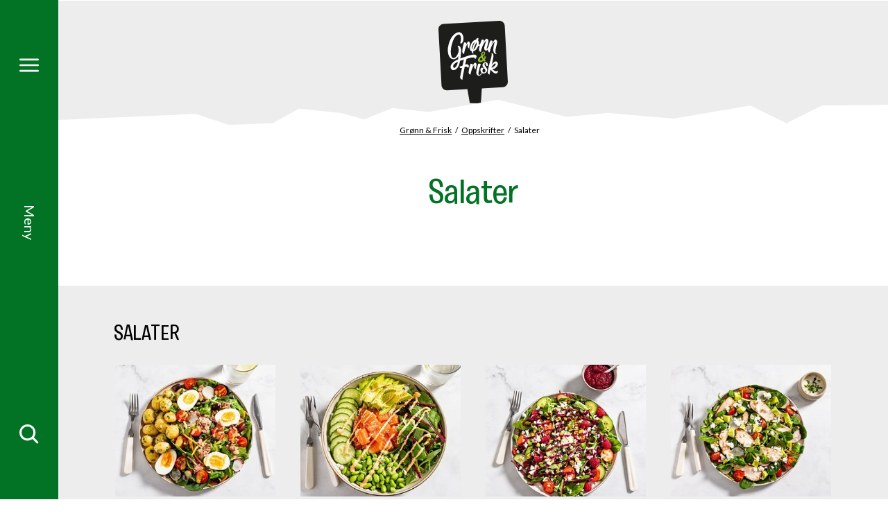

--- FILE ---
content_type: text/html; charset=utf-8
request_url: https://www.bama.no/gronnogfrisk/oppskrifter/salater/
body_size: 9087
content:
<!doctype html>
<html class="no-js recipeCategoryPage-document" lang="no">
<head>
    <meta charset="utf-8" />
<title>Salater | Bama</title>
<meta name="viewport" content="width=device-width,initial-scale=1,shrink-to-fit=no" />

<link href="https://www.bama.no/gronnogfrisk/oppskrifter/salater/" rel="canonical" />



<link href="/dist/vendors~alltidenanledning~bama~bendit~cevita~chcc~eatmovesleep~ferdigpreppa~fermentino~gartner~globa~66f6c704.49283eb8.css" rel="stylesheet" /><link href="/dist/gronnogfrisk.a0f60689.css" rel="stylesheet" />

<meta property="og:title" content="Salater" />

<meta property="og:type" content="website" />
<meta property="og:url" content="https://www.bama.no/gronnogfrisk/oppskrifter/salater/" />


<meta property="og:site_name" content="Bama" />
<meta property="og:locale" content="nb_NO" />

<meta name="twitter:card" content="summary" />




<link rel="apple-touch-icon" sizes="57x57" href="/UI/gronnogfrisk/apple-icon-57x57.png">
<link rel="apple-touch-icon" sizes="60x60" href="/UI/gronnogfrisk/apple-icon-60x60.png">
<link rel="apple-touch-icon" sizes="72x72" href="/UI/gronnogfrisk/apple-icon-72x72.png">
<link rel="apple-touch-icon" sizes="76x76" href="/UI/gronnogfrisk/apple-icon-76x76.png">
<link rel="apple-touch-icon" sizes="114x114" href="/UI/gronnogfrisk/apple-icon-114x114.png">
<link rel="apple-touch-icon" sizes="120x120" href="/UI/gronnogfrisk/apple-icon-120x120.png">
<link rel="apple-touch-icon" sizes="144x144" href="/UI/gronnogfrisk/apple-icon-144x144.png">
<link rel="apple-touch-icon" sizes="152x152" href="/UI/gronnogfrisk/apple-icon-152x152.png">
<link rel="apple-touch-icon" sizes="180x180" href="/UI/gronnogfrisk/apple-icon-180x180.png">
<link rel="icon" type="image/png" sizes="192x192" href="/UI/gronnogfrisk/android-icon-192x192.png">
<link rel="icon" type="image/png" sizes="32x32" href="/UI/gronnogfrisk/favicon-32x32.png">
<link rel="icon" type="image/png" sizes="96x96" href="/UI/gronnogfrisk/favicon-96x96.png">
<link rel="icon" type="image/png" sizes="16x16" href="/UI/gronnogfrisk/favicon-16x16.png">
<link rel="manifest" href="/UI/gronnogfrisk/manifest.json">
<meta name="msapplication-TileColor" content="#ffffff">
<meta name="msapplication-TileImage" content="/UI/gronnogfrisk/ms-icon-144x144.png">
<meta name="theme-color" content="#ffffff">


    <script id="CookieConsent" src="https://policy.app.cookieinformation.com/uc.js" data-culture="NB" data-consent-sharing-iframe-placement="body"></script>





    <script type="text/javascript">
        var sdkInstance="appInsightsSDK";window[sdkInstance]="appInsights";var aiName=window[sdkInstance],aisdk=window[aiName]||function(e){function n(e){t[e]=function(){var n=arguments;t.queue.push(function(){t[e].apply(t,n)})}}var t={config:e};t.initialize=!0;var i=document,a=window;setTimeout(function(){var n=i.createElement("script");n.src=e.url||"https://az416426.vo.msecnd.net/scripts/b/ai.2.min.js",i.getElementsByTagName("script")[0].parentNode.appendChild(n)});try{t.cookie=i.cookie}catch(e){}t.queue=[],t.version=2;for(var r=["Event","PageView","Exception","Trace","DependencyData","Metric","PageViewPerformance"];r.length;)n("track"+r.pop());n("startTrackPage"),n("stopTrackPage");var s="Track"+r[0];if(n("start"+s),n("stop"+s),n("setAuthenticatedUserContext"),n("clearAuthenticatedUserContext"),n("flush"),!(!0===e.disableExceptionTracking||e.extensionConfig&&e.extensionConfig.ApplicationInsightsAnalytics&&!0===e.extensionConfig.ApplicationInsightsAnalytics.disableExceptionTracking)){n("_"+(r="onerror"));var o=a[r];a[r]=function(e,n,i,a,s){var c=o&&o(e,n,i,a,s);return!0!==c&&t["_"+r]({message:e,url:n,lineNumber:i,columnNumber:a,error:s}),c},e.autoExceptionInstrumented=!0}return t}(
        {
            instrumentationKey:"7a447d16-4bbb-4729-bd9f-7402c731346f"
            
        }); window[aiName] = aisdk;

        appInsights.queue.push(function () {
            appInsights.addTelemetryInitializer(function (envelope) {
                envelope.tags["ai.cloud.role"] = "siteprod";
            });
        });

        appInsights.trackPageView({});
    </script>


<script>
    var dataLayer = window.dataLayer || [];
</script>
<!-- Google Tag Manager -->
<script>
(function(w,d,s,l,i){w[l]=w[l]||[];w[l].push({'gtm.start':
        new Date().getTime(),event:'gtm.js'});var f=d.getElementsByTagName(s)[0],
        j=d.createElement(s),dl=l!='dataLayer'?'&l='+l:'';j.async=true;j.src=
        'https://www.googletagmanager.com/gtm.js?id='+i+dl;f.parentNode.insertBefore(j,f);
})(window,document,'script','dataLayer','GTM-PQZTC88');</script>
<!-- End Google Tag Manager -->
            <link rel="preload" href="/UI/gronnogfrisk/fonts/BurbankBigRegular-Medium/BurbankBigRegular-Medium.woff2" as="font" type="font/woff2" crossorigin>
            <link rel="preload" href="/UI/gronnogfrisk/fonts/GoodKarma-Regular/font.woff2" as="font" type="font/woff2" crossorigin>
            <link href="https://fonts.googleapis.com/css2?family=Lato:ital,wght@0,400;0,700;1,400&display=swap" rel="preload" as="style" onload="this.rel='stylesheet'">
            <noscript>
                <link href="https://fonts.googleapis.com/css2?family=Lato:ital,wght@0,400;0,700;1,400&display=swap" rel="stylesheet">
            </noscript>
            <link href="/Styles/gronnogfrisk/fonts.css" rel="preload" as="style" onload="this.rel='stylesheet'">
            <meta content='["Burbank Big Rg Md","GoodKarma-Regular","Lato"]' name="theme-fonts" />


<script>
    if ('sessionStorage' in window && sessionStorage.webFontLoaded) {
        document.documentElement.className += " fonts-loaded";
    }

    /*! loadCSS. [c]2017 Filament Group, Inc. MIT License */
    !function (a) { "use strict"; var b = function (b, c, d) { function e(a) { return h.body ? a() : void setTimeout(function () { e(a) }) } function f() { i.addEventListener && i.removeEventListener("load", f), i.media = d || "all" } var g, h = a.document, i = h.createElement("link"); if (c) g = c; else { var j = (h.body || h.getElementsByTagName("head")[0]).childNodes; g = j[j.length - 1] } var k = h.styleSheets; i.rel = "stylesheet", i.href = b, i.media = "only x", e(function () { g.parentNode.insertBefore(i, c ? g : g.nextSibling) }); var l = function (a) { for (var b = i.href, c = k.length; c--;)if (k[c].href === b) return a(); setTimeout(function () { l(a) }) }; return i.addEventListener && i.addEventListener("load", f), i.onloadcssdefined = l, l(f), i }; "undefined" != typeof exports ? exports.loadCSS = b : a.loadCSS = b }("undefined" != typeof global ? global : this);
    /*! loadCSS rel=preload polyfill. [c]2017 Filament Group, Inc. MIT License */
    !function (a) { if (a.loadCSS) { var b = loadCSS.relpreload = {}; if (b.support = function () { try { return a.document.createElement("link").relList.supports("preload") } catch (b) { return !1 } }, b.poly = function () { for (var b = a.document.getElementsByTagName("link"), c = 0; c < b.length; c++) { var d = b[c]; "preload" === d.rel && "style" === d.getAttribute("as") && (a.loadCSS(d.href, d, d.getAttribute("media")), d.rel = null) } }, !b.support()) { b.poly(); var c = a.setInterval(b.poly, 300); a.addEventListener && a.addEventListener("load", function () { b.poly(), a.clearInterval(c) }), a.attachEvent && a.attachEvent("onload", function () { a.clearInterval(c) }) } } }(this);
</script>


<script id="clientSettings">
    window.settingsFromServer = {"theme":{"name":"gronnogfrisk"}};
</script>



    
    

    
    
<script type="text/javascript">var appInsights=window.appInsights||function(config){function t(config){i[config]=function(){var t=arguments;i.queue.push(function(){i[config].apply(i,t)})}}var i={config:config},u=document,e=window,o="script",s="AuthenticatedUserContext",h="start",c="stop",l="Track",a=l+"Event",v=l+"Page",r,f;setTimeout(function(){var t=u.createElement(o);t.src=config.url||"https://js.monitor.azure.com/scripts/a/ai.0.js";u.getElementsByTagName(o)[0].parentNode.appendChild(t)});try{i.cookie=u.cookie}catch(y){}for(i.queue=[],r=["Event","Exception","Metric","PageView","Trace","Dependency"];r.length;)t("track"+r.pop());return t("set"+s),t("clear"+s),t(h+a),t(c+a),t(h+v),t(c+v),t("flush"),config.disableExceptionTracking||(r="onerror",t("_"+r),f=e[r],e[r]=function(config,t,u,e,o){var s=f&&f(config,t,u,e,o);return s!==!0&&i["_"+r](config,t,u,e,o),s}),i}({instrumentationKey:"7a447d16-4bbb-4729-bd9f-7402c731346f",sdkExtension:"a"});window.appInsights=appInsights;appInsights.queue&&appInsights.queue.length===0&&appInsights.trackPageView();</script></head>
<body class="recipeCategoryPage">



        <span class="sr-only" id="top"></span>
    <a href="#main" class="sr-only sr-only--focusable">Gå til hovedinnhold</a>
    <a href="#menu" class="sr-only sr-only--focusable">Gå til hovedmeny</a>
    <!-- Google Tag Manager (noscript) -->
<noscript><iframe src="https://www.googletagmanager.com/ns.html?id=GTM-PQZTC88"
                  height="0" width="0" style="display:none;visibility:hidden"></iframe></noscript>
<!-- End Google Tag Manager (noscript) -->
    
    
<nav class="main-menu" id="menu" data-menu aria-label="Meny">
    <h2>Meny</h2>
    <div id="menu-items" class="main-menu__items" tabindex="0" data-menu-items>
        <div class="main-menu__items-inner" data-menu-items-inner>
            <a href="/" class="main-menu__fallback-close">Lukk</a>
            <div class="main-menu__second-level">
                <button class="main-menu__mobile-close" aria-controls="menu-items" aria-label="Lukk" data-menu-items-close data-toggle-reverse>
                    <svg>
                        <use xlink:href="/UI/symbol/svg/sprite.symbol.svg#close"></use>
                    </svg>
                </button>
                
<div class="main-menu__search">
    <form action="/cevita/sok/" method="get" class="main-menu__search-form" role="search" aria-label="Meny Søk" data-auto-suggest-form>
        <label for="menu-search" class="sr-only">Søk etter</label>
        <input type="search" id="menu-search" name="q" class="main-menu__search-input" placeholder="Søk etter" data-auto-suggest="/Search/AutoComplete" aria-controls="menu-auto-suggest" aria-expanded="false" />
        <button type="submit" class="main-menu__search-button" aria-label="Søk">
            <svg>
                <use xlink:href="/UI/symbol/svg/sprite.symbol.svg#search"></use>
            </svg>
        </button>
        <ul id="menu-auto-suggest" class="main-menu__search-result" tabindex="0" aria-live="assertive" data-auto-suggest-result-container></ul>
    </form>
</div>
    <ul class="main-menu__sections">
            <li>
                    <a href="/gronnogfrisk/produkter/" aria-controls="menu-item-0" aria-haspopup="true" aria-expanded="false" data-menu-toggle="[data-menu-items]">
                        <svg>
                            <use xlink:href="/UI/gronnogfrisk/symbol/svg/sprite.symbol.svg#arrow"></use>
                        </svg>
                        <span>Produkter</span>
                    </a>
                    <div id="menu-item-0" class="main-menu__third-level">
                        <ul>
    <li><a href="/gronnogfrisk/produkter/salater/">Salater</a></li><li><a href="/gronnogfrisk/produkter/gronnsaker/">Gr&#248;nnsaker</a></li><li><a href="/gronnogfrisk/produkter/poteter/">Poteter</a></li><li><a href="/gronnogfrisk/produkter/mos-og-stapper/">Mos og stapper</a></li><li><a href="/gronnogfrisk/produkter/dryss-pa/">Dryss p&#229;</a></li><li><a href="/gronnogfrisk/produkter/guacamole/">Guacamole</a></li>
</ul>

                            <a href="/gronnogfrisk/produkter/" class="main-menu__to-list">
                                <svg>
                                    <use xlink:href="/UI/gronnogfrisk/symbol/svg/sprite.symbol.svg#arrow"></use>
                                </svg>
                                <span>Se alle produkter</span>
                            </a>
                    </div>
            </li>
            <li>
                    <a href="/gronnogfrisk/aktuelt/" aria-controls="menu-item-1" aria-haspopup="true" aria-expanded="false" data-menu-toggle="[data-menu-items]">
                        <svg>
                            <use xlink:href="/UI/gronnogfrisk/symbol/svg/sprite.symbol.svg#arrow"></use>
                        </svg>
                        <span>Aktuelt</span>
                    </a>
                    <div id="menu-item-1" class="main-menu__third-level">
                        <ul>
    <li><a href="/gronnogfrisk/aktuelt/en-super-nyhet/">En super gr&#248;nnsaksnyhet</a></li><li><a href="/gronnogfrisk/aktuelt/slik-server-du-var-franske-potetform/">Slik server du v&#229;r franske potetform</a></li><li><a href="/gronnogfrisk/aktuelt/vare-beste-oppskrifter-med-gronnkal-mix/">V&#229;re beste oppskrifter med Gr&#248;nnk&#229;l Mix</a></li>
</ul>

                            <a href="/gronnogfrisk/aktuelt/" class="main-menu__to-list">
                                <svg>
                                    <use xlink:href="/UI/gronnogfrisk/symbol/svg/sprite.symbol.svg#arrow"></use>
                                </svg>
                                <span>Se flere artikler</span>
                            </a>
                    </div>
            </li>
            <li>
                    <a href="/gronnogfrisk/oppskrifter/" aria-controls="menu-item-2" aria-haspopup="true" aria-expanded="false" data-menu-toggle="[data-menu-items]">
                        <svg>
                            <use xlink:href="/UI/gronnogfrisk/symbol/svg/sprite.symbol.svg#arrow"></use>
                        </svg>
                        <span>Oppskrifter</span>
                    </a>
                    <div id="menu-item-2" class="main-menu__third-level">
                        <ul>
    <li><a href="/gronnogfrisk/oppskrifter/kjott-fisk-og-fugl/kal-mix-med-kylling-og-mango/">K&#229;l Mix med kylling og mango</a></li><li><a href="/gronnogfrisk/oppskrifter/vegetar/sotpotettaco-med-kal-mix/">S&#248;tpotettaco med K&#229;l Mix</a></li><li><a href="/gronnogfrisk/oppskrifter/vegetar/wraps-med-rodbetpesto-og-kal-mix/">Wraps med r&#248;dbetpesto og K&#229;l Mix</a></li><li><a href="/gronnogfrisk/oppskrifter/kjott-fisk-og-fugl/fransk-potetform-med-laks-og-spinat/">Fransk potetform med laks og spinat</a></li><li><a href="/gronnogfrisk/oppskrifter/poteter/fransk-potetform-med-kyllingklubber/">Fransk potetform med kyllingklubber</a></li><li><a href="/gronnogfrisk/oppskrifter/poteter/fransk-potetstack/">Fransk potetstack</a></li>
</ul>

                            <a href="/gronnogfrisk/oppskrifter/" class="main-menu__to-list">
                                <svg>
                                    <use xlink:href="/UI/gronnogfrisk/symbol/svg/sprite.symbol.svg#arrow"></use>
                                </svg>
                                <span>Se alle oppskrifter</span>
                            </a>
                    </div>
            </li>
    </ul>

<ul class="main-menu__link-items">
    <li><a href="/gronnogfrisk/dagens-salat/">Dagens salat</a></li><li><a href="/gronnogfrisk/om-oss/">Om oss</a></li><li><a href="https://form.socialboards.com/bama/reklamasjoner">Forbrukerhenvendelser</a></li>
</ul>


            </div>
        </div>
    </div>
    <div class="main-menu__bar">
        <a href="#menu-items" class="main-menu__toggler" aria-expanded="false" aria-controls="menu-items" aria-label="Meny" data-menu-open>
            <svg class="main-menu__toggler-open">
                <use xlink:href="/UI/symbol/svg/sprite.symbol.svg#menu"></use>
            </svg>
            <svg class="main-menu__toggler-close">
                <use xlink:href="/UI/symbol/svg/sprite.symbol.svg#close"></use>
            </svg>
        </a>
        <a href="#menu-items" class="main-menu__status" data-close-text="Lukk" data-open-text="Meny" aria-expanded="false" aria-controls="menu-items" data-menu-open></a>
        <a href="#menu-items" class="main-menu__toggler" aria-expanded="false" aria-controls="menu-items" aria-label="Søk" data-menu-open>
            <svg>
                <use xlink:href="/UI/symbol/svg/sprite.symbol.svg#search"></use>
            </svg>
        </a>
    </div>
</nav>

    

<header class="page-header ">
    <a href="#menu-items" class="page-header__toggler" aria-expanded="false" aria-controls="menu-items" aria-label="Meny" data-menu-open>
        <svg>
            <use xlink:href="/UI/symbol/svg/sprite.symbol.svg#menu"></use>
        </svg>
    </a>
    <div class="page-header__logo">
        <a href="/gronnogfrisk/">
            <img src="/contentassets/64db5574860346fda10f0400aaf263a7/gf_logo_uhaug_uten-haug3.svg" alt="Bama" />
        </a>
    </div>
    <a href="#menu-items" class="page-header__toggler" aria-expanded="false" aria-controls="menu-items" aria-label="Meny" data-menu-open>
        <svg>
            <use xlink:href="/UI/symbol/svg/sprite.symbol.svg#search"></use>
        </svg>
    </a>
</header>


    
    





<nav class="breadcrumbs" aria-label="Brødsmulesti">
    <h2>Du er her</h2>
    <ul>
            <li>
<a href="/gronnogfrisk/">Gr&#248;nn &amp; Frisk</a>    </li>
    <li>
<a href="/gronnogfrisk/oppskrifter/">Oppskrifter</a>    </li>
    <li>
Salater    </li>

    </ul>
</nav>

<main id="main">
    <div class="page" data-filter>
    <h1 class="page__heading">
        Salater
    </h1>
    </div>





    <section class="recipes-list">
        <div class="recipes-list__inner">
                <h2 class="recipes-list__heading">Salater</h2>
            <div class="recipes-list__wrapper" data-list-slider="sm">
                <div class="recipes-list__items" >







<article class="recipe-teaser">
    <a href="/gronnogfrisk/oppskrifter/salater/mix-i-en-klassisk-nicoise-salat/" class="recipe-teaser__link">
        <div class="recipe-teaser__image">
            <picture>
		<img alt="MIX i en klassisk Niçoise-salat" class="swiper-lazy" src="/siteassets/fotoware/2025/5/gf_poser-11445.jpg?width=330&amp;height=272&amp;mode=crop" />
</picture>
        </div>
        <div class="recipe-teaser__footer">
            <div class="recipe-meta recipe-meta--small">
                <ul class="recipe-meta__items">
                    <li>
                        

<div class="recipe-meta__difficulty" data-difficulty="1">
    <svg class="recipe-meta__difficulty-icon recipe-meta__difficulty-icon--1">
        <use xlink:href="/UI/gronnogfrisk/symbol/svg/sprite.symbol.svg#difficulty-1"></use>
    </svg>
    <svg class="recipe-meta__difficulty-icon recipe-meta__difficulty-icon--2">
        <use xlink:href="/UI/gronnogfrisk/symbol/svg/sprite.symbol.svg#difficulty-2"></use>
    </svg>
    <svg class="recipe-meta__difficulty-icon recipe-meta__difficulty-icon--3">
        <use xlink:href="/UI/gronnogfrisk/symbol/svg/sprite.symbol.svg#difficulty-3"></use>
    </svg>
    <span>Lett</span>
</div>

                    </li>

<li>
    <span class="recipe-meta__time">
        <svg>
            <use xlink:href="/UI/symbol/svg/sprite.symbol.svg#time"></use>
        </svg>

        <span>35 minutter</span>
    </span>
</li>
                </ul>
            </div>
        </div>
        <h3 class="recipe-teaser__heading">
            MIX i en klassisk Ni&#231;oise-salat
        </h3>
    </a>
</article>








<article class="recipe-teaser">
    <a href="/gronnogfrisk/oppskrifter/salater/mix-i-pokebowl-med-avokado-og-edamame/" class="recipe-teaser__link">
        <div class="recipe-teaser__image">
            <picture>
		<img alt="MIX i pokebowl med avokado og edamame" class="swiper-lazy" src="/siteassets/fotoware/2025/5/gf_poser-11411.jpg?width=330&amp;height=272&amp;mode=crop" />
</picture>
        </div>
        <div class="recipe-teaser__footer">
            <div class="recipe-meta recipe-meta--small">
                <ul class="recipe-meta__items">
                    <li>
                        

<div class="recipe-meta__difficulty" data-difficulty="1">
    <svg class="recipe-meta__difficulty-icon recipe-meta__difficulty-icon--1">
        <use xlink:href="/UI/gronnogfrisk/symbol/svg/sprite.symbol.svg#difficulty-1"></use>
    </svg>
    <svg class="recipe-meta__difficulty-icon recipe-meta__difficulty-icon--2">
        <use xlink:href="/UI/gronnogfrisk/symbol/svg/sprite.symbol.svg#difficulty-2"></use>
    </svg>
    <svg class="recipe-meta__difficulty-icon recipe-meta__difficulty-icon--3">
        <use xlink:href="/UI/gronnogfrisk/symbol/svg/sprite.symbol.svg#difficulty-3"></use>
    </svg>
    <span>Lett</span>
</div>

                    </li>

<li>
    <span class="recipe-meta__time">
        <svg>
            <use xlink:href="/UI/symbol/svg/sprite.symbol.svg#time"></use>
        </svg>

        <span>35 minutter</span>
    </span>
</li>
                </ul>
            </div>
        </div>
        <h3 class="recipe-teaser__heading">
            MIX i pokebowl med avokado og edamame
        </h3>
    </a>
</article>








<article class="recipe-teaser">
    <a href="/gronnogfrisk/oppskrifter/salater/mix-med-bar-feta-og-betedressing/" class="recipe-teaser__link">
        <div class="recipe-teaser__image">
            <picture>
		<img alt="MIX med bær, feta og betedressing" class="swiper-lazy" src="/siteassets/fotoware/2025/5/gf_poser-11404.jpg?width=330&amp;height=272&amp;mode=crop" />
</picture>
        </div>
        <div class="recipe-teaser__footer">
            <div class="recipe-meta recipe-meta--small">
                <ul class="recipe-meta__items">
                    <li>
                        

<div class="recipe-meta__difficulty" data-difficulty="1">
    <svg class="recipe-meta__difficulty-icon recipe-meta__difficulty-icon--1">
        <use xlink:href="/UI/gronnogfrisk/symbol/svg/sprite.symbol.svg#difficulty-1"></use>
    </svg>
    <svg class="recipe-meta__difficulty-icon recipe-meta__difficulty-icon--2">
        <use xlink:href="/UI/gronnogfrisk/symbol/svg/sprite.symbol.svg#difficulty-2"></use>
    </svg>
    <svg class="recipe-meta__difficulty-icon recipe-meta__difficulty-icon--3">
        <use xlink:href="/UI/gronnogfrisk/symbol/svg/sprite.symbol.svg#difficulty-3"></use>
    </svg>
    <span>Lett</span>
</div>

                    </li>

<li>
    <span class="recipe-meta__time">
        <svg>
            <use xlink:href="/UI/symbol/svg/sprite.symbol.svg#time"></use>
        </svg>

        <span>25 minutter</span>
    </span>
</li>
                </ul>
            </div>
        </div>
        <h3 class="recipe-teaser__heading">
            MIX med b&#230;r, feta og betedressing
        </h3>
    </a>
</article>








<article class="recipe-teaser">
    <a href="/gronnogfrisk/oppskrifter/salater/mix-i-en-klassisk-kyllingsalat-med-fetaost/" class="recipe-teaser__link">
        <div class="recipe-teaser__image">
            <picture>
		<img alt="MIX i en klassisk kyllingsalat med fetaost" class="swiper-lazy" src="/siteassets/fotoware/2025/5/gf_poser-11442.jpg?width=330&amp;height=272&amp;mode=crop" />
</picture>
        </div>
        <div class="recipe-teaser__footer">
            <div class="recipe-meta recipe-meta--small">
                <ul class="recipe-meta__items">
                    <li>
                        

<div class="recipe-meta__difficulty" data-difficulty="1">
    <svg class="recipe-meta__difficulty-icon recipe-meta__difficulty-icon--1">
        <use xlink:href="/UI/gronnogfrisk/symbol/svg/sprite.symbol.svg#difficulty-1"></use>
    </svg>
    <svg class="recipe-meta__difficulty-icon recipe-meta__difficulty-icon--2">
        <use xlink:href="/UI/gronnogfrisk/symbol/svg/sprite.symbol.svg#difficulty-2"></use>
    </svg>
    <svg class="recipe-meta__difficulty-icon recipe-meta__difficulty-icon--3">
        <use xlink:href="/UI/gronnogfrisk/symbol/svg/sprite.symbol.svg#difficulty-3"></use>
    </svg>
    <span>Lett</span>
</div>

                    </li>

<li>
    <span class="recipe-meta__time">
        <svg>
            <use xlink:href="/UI/symbol/svg/sprite.symbol.svg#time"></use>
        </svg>

        <span>15 minutter</span>
    </span>
</li>
                </ul>
            </div>
        </div>
        <h3 class="recipe-teaser__heading">
            MIX i en klassisk kyllingsalat med fetaost
        </h3>
    </a>
</article>








<article class="recipe-teaser">
    <a href="/gronnogfrisk/oppskrifter/salater/feta--og-falafelsalat-med-rod-babyleaf/" class="recipe-teaser__link">
        <div class="recipe-teaser__image">
            <picture>
		<img alt="Feta- og falafelsalat med Rød Babyleaf" class="swiper-lazy" src="/siteassets/fotoware/2024/4/salater-296.jpg?width=330&amp;height=272&amp;mode=crop" />
</picture>
        </div>
        <div class="recipe-teaser__footer">
            <div class="recipe-meta recipe-meta--small">
                <ul class="recipe-meta__items">
                    <li>
                        

<div class="recipe-meta__difficulty" data-difficulty="1">
    <svg class="recipe-meta__difficulty-icon recipe-meta__difficulty-icon--1">
        <use xlink:href="/UI/gronnogfrisk/symbol/svg/sprite.symbol.svg#difficulty-1"></use>
    </svg>
    <svg class="recipe-meta__difficulty-icon recipe-meta__difficulty-icon--2">
        <use xlink:href="/UI/gronnogfrisk/symbol/svg/sprite.symbol.svg#difficulty-2"></use>
    </svg>
    <svg class="recipe-meta__difficulty-icon recipe-meta__difficulty-icon--3">
        <use xlink:href="/UI/gronnogfrisk/symbol/svg/sprite.symbol.svg#difficulty-3"></use>
    </svg>
    <span>Lett</span>
</div>

                    </li>

<li>
    <span class="recipe-meta__time">
        <svg>
            <use xlink:href="/UI/symbol/svg/sprite.symbol.svg#time"></use>
        </svg>

        <span>30 minutter</span>
    </span>
</li>
                </ul>
            </div>
        </div>
        <h3 class="recipe-teaser__heading">
            Feta- og falafelsalat med R&#248;d Babyleaf
        </h3>
    </a>
</article>








<article class="recipe-teaser">
    <a href="/gronnogfrisk/oppskrifter/salater/cobb-salat/" class="recipe-teaser__link">
        <div class="recipe-teaser__image">
            <picture>
		<img alt="Cobb-salat med Crispi Mix" class="swiper-lazy" src="/siteassets/fotoware/2024/4/salater-2662.jpg?width=330&amp;height=272&amp;mode=crop" />
</picture>
        </div>
        <div class="recipe-teaser__footer">
            <div class="recipe-meta recipe-meta--small">
                <ul class="recipe-meta__items">
                    <li>
                        

<div class="recipe-meta__difficulty" data-difficulty="1">
    <svg class="recipe-meta__difficulty-icon recipe-meta__difficulty-icon--1">
        <use xlink:href="/UI/gronnogfrisk/symbol/svg/sprite.symbol.svg#difficulty-1"></use>
    </svg>
    <svg class="recipe-meta__difficulty-icon recipe-meta__difficulty-icon--2">
        <use xlink:href="/UI/gronnogfrisk/symbol/svg/sprite.symbol.svg#difficulty-2"></use>
    </svg>
    <svg class="recipe-meta__difficulty-icon recipe-meta__difficulty-icon--3">
        <use xlink:href="/UI/gronnogfrisk/symbol/svg/sprite.symbol.svg#difficulty-3"></use>
    </svg>
    <span>Lett</span>
</div>

                    </li>

<li>
    <span class="recipe-meta__time">
        <svg>
            <use xlink:href="/UI/symbol/svg/sprite.symbol.svg#time"></use>
        </svg>

        <span>30 minutter</span>
    </span>
</li>
                </ul>
            </div>
        </div>
        <h3 class="recipe-teaser__heading">
            Cobb-salat med Crispi Mix
        </h3>
    </a>
</article>








<article class="recipe-teaser">
    <a href="/gronnogfrisk/oppskrifter/salater/salat-med-varmrokt-laks-egg-og-potet/" class="recipe-teaser__link">
        <div class="recipe-teaser__image">
            <picture>
		<img alt="Salat med varmrøkt laks, egg og potet" class="swiper-lazy" src="/siteassets/fotoware/2022/12/gf_salater_jan_23-4035.jpg?width=330&amp;height=272&amp;mode=crop" />
</picture>
        </div>
        <div class="recipe-teaser__footer">
            <div class="recipe-meta recipe-meta--small">
                <ul class="recipe-meta__items">
                    <li>
                        

<div class="recipe-meta__difficulty" data-difficulty="1">
    <svg class="recipe-meta__difficulty-icon recipe-meta__difficulty-icon--1">
        <use xlink:href="/UI/gronnogfrisk/symbol/svg/sprite.symbol.svg#difficulty-1"></use>
    </svg>
    <svg class="recipe-meta__difficulty-icon recipe-meta__difficulty-icon--2">
        <use xlink:href="/UI/gronnogfrisk/symbol/svg/sprite.symbol.svg#difficulty-2"></use>
    </svg>
    <svg class="recipe-meta__difficulty-icon recipe-meta__difficulty-icon--3">
        <use xlink:href="/UI/gronnogfrisk/symbol/svg/sprite.symbol.svg#difficulty-3"></use>
    </svg>
    <span>Lett</span>
</div>

                    </li>

<li>
    <span class="recipe-meta__time">
        <svg>
            <use xlink:href="/UI/symbol/svg/sprite.symbol.svg#time"></use>
        </svg>

        <span>30 minutter</span>
    </span>
</li>
                </ul>
            </div>
        </div>
        <h3 class="recipe-teaser__heading">
            Salat med varmr&#248;kt laks, egg og potet
        </h3>
    </a>
</article>








<article class="recipe-teaser">
    <a href="/gronnogfrisk/oppskrifter/salater/tacosalat-med-rommedressing/" class="recipe-teaser__link">
        <div class="recipe-teaser__image">
            <picture>
		<img alt="Tacosalat med rømmedressing" class="swiper-lazy" src="/siteassets/fotoware/2022/12/gf_salater_jan_23-4063.jpg?width=330&amp;height=272&amp;mode=crop" />
</picture>
        </div>
        <div class="recipe-teaser__footer">
            <div class="recipe-meta recipe-meta--small">
                <ul class="recipe-meta__items">
                    <li>
                        

<div class="recipe-meta__difficulty" data-difficulty="1">
    <svg class="recipe-meta__difficulty-icon recipe-meta__difficulty-icon--1">
        <use xlink:href="/UI/gronnogfrisk/symbol/svg/sprite.symbol.svg#difficulty-1"></use>
    </svg>
    <svg class="recipe-meta__difficulty-icon recipe-meta__difficulty-icon--2">
        <use xlink:href="/UI/gronnogfrisk/symbol/svg/sprite.symbol.svg#difficulty-2"></use>
    </svg>
    <svg class="recipe-meta__difficulty-icon recipe-meta__difficulty-icon--3">
        <use xlink:href="/UI/gronnogfrisk/symbol/svg/sprite.symbol.svg#difficulty-3"></use>
    </svg>
    <span>Lett</span>
</div>

                    </li>

<li>
    <span class="recipe-meta__time">
        <svg>
            <use xlink:href="/UI/symbol/svg/sprite.symbol.svg#time"></use>
        </svg>

        <span>30 minutter</span>
    </span>
</li>
                </ul>
            </div>
        </div>
        <h3 class="recipe-teaser__heading">
            Tacosalat med r&#248;mmedressing
        </h3>
    </a>
</article>








<article class="recipe-teaser">
    <a href="/gronnogfrisk/oppskrifter/salater/nudelsalat-med-biff-og-lime--og-chilidressing/" class="recipe-teaser__link">
        <div class="recipe-teaser__image">
            <picture>
		<img alt="Nudelsalat med biff og lime- og chilidressing" class="swiper-lazy" src="/siteassets/fotoware/2022/12/gf_salater_jan_23-4066.jpg?width=330&amp;height=272&amp;mode=crop" />
</picture>
        </div>
        <div class="recipe-teaser__footer">
            <div class="recipe-meta recipe-meta--small">
                <ul class="recipe-meta__items">
                    <li>
                        

<div class="recipe-meta__difficulty" data-difficulty="0">
    <svg class="recipe-meta__difficulty-icon recipe-meta__difficulty-icon--1">
        <use xlink:href="/UI/gronnogfrisk/symbol/svg/sprite.symbol.svg#difficulty-1"></use>
    </svg>
    <svg class="recipe-meta__difficulty-icon recipe-meta__difficulty-icon--2">
        <use xlink:href="/UI/gronnogfrisk/symbol/svg/sprite.symbol.svg#difficulty-2"></use>
    </svg>
    <svg class="recipe-meta__difficulty-icon recipe-meta__difficulty-icon--3">
        <use xlink:href="/UI/gronnogfrisk/symbol/svg/sprite.symbol.svg#difficulty-3"></use>
    </svg>
    <span>Ikke satt</span>
</div>

                    </li>

<li>
    <span class="recipe-meta__time">
        <svg>
            <use xlink:href="/UI/symbol/svg/sprite.symbol.svg#time"></use>
        </svg>

        <span>35 minutter</span>
    </span>
</li>
                </ul>
            </div>
        </div>
        <h3 class="recipe-teaser__heading">
            Nudelsalat med biff og lime- og chilidressing
        </h3>
    </a>
</article>








<article class="recipe-teaser">
    <a href="/gronnogfrisk/oppskrifter/salater/salat-med-bakte-sotpoteter-krydrete-kikerter-og-fetaost/" class="recipe-teaser__link">
        <div class="recipe-teaser__image">
            <picture>
		<img alt="Salat med bakte søtpoteter, krydrete kikerter og fetaost" class="swiper-lazy" src="/siteassets/fotoware/2022/12/gf_salater_jan_23-4013.jpg?width=330&amp;height=272&amp;mode=crop" />
</picture>
        </div>
        <div class="recipe-teaser__footer">
            <div class="recipe-meta recipe-meta--small">
                <ul class="recipe-meta__items">
                    <li>
                        

<div class="recipe-meta__difficulty" data-difficulty="1">
    <svg class="recipe-meta__difficulty-icon recipe-meta__difficulty-icon--1">
        <use xlink:href="/UI/gronnogfrisk/symbol/svg/sprite.symbol.svg#difficulty-1"></use>
    </svg>
    <svg class="recipe-meta__difficulty-icon recipe-meta__difficulty-icon--2">
        <use xlink:href="/UI/gronnogfrisk/symbol/svg/sprite.symbol.svg#difficulty-2"></use>
    </svg>
    <svg class="recipe-meta__difficulty-icon recipe-meta__difficulty-icon--3">
        <use xlink:href="/UI/gronnogfrisk/symbol/svg/sprite.symbol.svg#difficulty-3"></use>
    </svg>
    <span>Lett</span>
</div>

                    </li>

<li>
    <span class="recipe-meta__time">
        <svg>
            <use xlink:href="/UI/symbol/svg/sprite.symbol.svg#time"></use>
        </svg>

        <span>35 minutter</span>
    </span>
</li>
                </ul>
            </div>
        </div>
        <h3 class="recipe-teaser__heading">
            Salat med bakte s&#248;tpoteter, krydrete kikerter og fetaost
        </h3>
    </a>
</article>








<article class="recipe-teaser">
    <a href="/gronnogfrisk/oppskrifter/salater/kyllingsalat-med-mango-og-avokado/" class="recipe-teaser__link">
        <div class="recipe-teaser__image">
            <picture>
		<img alt="Kyllingsalat med mango og avokado" class="swiper-lazy" src="/siteassets/fotoware/2022/12/gf_salater_jan_23-4042.jpg?width=330&amp;height=272&amp;mode=crop" />
</picture>
        </div>
        <div class="recipe-teaser__footer">
            <div class="recipe-meta recipe-meta--small">
                <ul class="recipe-meta__items">
                    <li>
                        

<div class="recipe-meta__difficulty" data-difficulty="1">
    <svg class="recipe-meta__difficulty-icon recipe-meta__difficulty-icon--1">
        <use xlink:href="/UI/gronnogfrisk/symbol/svg/sprite.symbol.svg#difficulty-1"></use>
    </svg>
    <svg class="recipe-meta__difficulty-icon recipe-meta__difficulty-icon--2">
        <use xlink:href="/UI/gronnogfrisk/symbol/svg/sprite.symbol.svg#difficulty-2"></use>
    </svg>
    <svg class="recipe-meta__difficulty-icon recipe-meta__difficulty-icon--3">
        <use xlink:href="/UI/gronnogfrisk/symbol/svg/sprite.symbol.svg#difficulty-3"></use>
    </svg>
    <span>Lett</span>
</div>

                    </li>

<li>
    <span class="recipe-meta__time">
        <svg>
            <use xlink:href="/UI/symbol/svg/sprite.symbol.svg#time"></use>
        </svg>

        <span>30 minutter</span>
    </span>
</li>
                </ul>
            </div>
        </div>
        <h3 class="recipe-teaser__heading">
            Kyllingsalat med mango og avokado
        </h3>
    </a>
</article>








<article class="recipe-teaser">
    <a href="/gronnogfrisk/oppskrifter/salater/pastasalat-med-tomat-og-mozzarella/" class="recipe-teaser__link">
        <div class="recipe-teaser__image">
            <picture>
		<img alt="Pastasalat med tomat og mozzarella" class="swiper-lazy" src="/siteassets/fotoware/2022/12/gf_salater_jan_23-4010.jpg?width=330&amp;height=272&amp;mode=crop" />
</picture>
        </div>
        <div class="recipe-teaser__footer">
            <div class="recipe-meta recipe-meta--small">
                <ul class="recipe-meta__items">
                    <li>
                        

<div class="recipe-meta__difficulty" data-difficulty="1">
    <svg class="recipe-meta__difficulty-icon recipe-meta__difficulty-icon--1">
        <use xlink:href="/UI/gronnogfrisk/symbol/svg/sprite.symbol.svg#difficulty-1"></use>
    </svg>
    <svg class="recipe-meta__difficulty-icon recipe-meta__difficulty-icon--2">
        <use xlink:href="/UI/gronnogfrisk/symbol/svg/sprite.symbol.svg#difficulty-2"></use>
    </svg>
    <svg class="recipe-meta__difficulty-icon recipe-meta__difficulty-icon--3">
        <use xlink:href="/UI/gronnogfrisk/symbol/svg/sprite.symbol.svg#difficulty-3"></use>
    </svg>
    <span>Lett</span>
</div>

                    </li>

<li>
    <span class="recipe-meta__time">
        <svg>
            <use xlink:href="/UI/symbol/svg/sprite.symbol.svg#time"></use>
        </svg>

        <span>25 minutter</span>
    </span>
</li>
                </ul>
            </div>
        </div>
        <h3 class="recipe-teaser__heading">
            Pastasalat med tomat og mozzarella
        </h3>
    </a>
</article>








<article class="recipe-teaser">
    <a href="/gronnogfrisk/oppskrifter/salater/tacobowl-med-crunchy-meksikansk-kit/" class="recipe-teaser__link">
        <div class="recipe-teaser__image">
            <picture>
		<img alt="Tacobowl med Crunchy Meksikansk Kit" class="swiper-lazy" src="/siteassets/fotoware/2022/11/3u8a0508.jpg?width=330&amp;height=272&amp;mode=crop" />
</picture>
        </div>
        <div class="recipe-teaser__footer">
            <div class="recipe-meta recipe-meta--small">
                <ul class="recipe-meta__items">
                    <li>
                        

<div class="recipe-meta__difficulty" data-difficulty="1">
    <svg class="recipe-meta__difficulty-icon recipe-meta__difficulty-icon--1">
        <use xlink:href="/UI/gronnogfrisk/symbol/svg/sprite.symbol.svg#difficulty-1"></use>
    </svg>
    <svg class="recipe-meta__difficulty-icon recipe-meta__difficulty-icon--2">
        <use xlink:href="/UI/gronnogfrisk/symbol/svg/sprite.symbol.svg#difficulty-2"></use>
    </svg>
    <svg class="recipe-meta__difficulty-icon recipe-meta__difficulty-icon--3">
        <use xlink:href="/UI/gronnogfrisk/symbol/svg/sprite.symbol.svg#difficulty-3"></use>
    </svg>
    <span>Lett</span>
</div>

                    </li>

<li>
    <span class="recipe-meta__time">
        <svg>
            <use xlink:href="/UI/symbol/svg/sprite.symbol.svg#time"></use>
        </svg>

        <span>25 minutter</span>
    </span>
</li>
                </ul>
            </div>
        </div>
        <h3 class="recipe-teaser__heading">
            Tacobowl med Crunchy Meksikansk Kit
        </h3>
    </a>
</article>








<article class="recipe-teaser">
    <a href="/gronnogfrisk/oppskrifter/salater/lun-kalsalat-med-kylling-og-mango/" class="recipe-teaser__link">
        <div class="recipe-teaser__image">
            <picture>
		<img alt="Lun kyllingsalat med Kål Mix og mango" class="swiper-lazy" src="/siteassets/fotoware/2022/9/gf-kalmiks-inspirasjon-kylling.jpg?width=330&amp;height=272&amp;mode=crop" />
</picture>
        </div>
        <div class="recipe-teaser__footer">
            <div class="recipe-meta recipe-meta--small">
                <ul class="recipe-meta__items">
                    <li>
                        

<div class="recipe-meta__difficulty" data-difficulty="1">
    <svg class="recipe-meta__difficulty-icon recipe-meta__difficulty-icon--1">
        <use xlink:href="/UI/gronnogfrisk/symbol/svg/sprite.symbol.svg#difficulty-1"></use>
    </svg>
    <svg class="recipe-meta__difficulty-icon recipe-meta__difficulty-icon--2">
        <use xlink:href="/UI/gronnogfrisk/symbol/svg/sprite.symbol.svg#difficulty-2"></use>
    </svg>
    <svg class="recipe-meta__difficulty-icon recipe-meta__difficulty-icon--3">
        <use xlink:href="/UI/gronnogfrisk/symbol/svg/sprite.symbol.svg#difficulty-3"></use>
    </svg>
    <span>Lett</span>
</div>

                    </li>

<li>
    <span class="recipe-meta__time">
        <svg>
            <use xlink:href="/UI/symbol/svg/sprite.symbol.svg#time"></use>
        </svg>

        <span>30 minutter</span>
    </span>
</li>
                </ul>
            </div>
        </div>
        <h3 class="recipe-teaser__heading">
            Lun kyllingsalat med K&#229;l Mix og mango
        </h3>
    </a>
</article>








<article class="recipe-teaser">
    <a href="/gronnogfrisk/oppskrifter/salater/lun-gronnkalsalat-med-fetaost/" class="recipe-teaser__link">
        <div class="recipe-teaser__image">
            <picture>
		<img alt="Lun grønnkålsalat med fetaost" class="swiper-lazy" src="/siteassets/fotoware/2022/7/bama-gronnogfrisk-gronnkal-feta-19037.jpg?width=330&amp;height=272&amp;mode=crop" />
</picture>
        </div>
        <div class="recipe-teaser__footer">
            <div class="recipe-meta recipe-meta--small">
                <ul class="recipe-meta__items">
                    <li>
                        

<div class="recipe-meta__difficulty" data-difficulty="1">
    <svg class="recipe-meta__difficulty-icon recipe-meta__difficulty-icon--1">
        <use xlink:href="/UI/gronnogfrisk/symbol/svg/sprite.symbol.svg#difficulty-1"></use>
    </svg>
    <svg class="recipe-meta__difficulty-icon recipe-meta__difficulty-icon--2">
        <use xlink:href="/UI/gronnogfrisk/symbol/svg/sprite.symbol.svg#difficulty-2"></use>
    </svg>
    <svg class="recipe-meta__difficulty-icon recipe-meta__difficulty-icon--3">
        <use xlink:href="/UI/gronnogfrisk/symbol/svg/sprite.symbol.svg#difficulty-3"></use>
    </svg>
    <span>Lett</span>
</div>

                    </li>

<li>
    <span class="recipe-meta__time">
        <svg>
            <use xlink:href="/UI/symbol/svg/sprite.symbol.svg#time"></use>
        </svg>

        <span>25 minutter</span>
    </span>
</li>
                </ul>
            </div>
        </div>
        <h3 class="recipe-teaser__heading">
            Lun gr&#248;nnk&#229;lsalat med fetaost
        </h3>
    </a>
</article>








<article class="recipe-teaser">
    <a href="/gronnogfrisk/oppskrifter/salater/lun-salat-med-halloumi-og-poteter/" class="recipe-teaser__link">
        <div class="recipe-teaser__image">
            <picture>
		<img alt="Lun salat med halloumi og poteter" class="swiper-lazy" src="/siteassets/fotoware/2022/7/bama-gronnogfrisk-bama-gronnogfrisk-hvitlokspoteter-halloumisalat-19166.jpg?width=330&amp;height=272&amp;mode=crop" />
</picture>
        </div>
        <div class="recipe-teaser__footer">
            <div class="recipe-meta recipe-meta--small">
                <ul class="recipe-meta__items">
                    <li>
                        

<div class="recipe-meta__difficulty" data-difficulty="1">
    <svg class="recipe-meta__difficulty-icon recipe-meta__difficulty-icon--1">
        <use xlink:href="/UI/gronnogfrisk/symbol/svg/sprite.symbol.svg#difficulty-1"></use>
    </svg>
    <svg class="recipe-meta__difficulty-icon recipe-meta__difficulty-icon--2">
        <use xlink:href="/UI/gronnogfrisk/symbol/svg/sprite.symbol.svg#difficulty-2"></use>
    </svg>
    <svg class="recipe-meta__difficulty-icon recipe-meta__difficulty-icon--3">
        <use xlink:href="/UI/gronnogfrisk/symbol/svg/sprite.symbol.svg#difficulty-3"></use>
    </svg>
    <span>Lett</span>
</div>

                    </li>

<li>
    <span class="recipe-meta__time">
        <svg>
            <use xlink:href="/UI/symbol/svg/sprite.symbol.svg#time"></use>
        </svg>

        <span>20 minutter</span>
    </span>
</li>
                </ul>
            </div>
        </div>
        <h3 class="recipe-teaser__heading">
            Lun salat med halloumi og poteter
        </h3>
    </a>
</article>








<article class="recipe-teaser">
    <a href="/gronnogfrisk/oppskrifter/salater/eksotisk-sommersalat/" class="recipe-teaser__link">
        <div class="recipe-teaser__image">
            <picture>
		<img alt="Eksotisk sommersalat" class="swiper-lazy" src="/siteassets/fotoware/2022/6/drysspa_22_02-1586.jpg?width=330&amp;height=272&amp;mode=crop" />
</picture>
        </div>
        <div class="recipe-teaser__footer">
            <div class="recipe-meta recipe-meta--small">
                <ul class="recipe-meta__items">
                    <li>
                        

<div class="recipe-meta__difficulty" data-difficulty="1">
    <svg class="recipe-meta__difficulty-icon recipe-meta__difficulty-icon--1">
        <use xlink:href="/UI/gronnogfrisk/symbol/svg/sprite.symbol.svg#difficulty-1"></use>
    </svg>
    <svg class="recipe-meta__difficulty-icon recipe-meta__difficulty-icon--2">
        <use xlink:href="/UI/gronnogfrisk/symbol/svg/sprite.symbol.svg#difficulty-2"></use>
    </svg>
    <svg class="recipe-meta__difficulty-icon recipe-meta__difficulty-icon--3">
        <use xlink:href="/UI/gronnogfrisk/symbol/svg/sprite.symbol.svg#difficulty-3"></use>
    </svg>
    <span>Lett</span>
</div>

                    </li>

<li>
    <span class="recipe-meta__time">
        <svg>
            <use xlink:href="/UI/symbol/svg/sprite.symbol.svg#time"></use>
        </svg>

        <span>25 minutter</span>
    </span>
</li>
                </ul>
            </div>
        </div>
        <h3 class="recipe-teaser__heading">
            Eksotisk sommersalat
        </h3>
    </a>
</article>








<article class="recipe-teaser">
    <a href="/gronnogfrisk/oppskrifter/salater/halloumisalat-med-babyleaf-mix-og-rodbetpesto/" class="recipe-teaser__link">
        <div class="recipe-teaser__image">
            <picture>
		<img alt="Halloumisalat med Babyleaf Mix og rødbetpesto" class="swiper-lazy" src="/siteassets/fotoware/2022/5/gf_halloumi_veg.jpg?width=330&amp;height=272&amp;mode=crop" />
</picture>
        </div>
        <div class="recipe-teaser__footer">
            <div class="recipe-meta recipe-meta--small">
                <ul class="recipe-meta__items">
                    <li>
                        

<div class="recipe-meta__difficulty" data-difficulty="2">
    <svg class="recipe-meta__difficulty-icon recipe-meta__difficulty-icon--1">
        <use xlink:href="/UI/gronnogfrisk/symbol/svg/sprite.symbol.svg#difficulty-1"></use>
    </svg>
    <svg class="recipe-meta__difficulty-icon recipe-meta__difficulty-icon--2">
        <use xlink:href="/UI/gronnogfrisk/symbol/svg/sprite.symbol.svg#difficulty-2"></use>
    </svg>
    <svg class="recipe-meta__difficulty-icon recipe-meta__difficulty-icon--3">
        <use xlink:href="/UI/gronnogfrisk/symbol/svg/sprite.symbol.svg#difficulty-3"></use>
    </svg>
    <span>Medium</span>
</div>

                    </li>

<li>
    <span class="recipe-meta__time">
        <svg>
            <use xlink:href="/UI/symbol/svg/sprite.symbol.svg#time"></use>
        </svg>

        <span>25 minutter</span>
    </span>
</li>
                </ul>
            </div>
        </div>
        <h3 class="recipe-teaser__heading">
            Halloumisalat med Babyleaf Mix og r&#248;dbetpesto
        </h3>
    </a>
</article>








<article class="recipe-teaser">
    <a href="/gronnogfrisk/oppskrifter/salater/feldsalat-mix-med-avokado-feta-og-bringebar/" class="recipe-teaser__link">
        <div class="recipe-teaser__image">
            <picture>
		<img alt="Bringebærsalat med Feldsalat Mix" class="swiper-lazy" src="/siteassets/fotoware/2022/6/gf_bringebarsalat.jpg?width=330&amp;height=272&amp;mode=crop" />
</picture>
        </div>
        <div class="recipe-teaser__footer">
            <div class="recipe-meta recipe-meta--small">
                <ul class="recipe-meta__items">
                    <li>
                        

<div class="recipe-meta__difficulty" data-difficulty="1">
    <svg class="recipe-meta__difficulty-icon recipe-meta__difficulty-icon--1">
        <use xlink:href="/UI/gronnogfrisk/symbol/svg/sprite.symbol.svg#difficulty-1"></use>
    </svg>
    <svg class="recipe-meta__difficulty-icon recipe-meta__difficulty-icon--2">
        <use xlink:href="/UI/gronnogfrisk/symbol/svg/sprite.symbol.svg#difficulty-2"></use>
    </svg>
    <svg class="recipe-meta__difficulty-icon recipe-meta__difficulty-icon--3">
        <use xlink:href="/UI/gronnogfrisk/symbol/svg/sprite.symbol.svg#difficulty-3"></use>
    </svg>
    <span>Lett</span>
</div>

                    </li>

<li>
    <span class="recipe-meta__time">
        <svg>
            <use xlink:href="/UI/symbol/svg/sprite.symbol.svg#time"></use>
        </svg>

        <span>15 minutter</span>
    </span>
</li>
                </ul>
            </div>
        </div>
        <h3 class="recipe-teaser__heading">
            Bringeb&#230;rsalat med Feldsalat Mix
        </h3>
    </a>
</article>








<article class="recipe-teaser">
    <a href="/gronnogfrisk/oppskrifter/salater/salat-pa-glass-med-ruccula-mix/" class="recipe-teaser__link">
        <div class="recipe-teaser__image">
            <picture>
		<img alt="Salat på glass med Ruccula Mix" class="swiper-lazy" src="/siteassets/fotoware/2022/5/salatpaglass1.jpg?width=330&amp;height=272&amp;mode=crop" />
</picture>
        </div>
        <div class="recipe-teaser__footer">
            <div class="recipe-meta recipe-meta--small">
                <ul class="recipe-meta__items">
                    <li>
                        

<div class="recipe-meta__difficulty" data-difficulty="1">
    <svg class="recipe-meta__difficulty-icon recipe-meta__difficulty-icon--1">
        <use xlink:href="/UI/gronnogfrisk/symbol/svg/sprite.symbol.svg#difficulty-1"></use>
    </svg>
    <svg class="recipe-meta__difficulty-icon recipe-meta__difficulty-icon--2">
        <use xlink:href="/UI/gronnogfrisk/symbol/svg/sprite.symbol.svg#difficulty-2"></use>
    </svg>
    <svg class="recipe-meta__difficulty-icon recipe-meta__difficulty-icon--3">
        <use xlink:href="/UI/gronnogfrisk/symbol/svg/sprite.symbol.svg#difficulty-3"></use>
    </svg>
    <span>Lett</span>
</div>

                    </li>

<li>
    <span class="recipe-meta__time">
        <svg>
            <use xlink:href="/UI/symbol/svg/sprite.symbol.svg#time"></use>
        </svg>

        <span>20 minutter</span>
    </span>
</li>
                </ul>
            </div>
        </div>
        <h3 class="recipe-teaser__heading">
            Salat p&#229; glass med Ruccula Mix
        </h3>
    </a>
</article>








<article class="recipe-teaser">
    <a href="/gronnogfrisk/oppskrifter/salater/salat-pa-glass-med-isberg-mix/" class="recipe-teaser__link">
        <div class="recipe-teaser__image">
            <picture>
		<img alt="Salat på glass med Isberg Mix" class="swiper-lazy" src="/siteassets/fotoware/2022/6/salatpaglass_klassisk_1920x1080.jpg?width=330&amp;height=272&amp;mode=crop" />
</picture>
        </div>
        <div class="recipe-teaser__footer">
            <div class="recipe-meta recipe-meta--small">
                <ul class="recipe-meta__items">
                    <li>
                        

<div class="recipe-meta__difficulty" data-difficulty="1">
    <svg class="recipe-meta__difficulty-icon recipe-meta__difficulty-icon--1">
        <use xlink:href="/UI/gronnogfrisk/symbol/svg/sprite.symbol.svg#difficulty-1"></use>
    </svg>
    <svg class="recipe-meta__difficulty-icon recipe-meta__difficulty-icon--2">
        <use xlink:href="/UI/gronnogfrisk/symbol/svg/sprite.symbol.svg#difficulty-2"></use>
    </svg>
    <svg class="recipe-meta__difficulty-icon recipe-meta__difficulty-icon--3">
        <use xlink:href="/UI/gronnogfrisk/symbol/svg/sprite.symbol.svg#difficulty-3"></use>
    </svg>
    <span>Lett</span>
</div>

                    </li>

<li>
    <span class="recipe-meta__time">
        <svg>
            <use xlink:href="/UI/symbol/svg/sprite.symbol.svg#time"></use>
        </svg>

        <span>20 minutter</span>
    </span>
</li>
                </ul>
            </div>
        </div>
        <h3 class="recipe-teaser__heading">
            Salat p&#229; glass med Isberg Mix
        </h3>
    </a>
</article>








<article class="recipe-teaser">
    <a href="/gronnogfrisk/oppskrifter/salater/salat-pa-glass-med-middelhavs-mix/" class="recipe-teaser__link">
        <div class="recipe-teaser__image">
            <picture>
		<img alt="Salat på glass med Middelhavs Mix" class="swiper-lazy" src="/siteassets/fotoware/2022/6/salatpaglass_asiatisk_1920x1080.jpg?width=330&amp;height=272&amp;mode=crop" />
</picture>
        </div>
        <div class="recipe-teaser__footer">
            <div class="recipe-meta recipe-meta--small">
                <ul class="recipe-meta__items">
                    <li>
                        

<div class="recipe-meta__difficulty" data-difficulty="1">
    <svg class="recipe-meta__difficulty-icon recipe-meta__difficulty-icon--1">
        <use xlink:href="/UI/gronnogfrisk/symbol/svg/sprite.symbol.svg#difficulty-1"></use>
    </svg>
    <svg class="recipe-meta__difficulty-icon recipe-meta__difficulty-icon--2">
        <use xlink:href="/UI/gronnogfrisk/symbol/svg/sprite.symbol.svg#difficulty-2"></use>
    </svg>
    <svg class="recipe-meta__difficulty-icon recipe-meta__difficulty-icon--3">
        <use xlink:href="/UI/gronnogfrisk/symbol/svg/sprite.symbol.svg#difficulty-3"></use>
    </svg>
    <span>Lett</span>
</div>

                    </li>

<li>
    <span class="recipe-meta__time">
        <svg>
            <use xlink:href="/UI/symbol/svg/sprite.symbol.svg#time"></use>
        </svg>

        <span>20 minutter</span>
    </span>
</li>
                </ul>
            </div>
        </div>
        <h3 class="recipe-teaser__heading">
            Salat p&#229; glass med Middelhavs Mix
        </h3>
    </a>
</article>








<article class="recipe-teaser">
    <a href="/gronnogfrisk/oppskrifter/salater/middelhavssalat-med-padron/" class="recipe-teaser__link">
        <div class="recipe-teaser__image">
            <picture>
		<img alt="Middelhavssalat med padron" class="swiper-lazy" src="/siteassets/fotoware/2022/5/middelhavsalat.jpg?width=330&amp;height=272&amp;mode=crop" />
</picture>
        </div>
        <div class="recipe-teaser__footer">
            <div class="recipe-meta recipe-meta--small">
                <ul class="recipe-meta__items">
                    <li>
                        

<div class="recipe-meta__difficulty" data-difficulty="1">
    <svg class="recipe-meta__difficulty-icon recipe-meta__difficulty-icon--1">
        <use xlink:href="/UI/gronnogfrisk/symbol/svg/sprite.symbol.svg#difficulty-1"></use>
    </svg>
    <svg class="recipe-meta__difficulty-icon recipe-meta__difficulty-icon--2">
        <use xlink:href="/UI/gronnogfrisk/symbol/svg/sprite.symbol.svg#difficulty-2"></use>
    </svg>
    <svg class="recipe-meta__difficulty-icon recipe-meta__difficulty-icon--3">
        <use xlink:href="/UI/gronnogfrisk/symbol/svg/sprite.symbol.svg#difficulty-3"></use>
    </svg>
    <span>Lett</span>
</div>

                    </li>

<li>
    <span class="recipe-meta__time">
        <svg>
            <use xlink:href="/UI/symbol/svg/sprite.symbol.svg#time"></use>
        </svg>

        <span>20 minutter</span>
    </span>
</li>
                </ul>
            </div>
        </div>
        <h3 class="recipe-teaser__heading">
            Middelhavssalat med padron
        </h3>
    </a>
</article>








<article class="recipe-teaser">
    <a href="/gronnogfrisk/oppskrifter/salater/regnbuesalat/" class="recipe-teaser__link">
        <div class="recipe-teaser__image">
            <picture>
		<img alt="Regnbuesalat med Feldsalat Mix" class="swiper-lazy" src="/siteassets/fotoware/2022/6/gf_regnbueslat.jpg?width=330&amp;height=272&amp;mode=crop" />
</picture>
        </div>
        <div class="recipe-teaser__footer">
            <div class="recipe-meta recipe-meta--small">
                <ul class="recipe-meta__items">
                    <li>
                        

<div class="recipe-meta__difficulty" data-difficulty="1">
    <svg class="recipe-meta__difficulty-icon recipe-meta__difficulty-icon--1">
        <use xlink:href="/UI/gronnogfrisk/symbol/svg/sprite.symbol.svg#difficulty-1"></use>
    </svg>
    <svg class="recipe-meta__difficulty-icon recipe-meta__difficulty-icon--2">
        <use xlink:href="/UI/gronnogfrisk/symbol/svg/sprite.symbol.svg#difficulty-2"></use>
    </svg>
    <svg class="recipe-meta__difficulty-icon recipe-meta__difficulty-icon--3">
        <use xlink:href="/UI/gronnogfrisk/symbol/svg/sprite.symbol.svg#difficulty-3"></use>
    </svg>
    <span>Lett</span>
</div>

                    </li>

<li>
    <span class="recipe-meta__time">
        <svg>
            <use xlink:href="/UI/symbol/svg/sprite.symbol.svg#time"></use>
        </svg>

        <span>20 minutter</span>
    </span>
</li>
                </ul>
            </div>
        </div>
        <h3 class="recipe-teaser__heading">
            Regnbuesalat med Feldsalat Mix
        </h3>
    </a>
</article>








<article class="recipe-teaser">
    <a href="/gronnogfrisk/oppskrifter/salater/melonstack-med-ruccula-og-feta/" class="recipe-teaser__link">
        <div class="recipe-teaser__image">
            <picture>
		<img alt="Melonstack med Ruccula og feta" class="swiper-lazy" src="/siteassets/fotoware/2022/6/melonstack.jpg?width=330&amp;height=272&amp;mode=crop" />
</picture>
        </div>
        <div class="recipe-teaser__footer">
            <div class="recipe-meta recipe-meta--small">
                <ul class="recipe-meta__items">
                    <li>
                        

<div class="recipe-meta__difficulty" data-difficulty="1">
    <svg class="recipe-meta__difficulty-icon recipe-meta__difficulty-icon--1">
        <use xlink:href="/UI/gronnogfrisk/symbol/svg/sprite.symbol.svg#difficulty-1"></use>
    </svg>
    <svg class="recipe-meta__difficulty-icon recipe-meta__difficulty-icon--2">
        <use xlink:href="/UI/gronnogfrisk/symbol/svg/sprite.symbol.svg#difficulty-2"></use>
    </svg>
    <svg class="recipe-meta__difficulty-icon recipe-meta__difficulty-icon--3">
        <use xlink:href="/UI/gronnogfrisk/symbol/svg/sprite.symbol.svg#difficulty-3"></use>
    </svg>
    <span>Lett</span>
</div>

                    </li>

<li>
    <span class="recipe-meta__time">
        <svg>
            <use xlink:href="/UI/symbol/svg/sprite.symbol.svg#time"></use>
        </svg>

        <span>25 minutter</span>
    </span>
</li>
                </ul>
            </div>
        </div>
        <h3 class="recipe-teaser__heading">
            Melonstack med Ruccula og feta
        </h3>
    </a>
</article>








<article class="recipe-teaser">
    <a href="/gronnogfrisk/oppskrifter/salater/sitrussalat-med-ruccula/" class="recipe-teaser__link">
        <div class="recipe-teaser__image">
            <picture>
		<img alt="Sitrussalat med Ruccula" class="swiper-lazy" src="/siteassets/fotoware/2022/6/appelsinsalat_1920x1080.jpg?width=330&amp;height=272&amp;mode=crop" />
</picture>
        </div>
        <div class="recipe-teaser__footer">
            <div class="recipe-meta recipe-meta--small">
                <ul class="recipe-meta__items">
                    <li>
                        

<div class="recipe-meta__difficulty" data-difficulty="2">
    <svg class="recipe-meta__difficulty-icon recipe-meta__difficulty-icon--1">
        <use xlink:href="/UI/gronnogfrisk/symbol/svg/sprite.symbol.svg#difficulty-1"></use>
    </svg>
    <svg class="recipe-meta__difficulty-icon recipe-meta__difficulty-icon--2">
        <use xlink:href="/UI/gronnogfrisk/symbol/svg/sprite.symbol.svg#difficulty-2"></use>
    </svg>
    <svg class="recipe-meta__difficulty-icon recipe-meta__difficulty-icon--3">
        <use xlink:href="/UI/gronnogfrisk/symbol/svg/sprite.symbol.svg#difficulty-3"></use>
    </svg>
    <span>Medium</span>
</div>

                    </li>

<li>
    <span class="recipe-meta__time">
        <svg>
            <use xlink:href="/UI/symbol/svg/sprite.symbol.svg#time"></use>
        </svg>

        <span>25 minutter</span>
    </span>
</li>
                </ul>
            </div>
        </div>
        <h3 class="recipe-teaser__heading">
            Sitrussalat med Ruccula
        </h3>
    </a>
</article>








<article class="recipe-teaser">
    <a href="/gronnogfrisk/oppskrifter/salater/falafelsalat-med-babyleaf-mix/" class="recipe-teaser__link">
        <div class="recipe-teaser__image">
            <picture>
		<img alt="Falafelsalat med Babyleaf Mix" class="swiper-lazy" src="/siteassets/fotoware/2022/6/gf_falafelsalat.jpg?width=330&amp;height=272&amp;mode=crop" />
</picture>
        </div>
        <div class="recipe-teaser__footer">
            <div class="recipe-meta recipe-meta--small">
                <ul class="recipe-meta__items">
                    <li>
                        

<div class="recipe-meta__difficulty" data-difficulty="1">
    <svg class="recipe-meta__difficulty-icon recipe-meta__difficulty-icon--1">
        <use xlink:href="/UI/gronnogfrisk/symbol/svg/sprite.symbol.svg#difficulty-1"></use>
    </svg>
    <svg class="recipe-meta__difficulty-icon recipe-meta__difficulty-icon--2">
        <use xlink:href="/UI/gronnogfrisk/symbol/svg/sprite.symbol.svg#difficulty-2"></use>
    </svg>
    <svg class="recipe-meta__difficulty-icon recipe-meta__difficulty-icon--3">
        <use xlink:href="/UI/gronnogfrisk/symbol/svg/sprite.symbol.svg#difficulty-3"></use>
    </svg>
    <span>Lett</span>
</div>

                    </li>

<li>
    <span class="recipe-meta__time">
        <svg>
            <use xlink:href="/UI/symbol/svg/sprite.symbol.svg#time"></use>
        </svg>

        <span>35 minutter</span>
    </span>
</li>
                </ul>
            </div>
        </div>
        <h3 class="recipe-teaser__heading">
            Falafelsalat med Babyleaf Mix
        </h3>
    </a>
</article>








<article class="recipe-teaser">
    <a href="/gronnogfrisk/oppskrifter/salater/tacosalat-med-crunchy-meksikansk-kit/" class="recipe-teaser__link">
        <div class="recipe-teaser__image">
            <picture>
		<img alt="Tacosalat med Crunchy Meksikansk Kit" class="swiper-lazy" src="/siteassets/fotoware/2022/6/gf_tacosalat.jpg?width=330&amp;height=272&amp;mode=crop" />
</picture>
        </div>
        <div class="recipe-teaser__footer">
            <div class="recipe-meta recipe-meta--small">
                <ul class="recipe-meta__items">
                    <li>
                        

<div class="recipe-meta__difficulty" data-difficulty="1">
    <svg class="recipe-meta__difficulty-icon recipe-meta__difficulty-icon--1">
        <use xlink:href="/UI/gronnogfrisk/symbol/svg/sprite.symbol.svg#difficulty-1"></use>
    </svg>
    <svg class="recipe-meta__difficulty-icon recipe-meta__difficulty-icon--2">
        <use xlink:href="/UI/gronnogfrisk/symbol/svg/sprite.symbol.svg#difficulty-2"></use>
    </svg>
    <svg class="recipe-meta__difficulty-icon recipe-meta__difficulty-icon--3">
        <use xlink:href="/UI/gronnogfrisk/symbol/svg/sprite.symbol.svg#difficulty-3"></use>
    </svg>
    <span>Lett</span>
</div>

                    </li>

<li>
    <span class="recipe-meta__time">
        <svg>
            <use xlink:href="/UI/symbol/svg/sprite.symbol.svg#time"></use>
        </svg>

        <span>25 minutter</span>
    </span>
</li>
                </ul>
            </div>
        </div>
        <h3 class="recipe-teaser__heading">
            Tacosalat med Crunchy Meksikansk Kit
        </h3>
    </a>
</article>








<article class="recipe-teaser">
    <a href="/gronnogfrisk/oppskrifter/salater/potetsalat-med-babyspinat/" class="recipe-teaser__link">
        <div class="recipe-teaser__image">
            <picture>
		<img alt="Potetsalat med Babyspinat" class="swiper-lazy" src="/siteassets/fotoware/2022/6/gf_potetsalat.jpg?width=330&amp;height=272&amp;mode=crop" />
</picture>
        </div>
        <div class="recipe-teaser__footer">
            <div class="recipe-meta recipe-meta--small">
                <ul class="recipe-meta__items">
                    <li>
                        

<div class="recipe-meta__difficulty" data-difficulty="1">
    <svg class="recipe-meta__difficulty-icon recipe-meta__difficulty-icon--1">
        <use xlink:href="/UI/gronnogfrisk/symbol/svg/sprite.symbol.svg#difficulty-1"></use>
    </svg>
    <svg class="recipe-meta__difficulty-icon recipe-meta__difficulty-icon--2">
        <use xlink:href="/UI/gronnogfrisk/symbol/svg/sprite.symbol.svg#difficulty-2"></use>
    </svg>
    <svg class="recipe-meta__difficulty-icon recipe-meta__difficulty-icon--3">
        <use xlink:href="/UI/gronnogfrisk/symbol/svg/sprite.symbol.svg#difficulty-3"></use>
    </svg>
    <span>Lett</span>
</div>

                    </li>

<li>
    <span class="recipe-meta__time">
        <svg>
            <use xlink:href="/UI/symbol/svg/sprite.symbol.svg#time"></use>
        </svg>

        <span>25 minutter</span>
    </span>
</li>
                </ul>
            </div>
        </div>
        <h3 class="recipe-teaser__heading">
            Potetsalat med Babyspinat
        </h3>
    </a>
</article>








<article class="recipe-teaser">
    <a href="/gronnogfrisk/oppskrifter/salater/laksesalat-med-babyspinat/" class="recipe-teaser__link">
        <div class="recipe-teaser__image">
            <picture>
		<img alt="Laksesalat med Babyspinat" class="swiper-lazy" src="/siteassets/fotoware/2022/6/gf_laksesalat.jpg?width=330&amp;height=272&amp;mode=crop" />
</picture>
        </div>
        <div class="recipe-teaser__footer">
            <div class="recipe-meta recipe-meta--small">
                <ul class="recipe-meta__items">
                    <li>
                        

<div class="recipe-meta__difficulty" data-difficulty="1">
    <svg class="recipe-meta__difficulty-icon recipe-meta__difficulty-icon--1">
        <use xlink:href="/UI/gronnogfrisk/symbol/svg/sprite.symbol.svg#difficulty-1"></use>
    </svg>
    <svg class="recipe-meta__difficulty-icon recipe-meta__difficulty-icon--2">
        <use xlink:href="/UI/gronnogfrisk/symbol/svg/sprite.symbol.svg#difficulty-2"></use>
    </svg>
    <svg class="recipe-meta__difficulty-icon recipe-meta__difficulty-icon--3">
        <use xlink:href="/UI/gronnogfrisk/symbol/svg/sprite.symbol.svg#difficulty-3"></use>
    </svg>
    <span>Lett</span>
</div>

                    </li>

<li>
    <span class="recipe-meta__time">
        <svg>
            <use xlink:href="/UI/symbol/svg/sprite.symbol.svg#time"></use>
        </svg>

        <span>25 minutter</span>
    </span>
</li>
                </ul>
            </div>
        </div>
        <h3 class="recipe-teaser__heading">
            Laksesalat med Babyspinat
        </h3>
    </a>
</article>








<article class="recipe-teaser">
    <a href="/gronnogfrisk/oppskrifter/salater/reddiksalat-med-ruccula/" class="recipe-teaser__link">
        <div class="recipe-teaser__image">
            <picture>
		<img alt="Reddiksalat med Ruccula" class="swiper-lazy" src="/siteassets/fotoware/2023/2/reddiksalat_1920x1080_1.jpg?width=330&amp;height=272&amp;mode=crop" />
</picture>
        </div>
        <div class="recipe-teaser__footer">
            <div class="recipe-meta recipe-meta--small">
                <ul class="recipe-meta__items">
                    <li>
                        

<div class="recipe-meta__difficulty" data-difficulty="1">
    <svg class="recipe-meta__difficulty-icon recipe-meta__difficulty-icon--1">
        <use xlink:href="/UI/gronnogfrisk/symbol/svg/sprite.symbol.svg#difficulty-1"></use>
    </svg>
    <svg class="recipe-meta__difficulty-icon recipe-meta__difficulty-icon--2">
        <use xlink:href="/UI/gronnogfrisk/symbol/svg/sprite.symbol.svg#difficulty-2"></use>
    </svg>
    <svg class="recipe-meta__difficulty-icon recipe-meta__difficulty-icon--3">
        <use xlink:href="/UI/gronnogfrisk/symbol/svg/sprite.symbol.svg#difficulty-3"></use>
    </svg>
    <span>Lett</span>
</div>

                    </li>

<li>
    <span class="recipe-meta__time">
        <svg>
            <use xlink:href="/UI/symbol/svg/sprite.symbol.svg#time"></use>
        </svg>

        <span>10 minutter</span>
    </span>
</li>
                </ul>
            </div>
        </div>
        <h3 class="recipe-teaser__heading">
            Reddiksalat med Ruccula
        </h3>
    </a>
</article>








<article class="recipe-teaser">
    <a href="/gronnogfrisk/oppskrifter/salater/kyllingsalat-med-babyleaf-mix/" class="recipe-teaser__link">
        <div class="recipe-teaser__image">
            <picture>
		<img alt="Kyllingsalat med Babyleaf Mix" class="swiper-lazy" src="/siteassets/fotoware/2022/6/gf_kyllingsalat.jpg?width=330&amp;height=272&amp;mode=crop" />
</picture>
        </div>
        <div class="recipe-teaser__footer">
            <div class="recipe-meta recipe-meta--small">
                <ul class="recipe-meta__items">
                    <li>
                        

<div class="recipe-meta__difficulty" data-difficulty="1">
    <svg class="recipe-meta__difficulty-icon recipe-meta__difficulty-icon--1">
        <use xlink:href="/UI/gronnogfrisk/symbol/svg/sprite.symbol.svg#difficulty-1"></use>
    </svg>
    <svg class="recipe-meta__difficulty-icon recipe-meta__difficulty-icon--2">
        <use xlink:href="/UI/gronnogfrisk/symbol/svg/sprite.symbol.svg#difficulty-2"></use>
    </svg>
    <svg class="recipe-meta__difficulty-icon recipe-meta__difficulty-icon--3">
        <use xlink:href="/UI/gronnogfrisk/symbol/svg/sprite.symbol.svg#difficulty-3"></use>
    </svg>
    <span>Lett</span>
</div>

                    </li>

<li>
    <span class="recipe-meta__time">
        <svg>
            <use xlink:href="/UI/symbol/svg/sprite.symbol.svg#time"></use>
        </svg>

        <span>25 minutter</span>
    </span>
</li>
                </ul>
            </div>
        </div>
        <h3 class="recipe-teaser__heading">
            Kyllingsalat med Babyleaf Mix
        </h3>
    </a>
</article>








<article class="recipe-teaser">
    <a href="/gronnogfrisk/oppskrifter/salater/gresk-salat-med-middelhavs-mix/" class="recipe-teaser__link">
        <div class="recipe-teaser__image">
            <picture>
		<img alt="Gresk salat med Middelhavs Mix" class="swiper-lazy" src="/siteassets/fotoware/2022/6/gf_gresksalat.jpg?width=330&amp;height=272&amp;mode=crop" />
</picture>
        </div>
        <div class="recipe-teaser__footer">
            <div class="recipe-meta recipe-meta--small">
                <ul class="recipe-meta__items">
                    <li>
                        

<div class="recipe-meta__difficulty" data-difficulty="0">
    <svg class="recipe-meta__difficulty-icon recipe-meta__difficulty-icon--1">
        <use xlink:href="/UI/gronnogfrisk/symbol/svg/sprite.symbol.svg#difficulty-1"></use>
    </svg>
    <svg class="recipe-meta__difficulty-icon recipe-meta__difficulty-icon--2">
        <use xlink:href="/UI/gronnogfrisk/symbol/svg/sprite.symbol.svg#difficulty-2"></use>
    </svg>
    <svg class="recipe-meta__difficulty-icon recipe-meta__difficulty-icon--3">
        <use xlink:href="/UI/gronnogfrisk/symbol/svg/sprite.symbol.svg#difficulty-3"></use>
    </svg>
    <span>Ikke satt</span>
</div>

                    </li>

<li>
    <span class="recipe-meta__time">
        <svg>
            <use xlink:href="/UI/symbol/svg/sprite.symbol.svg#time"></use>
        </svg>

        <span>20 minutter</span>
    </span>
</li>
                </ul>
            </div>
        </div>
        <h3 class="recipe-teaser__heading">
            Gresk salat med Middelhavs Mix
        </h3>
    </a>
</article>








<article class="recipe-teaser">
    <a href="/gronnogfrisk/oppskrifter/salater/tomatsalat-med-ruccula/" class="recipe-teaser__link">
        <div class="recipe-teaser__image">
            <picture>
		<img alt="Tomatsalat med Ruccula" class="swiper-lazy" src="/siteassets/fotoware/2022/6/gf_tomatsalat.jpg?width=330&amp;height=272&amp;mode=crop" />
</picture>
        </div>
        <div class="recipe-teaser__footer">
            <div class="recipe-meta recipe-meta--small">
                <ul class="recipe-meta__items">
                    <li>
                        

<div class="recipe-meta__difficulty" data-difficulty="1">
    <svg class="recipe-meta__difficulty-icon recipe-meta__difficulty-icon--1">
        <use xlink:href="/UI/gronnogfrisk/symbol/svg/sprite.symbol.svg#difficulty-1"></use>
    </svg>
    <svg class="recipe-meta__difficulty-icon recipe-meta__difficulty-icon--2">
        <use xlink:href="/UI/gronnogfrisk/symbol/svg/sprite.symbol.svg#difficulty-2"></use>
    </svg>
    <svg class="recipe-meta__difficulty-icon recipe-meta__difficulty-icon--3">
        <use xlink:href="/UI/gronnogfrisk/symbol/svg/sprite.symbol.svg#difficulty-3"></use>
    </svg>
    <span>Lett</span>
</div>

                    </li>

<li>
    <span class="recipe-meta__time">
        <svg>
            <use xlink:href="/UI/symbol/svg/sprite.symbol.svg#time"></use>
        </svg>

        <span>25 minutter</span>
    </span>
</li>
                </ul>
            </div>
        </div>
        <h3 class="recipe-teaser__heading">
            Tomatsalat med Ruccula
        </h3>
    </a>
</article>








<article class="recipe-teaser">
    <a href="/gronnogfrisk/oppskrifter/salater/skinkesalat-med-romano-mix2/" class="recipe-teaser__link">
        <div class="recipe-teaser__image">
            <picture>
		<img alt="Skinkesalat med Romano Mix" class="swiper-lazy" src="/siteassets/fotoware/2022/6/gf_skinkesalat.jpg?width=330&amp;height=272&amp;mode=crop" />
</picture>
        </div>
        <div class="recipe-teaser__footer">
            <div class="recipe-meta recipe-meta--small">
                <ul class="recipe-meta__items">
                    <li>
                        

<div class="recipe-meta__difficulty" data-difficulty="1">
    <svg class="recipe-meta__difficulty-icon recipe-meta__difficulty-icon--1">
        <use xlink:href="/UI/gronnogfrisk/symbol/svg/sprite.symbol.svg#difficulty-1"></use>
    </svg>
    <svg class="recipe-meta__difficulty-icon recipe-meta__difficulty-icon--2">
        <use xlink:href="/UI/gronnogfrisk/symbol/svg/sprite.symbol.svg#difficulty-2"></use>
    </svg>
    <svg class="recipe-meta__difficulty-icon recipe-meta__difficulty-icon--3">
        <use xlink:href="/UI/gronnogfrisk/symbol/svg/sprite.symbol.svg#difficulty-3"></use>
    </svg>
    <span>Lett</span>
</div>

                    </li>

<li>
    <span class="recipe-meta__time">
        <svg>
            <use xlink:href="/UI/symbol/svg/sprite.symbol.svg#time"></use>
        </svg>

        <span>20 minutter</span>
    </span>
</li>
                </ul>
            </div>
        </div>
        <h3 class="recipe-teaser__heading">
            Skinkesalat med Romano Mix
        </h3>
    </a>
</article>








<article class="recipe-teaser">
    <a href="/gronnogfrisk/oppskrifter/salater/grillsalat-med-isberg-mix/" class="recipe-teaser__link">
        <div class="recipe-teaser__image">
            <picture>
		<img alt="Grillsalat med Isberg Mix" class="swiper-lazy" src="/siteassets/fotoware/2022/6/gf_grillsalat_gronn.jpg?width=330&amp;height=272&amp;mode=crop" />
</picture>
        </div>
        <div class="recipe-teaser__footer">
            <div class="recipe-meta recipe-meta--small">
                <ul class="recipe-meta__items">
                    <li>
                        

<div class="recipe-meta__difficulty" data-difficulty="1">
    <svg class="recipe-meta__difficulty-icon recipe-meta__difficulty-icon--1">
        <use xlink:href="/UI/gronnogfrisk/symbol/svg/sprite.symbol.svg#difficulty-1"></use>
    </svg>
    <svg class="recipe-meta__difficulty-icon recipe-meta__difficulty-icon--2">
        <use xlink:href="/UI/gronnogfrisk/symbol/svg/sprite.symbol.svg#difficulty-2"></use>
    </svg>
    <svg class="recipe-meta__difficulty-icon recipe-meta__difficulty-icon--3">
        <use xlink:href="/UI/gronnogfrisk/symbol/svg/sprite.symbol.svg#difficulty-3"></use>
    </svg>
    <span>Lett</span>
</div>

                    </li>

<li>
    <span class="recipe-meta__time">
        <svg>
            <use xlink:href="/UI/symbol/svg/sprite.symbol.svg#time"></use>
        </svg>

        <span>15 minutter</span>
    </span>
</li>
                </ul>
            </div>
        </div>
        <h3 class="recipe-teaser__heading">
            Grillsalat med Isberg Mix
        </h3>
    </a>
</article>








<article class="recipe-teaser">
    <a href="/gronnogfrisk/oppskrifter/salater/asiatisk-biffsalat-med-ruccula-mix/" class="recipe-teaser__link">
        <div class="recipe-teaser__image">
            <picture>
		<img alt="Asiatisk biffsalat med Ruccula Mix" class="swiper-lazy" src="/siteassets/fotoware/2022/6/gf_asiatiskbiffsalat.jpg?width=330&amp;height=272&amp;mode=crop" />
</picture>
        </div>
        <div class="recipe-teaser__footer">
            <div class="recipe-meta recipe-meta--small">
                <ul class="recipe-meta__items">
                    <li>
                        

<div class="recipe-meta__difficulty" data-difficulty="2">
    <svg class="recipe-meta__difficulty-icon recipe-meta__difficulty-icon--1">
        <use xlink:href="/UI/gronnogfrisk/symbol/svg/sprite.symbol.svg#difficulty-1"></use>
    </svg>
    <svg class="recipe-meta__difficulty-icon recipe-meta__difficulty-icon--2">
        <use xlink:href="/UI/gronnogfrisk/symbol/svg/sprite.symbol.svg#difficulty-2"></use>
    </svg>
    <svg class="recipe-meta__difficulty-icon recipe-meta__difficulty-icon--3">
        <use xlink:href="/UI/gronnogfrisk/symbol/svg/sprite.symbol.svg#difficulty-3"></use>
    </svg>
    <span>Medium</span>
</div>

                    </li>

<li>
    <span class="recipe-meta__time">
        <svg>
            <use xlink:href="/UI/symbol/svg/sprite.symbol.svg#time"></use>
        </svg>

        <span>25 minutter</span>
    </span>
</li>
                </ul>
            </div>
        </div>
        <h3 class="recipe-teaser__heading">
            Asiatisk biffsalat med Ruccula Mix
        </h3>
    </a>
</article>








<article class="recipe-teaser">
    <a href="/gronnogfrisk/oppskrifter/salater/sommersalat-med-romano-mix/" class="recipe-teaser__link">
        <div class="recipe-teaser__image">
            <picture>
		<img alt="Sommersalat med Romano Mix" class="swiper-lazy" src="/siteassets/fotoware/2022/5/gf_sommersalat_1.jpg?width=330&amp;height=272&amp;mode=crop" />
</picture>
        </div>
        <div class="recipe-teaser__footer">
            <div class="recipe-meta recipe-meta--small">
                <ul class="recipe-meta__items">
                    <li>
                        

<div class="recipe-meta__difficulty" data-difficulty="1">
    <svg class="recipe-meta__difficulty-icon recipe-meta__difficulty-icon--1">
        <use xlink:href="/UI/gronnogfrisk/symbol/svg/sprite.symbol.svg#difficulty-1"></use>
    </svg>
    <svg class="recipe-meta__difficulty-icon recipe-meta__difficulty-icon--2">
        <use xlink:href="/UI/gronnogfrisk/symbol/svg/sprite.symbol.svg#difficulty-2"></use>
    </svg>
    <svg class="recipe-meta__difficulty-icon recipe-meta__difficulty-icon--3">
        <use xlink:href="/UI/gronnogfrisk/symbol/svg/sprite.symbol.svg#difficulty-3"></use>
    </svg>
    <span>Lett</span>
</div>

                    </li>

<li>
    <span class="recipe-meta__time">
        <svg>
            <use xlink:href="/UI/symbol/svg/sprite.symbol.svg#time"></use>
        </svg>

        <span>15 minutter</span>
    </span>
</li>
                </ul>
            </div>
        </div>
        <h3 class="recipe-teaser__heading">
            Sommersalat med Romano Mix
        </h3>
    </a>
</article>








<article class="recipe-teaser">
    <a href="/gronnogfrisk/oppskrifter/salater/nektarinsalat-med-burrata-og-feldsalat/" class="recipe-teaser__link">
        <div class="recipe-teaser__image">
            <picture>
		<img alt="Nektarinsalat med burrata og Feldsalat Mix" class="swiper-lazy" src="/siteassets/fotoware/2022/6/gf_burratasalat.jpg?width=330&amp;height=272&amp;mode=crop" />
</picture>
        </div>
        <div class="recipe-teaser__footer">
            <div class="recipe-meta recipe-meta--small">
                <ul class="recipe-meta__items">
                    <li>
                        

<div class="recipe-meta__difficulty" data-difficulty="2">
    <svg class="recipe-meta__difficulty-icon recipe-meta__difficulty-icon--1">
        <use xlink:href="/UI/gronnogfrisk/symbol/svg/sprite.symbol.svg#difficulty-1"></use>
    </svg>
    <svg class="recipe-meta__difficulty-icon recipe-meta__difficulty-icon--2">
        <use xlink:href="/UI/gronnogfrisk/symbol/svg/sprite.symbol.svg#difficulty-2"></use>
    </svg>
    <svg class="recipe-meta__difficulty-icon recipe-meta__difficulty-icon--3">
        <use xlink:href="/UI/gronnogfrisk/symbol/svg/sprite.symbol.svg#difficulty-3"></use>
    </svg>
    <span>Medium</span>
</div>

                    </li>

<li>
    <span class="recipe-meta__time">
        <svg>
            <use xlink:href="/UI/symbol/svg/sprite.symbol.svg#time"></use>
        </svg>

        <span>25 minutter</span>
    </span>
</li>
                </ul>
            </div>
        </div>
        <h3 class="recipe-teaser__heading">
            Nektarinsalat med burrata og Feldsalat Mix
        </h3>
    </a>
</article>








<article class="recipe-teaser">
    <a href="/gronnogfrisk/oppskrifter/salater/potetsalat-med-babyleaf-mix/" class="recipe-teaser__link">
        <div class="recipe-teaser__image">
            <picture>
		<img alt="Potetsalat med Babyleaf Mix" class="swiper-lazy" src="/siteassets/fotoware/2022/5/gf_salater-492o7.jpg?width=330&amp;height=272&amp;mode=crop" />
</picture>
        </div>
        <div class="recipe-teaser__footer">
            <div class="recipe-meta recipe-meta--small">
                <ul class="recipe-meta__items">
                    <li>
                        

<div class="recipe-meta__difficulty" data-difficulty="1">
    <svg class="recipe-meta__difficulty-icon recipe-meta__difficulty-icon--1">
        <use xlink:href="/UI/gronnogfrisk/symbol/svg/sprite.symbol.svg#difficulty-1"></use>
    </svg>
    <svg class="recipe-meta__difficulty-icon recipe-meta__difficulty-icon--2">
        <use xlink:href="/UI/gronnogfrisk/symbol/svg/sprite.symbol.svg#difficulty-2"></use>
    </svg>
    <svg class="recipe-meta__difficulty-icon recipe-meta__difficulty-icon--3">
        <use xlink:href="/UI/gronnogfrisk/symbol/svg/sprite.symbol.svg#difficulty-3"></use>
    </svg>
    <span>Lett</span>
</div>

                    </li>

<li>
    <span class="recipe-meta__time">
        <svg>
            <use xlink:href="/UI/symbol/svg/sprite.symbol.svg#time"></use>
        </svg>

        <span>20 minutter</span>
    </span>
</li>
                </ul>
            </div>
        </div>
        <h3 class="recipe-teaser__heading">
            Potetsalat med Babyleaf Mix
        </h3>
    </a>
</article>








<article class="recipe-teaser">
    <a href="/gronnogfrisk/oppskrifter/salater/barsalat-med-romano-mix/" class="recipe-teaser__link">
        <div class="recipe-teaser__image">
            <picture>
		<img alt="Bærsalat med Romano Mix" class="swiper-lazy" src="/siteassets/fotoware/2022/6/gf_barsalat.jpg?width=330&amp;height=272&amp;mode=crop" />
</picture>
        </div>
        <div class="recipe-teaser__footer">
            <div class="recipe-meta recipe-meta--small">
                <ul class="recipe-meta__items">
                    <li>
                        

<div class="recipe-meta__difficulty" data-difficulty="1">
    <svg class="recipe-meta__difficulty-icon recipe-meta__difficulty-icon--1">
        <use xlink:href="/UI/gronnogfrisk/symbol/svg/sprite.symbol.svg#difficulty-1"></use>
    </svg>
    <svg class="recipe-meta__difficulty-icon recipe-meta__difficulty-icon--2">
        <use xlink:href="/UI/gronnogfrisk/symbol/svg/sprite.symbol.svg#difficulty-2"></use>
    </svg>
    <svg class="recipe-meta__difficulty-icon recipe-meta__difficulty-icon--3">
        <use xlink:href="/UI/gronnogfrisk/symbol/svg/sprite.symbol.svg#difficulty-3"></use>
    </svg>
    <span>Lett</span>
</div>

                    </li>

<li>
    <span class="recipe-meta__time">
        <svg>
            <use xlink:href="/UI/symbol/svg/sprite.symbol.svg#time"></use>
        </svg>

        <span>15 minutter</span>
    </span>
</li>
                </ul>
            </div>
        </div>
        <h3 class="recipe-teaser__heading">
            B&#230;rsalat med Romano Mix
        </h3>
    </a>
</article>








<article class="recipe-teaser">
    <a href="/gronnogfrisk/oppskrifter/salater/babyleafsalat-med-mozzarella-og-skogbar/" class="recipe-teaser__link">
        <div class="recipe-teaser__image">
            <picture>
		<img alt="Babyleaf Mix med mozzarella og skogbær" class="swiper-lazy" src="/siteassets/fotoware/2022/6/gf_blabarsalat.jpg?width=330&amp;height=272&amp;mode=crop" />
</picture>
        </div>
        <div class="recipe-teaser__footer">
            <div class="recipe-meta recipe-meta--small">
                <ul class="recipe-meta__items">
                    <li>
                        

<div class="recipe-meta__difficulty" data-difficulty="1">
    <svg class="recipe-meta__difficulty-icon recipe-meta__difficulty-icon--1">
        <use xlink:href="/UI/gronnogfrisk/symbol/svg/sprite.symbol.svg#difficulty-1"></use>
    </svg>
    <svg class="recipe-meta__difficulty-icon recipe-meta__difficulty-icon--2">
        <use xlink:href="/UI/gronnogfrisk/symbol/svg/sprite.symbol.svg#difficulty-2"></use>
    </svg>
    <svg class="recipe-meta__difficulty-icon recipe-meta__difficulty-icon--3">
        <use xlink:href="/UI/gronnogfrisk/symbol/svg/sprite.symbol.svg#difficulty-3"></use>
    </svg>
    <span>Lett</span>
</div>

                    </li>

<li>
    <span class="recipe-meta__time">
        <svg>
            <use xlink:href="/UI/symbol/svg/sprite.symbol.svg#time"></use>
        </svg>

        <span>15 minutter</span>
    </span>
</li>
                </ul>
            </div>
        </div>
        <h3 class="recipe-teaser__heading">
            Babyleaf Mix med mozzarella og skogb&#230;r
        </h3>
    </a>
</article>








<article class="recipe-teaser">
    <a href="/gronnogfrisk/oppskrifter/salater/babyleaf-mix-med-laks-og-granateplekjerner/" class="recipe-teaser__link">
        <div class="recipe-teaser__image">
            <picture>
		<img alt="Babyleaf Mix med laks og granateplekjerner" class="swiper-lazy" src="/siteassets/fotoware/2022/6/gf_laksesalatmedbabyleaf.jpg?width=330&amp;height=272&amp;mode=crop" />
</picture>
        </div>
        <div class="recipe-teaser__footer">
            <div class="recipe-meta recipe-meta--small">
                <ul class="recipe-meta__items">
                    <li>
                        

<div class="recipe-meta__difficulty" data-difficulty="1">
    <svg class="recipe-meta__difficulty-icon recipe-meta__difficulty-icon--1">
        <use xlink:href="/UI/gronnogfrisk/symbol/svg/sprite.symbol.svg#difficulty-1"></use>
    </svg>
    <svg class="recipe-meta__difficulty-icon recipe-meta__difficulty-icon--2">
        <use xlink:href="/UI/gronnogfrisk/symbol/svg/sprite.symbol.svg#difficulty-2"></use>
    </svg>
    <svg class="recipe-meta__difficulty-icon recipe-meta__difficulty-icon--3">
        <use xlink:href="/UI/gronnogfrisk/symbol/svg/sprite.symbol.svg#difficulty-3"></use>
    </svg>
    <span>Lett</span>
</div>

                    </li>

<li>
    <span class="recipe-meta__time">
        <svg>
            <use xlink:href="/UI/symbol/svg/sprite.symbol.svg#time"></use>
        </svg>

        <span>20 minutter</span>
    </span>
</li>
                </ul>
            </div>
        </div>
        <h3 class="recipe-teaser__heading">
            Babyleaf Mix med laks og granateplekjerner
        </h3>
    </a>
</article>








<article class="recipe-teaser">
    <a href="/gronnogfrisk/oppskrifter/salater/sashimisalat-med-ruccula/" class="recipe-teaser__link">
        <div class="recipe-teaser__image">
            <picture>
		<img alt="Sashimisalat med Ruccula" class="swiper-lazy" src="/siteassets/fotoware/2022/6/gf_sashimisalat.jpg?width=330&amp;height=272&amp;mode=crop" />
</picture>
        </div>
        <div class="recipe-teaser__footer">
            <div class="recipe-meta recipe-meta--small">
                <ul class="recipe-meta__items">
                    <li>
                        

<div class="recipe-meta__difficulty" data-difficulty="1">
    <svg class="recipe-meta__difficulty-icon recipe-meta__difficulty-icon--1">
        <use xlink:href="/UI/gronnogfrisk/symbol/svg/sprite.symbol.svg#difficulty-1"></use>
    </svg>
    <svg class="recipe-meta__difficulty-icon recipe-meta__difficulty-icon--2">
        <use xlink:href="/UI/gronnogfrisk/symbol/svg/sprite.symbol.svg#difficulty-2"></use>
    </svg>
    <svg class="recipe-meta__difficulty-icon recipe-meta__difficulty-icon--3">
        <use xlink:href="/UI/gronnogfrisk/symbol/svg/sprite.symbol.svg#difficulty-3"></use>
    </svg>
    <span>Lett</span>
</div>

                    </li>

<li>
    <span class="recipe-meta__time">
        <svg>
            <use xlink:href="/UI/symbol/svg/sprite.symbol.svg#time"></use>
        </svg>

        <span>15 minutter</span>
    </span>
</li>
                </ul>
            </div>
        </div>
        <h3 class="recipe-teaser__heading">
            Sashimisalat med Ruccula
        </h3>
    </a>
</article>








<article class="recipe-teaser">
    <a href="/gronnogfrisk/oppskrifter/salater/laksesalat-med-middelhavs-mix/" class="recipe-teaser__link">
        <div class="recipe-teaser__image">
            <picture>
		<img alt="Laksesalat med Middelhavs Mix" class="swiper-lazy" src="/siteassets/fotoware/2022/6/rokelaks.jpg?width=330&amp;height=272&amp;mode=crop" />
</picture>
        </div>
        <div class="recipe-teaser__footer">
            <div class="recipe-meta recipe-meta--small">
                <ul class="recipe-meta__items">
                    <li>
                        

<div class="recipe-meta__difficulty" data-difficulty="1">
    <svg class="recipe-meta__difficulty-icon recipe-meta__difficulty-icon--1">
        <use xlink:href="/UI/gronnogfrisk/symbol/svg/sprite.symbol.svg#difficulty-1"></use>
    </svg>
    <svg class="recipe-meta__difficulty-icon recipe-meta__difficulty-icon--2">
        <use xlink:href="/UI/gronnogfrisk/symbol/svg/sprite.symbol.svg#difficulty-2"></use>
    </svg>
    <svg class="recipe-meta__difficulty-icon recipe-meta__difficulty-icon--3">
        <use xlink:href="/UI/gronnogfrisk/symbol/svg/sprite.symbol.svg#difficulty-3"></use>
    </svg>
    <span>Lett</span>
</div>

                    </li>

<li>
    <span class="recipe-meta__time">
        <svg>
            <use xlink:href="/UI/symbol/svg/sprite.symbol.svg#time"></use>
        </svg>

        <span>10 minutter</span>
    </span>
</li>
                </ul>
            </div>
        </div>
        <h3 class="recipe-teaser__heading">
            Laksesalat med Middelhavs Mix
        </h3>
    </a>
</article>








<article class="recipe-teaser">
    <a href="/gronnogfrisk/oppskrifter/salater/skinkesalat-med-romano-mix/" class="recipe-teaser__link">
        <div class="recipe-teaser__image">
            <picture>
		<img alt="Skinkesalat med Romano Mix" class="swiper-lazy" src="/siteassets/fotoware/2022/6/gf_nektarinsalat.jpg?width=330&amp;height=272&amp;mode=crop" />
</picture>
        </div>
        <div class="recipe-teaser__footer">
            <div class="recipe-meta recipe-meta--small">
                <ul class="recipe-meta__items">
                    <li>
                        

<div class="recipe-meta__difficulty" data-difficulty="1">
    <svg class="recipe-meta__difficulty-icon recipe-meta__difficulty-icon--1">
        <use xlink:href="/UI/gronnogfrisk/symbol/svg/sprite.symbol.svg#difficulty-1"></use>
    </svg>
    <svg class="recipe-meta__difficulty-icon recipe-meta__difficulty-icon--2">
        <use xlink:href="/UI/gronnogfrisk/symbol/svg/sprite.symbol.svg#difficulty-2"></use>
    </svg>
    <svg class="recipe-meta__difficulty-icon recipe-meta__difficulty-icon--3">
        <use xlink:href="/UI/gronnogfrisk/symbol/svg/sprite.symbol.svg#difficulty-3"></use>
    </svg>
    <span>Lett</span>
</div>

                    </li>

<li>
    <span class="recipe-meta__time">
        <svg>
            <use xlink:href="/UI/symbol/svg/sprite.symbol.svg#time"></use>
        </svg>

        <span>15 minutter</span>
    </span>
</li>
                </ul>
            </div>
        </div>
        <h3 class="recipe-teaser__heading">
            Skinkesalat med Romano Mix
        </h3>
    </a>
</article>








<article class="recipe-teaser">
    <a href="/gronnogfrisk/oppskrifter/salater/casarsalat-med-romano-mix/" class="recipe-teaser__link">
        <div class="recipe-teaser__image">
            <picture>
		<img alt="Cæsarsalat med Romano Mix" class="swiper-lazy" src="/siteassets/fotoware/2022/6/gf_casarsalat.jpg?width=330&amp;height=272&amp;mode=crop" />
</picture>
        </div>
        <div class="recipe-teaser__footer">
            <div class="recipe-meta recipe-meta--small">
                <ul class="recipe-meta__items">
                    <li>
                        

<div class="recipe-meta__difficulty" data-difficulty="2">
    <svg class="recipe-meta__difficulty-icon recipe-meta__difficulty-icon--1">
        <use xlink:href="/UI/gronnogfrisk/symbol/svg/sprite.symbol.svg#difficulty-1"></use>
    </svg>
    <svg class="recipe-meta__difficulty-icon recipe-meta__difficulty-icon--2">
        <use xlink:href="/UI/gronnogfrisk/symbol/svg/sprite.symbol.svg#difficulty-2"></use>
    </svg>
    <svg class="recipe-meta__difficulty-icon recipe-meta__difficulty-icon--3">
        <use xlink:href="/UI/gronnogfrisk/symbol/svg/sprite.symbol.svg#difficulty-3"></use>
    </svg>
    <span>Medium</span>
</div>

                    </li>

<li>
    <span class="recipe-meta__time">
        <svg>
            <use xlink:href="/UI/symbol/svg/sprite.symbol.svg#time"></use>
        </svg>

        <span>20 minutter</span>
    </span>
</li>
                </ul>
            </div>
        </div>
        <h3 class="recipe-teaser__heading">
            C&#230;sarsalat med Romano Mix
        </h3>
    </a>
</article>








<article class="recipe-teaser">
    <a href="/gronnogfrisk/oppskrifter/salater/middelhavs-mix-med-chevre-og-valnotter/" class="recipe-teaser__link">
        <div class="recipe-teaser__image">
            <picture>
		<img alt="Middelhavs Mix med bakt chevre og valnøtter" class="swiper-lazy" src="/siteassets/fotoware/2022/6/gf_chevresalat.jpg?width=330&amp;height=272&amp;mode=crop" />
</picture>
        </div>
        <div class="recipe-teaser__footer">
            <div class="recipe-meta recipe-meta--small">
                <ul class="recipe-meta__items">
                    <li>
                        

<div class="recipe-meta__difficulty" data-difficulty="1">
    <svg class="recipe-meta__difficulty-icon recipe-meta__difficulty-icon--1">
        <use xlink:href="/UI/gronnogfrisk/symbol/svg/sprite.symbol.svg#difficulty-1"></use>
    </svg>
    <svg class="recipe-meta__difficulty-icon recipe-meta__difficulty-icon--2">
        <use xlink:href="/UI/gronnogfrisk/symbol/svg/sprite.symbol.svg#difficulty-2"></use>
    </svg>
    <svg class="recipe-meta__difficulty-icon recipe-meta__difficulty-icon--3">
        <use xlink:href="/UI/gronnogfrisk/symbol/svg/sprite.symbol.svg#difficulty-3"></use>
    </svg>
    <span>Lett</span>
</div>

                    </li>

<li>
    <span class="recipe-meta__time">
        <svg>
            <use xlink:href="/UI/symbol/svg/sprite.symbol.svg#time"></use>
        </svg>

        <span>15 minutter</span>
    </span>
</li>
                </ul>
            </div>
        </div>
        <h3 class="recipe-teaser__heading">
            Middelhavs Mix med bakt chevre og valn&#248;tter
        </h3>
    </a>
</article>








<article class="recipe-teaser">
    <a href="/gronnogfrisk/oppskrifter/salater/babyleafsalat-med-feta-og-jordbar/" class="recipe-teaser__link">
        <div class="recipe-teaser__image">
            <picture>
		<img alt="Babyleaf Mix med feta og jordbær" class="swiper-lazy" src="/siteassets/fotoware/2022/6/jordbarsalat_ny.jpg?width=330&amp;height=272&amp;mode=crop" />
</picture>
        </div>
        <div class="recipe-teaser__footer">
            <div class="recipe-meta recipe-meta--small">
                <ul class="recipe-meta__items">
                    <li>
                        

<div class="recipe-meta__difficulty" data-difficulty="1">
    <svg class="recipe-meta__difficulty-icon recipe-meta__difficulty-icon--1">
        <use xlink:href="/UI/gronnogfrisk/symbol/svg/sprite.symbol.svg#difficulty-1"></use>
    </svg>
    <svg class="recipe-meta__difficulty-icon recipe-meta__difficulty-icon--2">
        <use xlink:href="/UI/gronnogfrisk/symbol/svg/sprite.symbol.svg#difficulty-2"></use>
    </svg>
    <svg class="recipe-meta__difficulty-icon recipe-meta__difficulty-icon--3">
        <use xlink:href="/UI/gronnogfrisk/symbol/svg/sprite.symbol.svg#difficulty-3"></use>
    </svg>
    <span>Lett</span>
</div>

                    </li>

<li>
    <span class="recipe-meta__time">
        <svg>
            <use xlink:href="/UI/symbol/svg/sprite.symbol.svg#time"></use>
        </svg>

        <span>10 minutter</span>
    </span>
</li>
                </ul>
            </div>
        </div>
        <h3 class="recipe-teaser__heading">
            Babyleaf Mix med feta og jordb&#230;r
        </h3>
    </a>
</article>








<article class="recipe-teaser">
    <a href="/gronnogfrisk/oppskrifter/salater/salat-med-blomkalris/" class="recipe-teaser__link">
        <div class="recipe-teaser__image">
            <picture>
		<img alt="Salat med blomkålris" class="swiper-lazy" src="/siteassets/fotoware/2021/12/gf_des_2021-3688-1.jpg?width=330&amp;height=272&amp;mode=crop" />
</picture>
        </div>
        <div class="recipe-teaser__footer">
            <div class="recipe-meta recipe-meta--small">
                <ul class="recipe-meta__items">
                    <li>
                        

<div class="recipe-meta__difficulty" data-difficulty="1">
    <svg class="recipe-meta__difficulty-icon recipe-meta__difficulty-icon--1">
        <use xlink:href="/UI/gronnogfrisk/symbol/svg/sprite.symbol.svg#difficulty-1"></use>
    </svg>
    <svg class="recipe-meta__difficulty-icon recipe-meta__difficulty-icon--2">
        <use xlink:href="/UI/gronnogfrisk/symbol/svg/sprite.symbol.svg#difficulty-2"></use>
    </svg>
    <svg class="recipe-meta__difficulty-icon recipe-meta__difficulty-icon--3">
        <use xlink:href="/UI/gronnogfrisk/symbol/svg/sprite.symbol.svg#difficulty-3"></use>
    </svg>
    <span>Lett</span>
</div>

                    </li>

<li>
    <span class="recipe-meta__time">
        <svg>
            <use xlink:href="/UI/symbol/svg/sprite.symbol.svg#time"></use>
        </svg>

        <span>15 minutter</span>
    </span>
</li>
                </ul>
            </div>
        </div>
        <h3 class="recipe-teaser__heading">
            Salat med blomk&#229;lris
        </h3>
    </a>
</article>








<article class="recipe-teaser">
    <a href="/gronnogfrisk/oppskrifter/salater/pastasalat-med-gronnkal-mix/" class="recipe-teaser__link">
        <div class="recipe-teaser__image">
            <picture>
		<img alt="Pastasalat med Grønnkål Mix" class="swiper-lazy" src="/siteassets/fotoware/2021/12/gf_des_2021-3523-1.jpg?width=330&amp;height=272&amp;mode=crop" />
</picture>
        </div>
        <div class="recipe-teaser__footer">
            <div class="recipe-meta recipe-meta--small">
                <ul class="recipe-meta__items">
                    <li>
                        

<div class="recipe-meta__difficulty" data-difficulty="1">
    <svg class="recipe-meta__difficulty-icon recipe-meta__difficulty-icon--1">
        <use xlink:href="/UI/gronnogfrisk/symbol/svg/sprite.symbol.svg#difficulty-1"></use>
    </svg>
    <svg class="recipe-meta__difficulty-icon recipe-meta__difficulty-icon--2">
        <use xlink:href="/UI/gronnogfrisk/symbol/svg/sprite.symbol.svg#difficulty-2"></use>
    </svg>
    <svg class="recipe-meta__difficulty-icon recipe-meta__difficulty-icon--3">
        <use xlink:href="/UI/gronnogfrisk/symbol/svg/sprite.symbol.svg#difficulty-3"></use>
    </svg>
    <span>Lett</span>
</div>

                    </li>

<li>
    <span class="recipe-meta__time">
        <svg>
            <use xlink:href="/UI/symbol/svg/sprite.symbol.svg#time"></use>
        </svg>

        <span>15 minutter</span>
    </span>
</li>
                </ul>
            </div>
        </div>
        <h3 class="recipe-teaser__heading">
            Pastasalat med Gr&#248;nnk&#229;l Mix
        </h3>
    </a>
</article>








<article class="recipe-teaser">
    <a href="/gronnogfrisk/oppskrifter/salater/fruktsalat-med-crispi-mix/" class="recipe-teaser__link">
        <div class="recipe-teaser__image">
            <picture>
		<img alt="Fruktsalat med Middelhavs Mix" class="swiper-lazy" src="/siteassets/fotoware/2022/5/kiwisalat.jpg?width=330&amp;height=272&amp;mode=crop" />
</picture>
        </div>
        <div class="recipe-teaser__footer">
            <div class="recipe-meta recipe-meta--small">
                <ul class="recipe-meta__items">
                    <li>
                        

<div class="recipe-meta__difficulty" data-difficulty="1">
    <svg class="recipe-meta__difficulty-icon recipe-meta__difficulty-icon--1">
        <use xlink:href="/UI/gronnogfrisk/symbol/svg/sprite.symbol.svg#difficulty-1"></use>
    </svg>
    <svg class="recipe-meta__difficulty-icon recipe-meta__difficulty-icon--2">
        <use xlink:href="/UI/gronnogfrisk/symbol/svg/sprite.symbol.svg#difficulty-2"></use>
    </svg>
    <svg class="recipe-meta__difficulty-icon recipe-meta__difficulty-icon--3">
        <use xlink:href="/UI/gronnogfrisk/symbol/svg/sprite.symbol.svg#difficulty-3"></use>
    </svg>
    <span>Lett</span>
</div>

                    </li>

<li>
    <span class="recipe-meta__time">
        <svg>
            <use xlink:href="/UI/symbol/svg/sprite.symbol.svg#time"></use>
        </svg>

        <span>20 minutter</span>
    </span>
</li>
                </ul>
            </div>
        </div>
        <h3 class="recipe-teaser__heading">
            Fruktsalat med Middelhavs Mix
        </h3>
    </a>
</article>








<article class="recipe-teaser">
    <a href="/gronnogfrisk/oppskrifter/salater/crispi-mix-med-fersken-og-halloumi/" class="recipe-teaser__link">
        <div class="recipe-teaser__image">
            <picture>
		<img alt="Middelhavs Mix med fersken og halloumi" class="swiper-lazy" src="/siteassets/fotoware/2022/6/gf_halloumisalat.jpg?width=330&amp;height=272&amp;mode=crop" />
</picture>
        </div>
        <div class="recipe-teaser__footer">
            <div class="recipe-meta recipe-meta--small">
                <ul class="recipe-meta__items">
                    <li>
                        

<div class="recipe-meta__difficulty" data-difficulty="1">
    <svg class="recipe-meta__difficulty-icon recipe-meta__difficulty-icon--1">
        <use xlink:href="/UI/gronnogfrisk/symbol/svg/sprite.symbol.svg#difficulty-1"></use>
    </svg>
    <svg class="recipe-meta__difficulty-icon recipe-meta__difficulty-icon--2">
        <use xlink:href="/UI/gronnogfrisk/symbol/svg/sprite.symbol.svg#difficulty-2"></use>
    </svg>
    <svg class="recipe-meta__difficulty-icon recipe-meta__difficulty-icon--3">
        <use xlink:href="/UI/gronnogfrisk/symbol/svg/sprite.symbol.svg#difficulty-3"></use>
    </svg>
    <span>Lett</span>
</div>

                    </li>

<li>
    <span class="recipe-meta__time">
        <svg>
            <use xlink:href="/UI/symbol/svg/sprite.symbol.svg#time"></use>
        </svg>

        <span>20 minutter</span>
    </span>
</li>
                </ul>
            </div>
        </div>
        <h3 class="recipe-teaser__heading">
            Middelhavs Mix med fersken og halloumi
        </h3>
    </a>
</article>








<article class="recipe-teaser">
    <a href="/gronnogfrisk/oppskrifter/salater/kyllingsalat/" class="recipe-teaser__link">
        <div class="recipe-teaser__image">
            <picture>
		<img alt="Kyllingsalat med Middelhavs Mix" class="swiper-lazy" src="/siteassets/fotoware/2022/6/gf_kyllingsalatmedcrispi.jpg?width=330&amp;height=272&amp;mode=crop" />
</picture>
        </div>
        <div class="recipe-teaser__footer">
            <div class="recipe-meta recipe-meta--small">
                <ul class="recipe-meta__items">
                    <li>
                        

<div class="recipe-meta__difficulty" data-difficulty="1">
    <svg class="recipe-meta__difficulty-icon recipe-meta__difficulty-icon--1">
        <use xlink:href="/UI/gronnogfrisk/symbol/svg/sprite.symbol.svg#difficulty-1"></use>
    </svg>
    <svg class="recipe-meta__difficulty-icon recipe-meta__difficulty-icon--2">
        <use xlink:href="/UI/gronnogfrisk/symbol/svg/sprite.symbol.svg#difficulty-2"></use>
    </svg>
    <svg class="recipe-meta__difficulty-icon recipe-meta__difficulty-icon--3">
        <use xlink:href="/UI/gronnogfrisk/symbol/svg/sprite.symbol.svg#difficulty-3"></use>
    </svg>
    <span>Lett</span>
</div>

                    </li>

<li>
    <span class="recipe-meta__time">
        <svg>
            <use xlink:href="/UI/symbol/svg/sprite.symbol.svg#time"></use>
        </svg>

        <span>20 minutter</span>
    </span>
</li>
                </ul>
            </div>
        </div>
        <h3 class="recipe-teaser__heading">
            Kyllingsalat med Middelhavs Mix
        </h3>
    </a>
</article>








<article class="recipe-teaser">
    <a href="/gronnogfrisk/oppskrifter/salater/skinke-og-mozzarella-salat/" class="recipe-teaser__link">
        <div class="recipe-teaser__image">
            <picture>
		<img alt="Skinke- og mozzarellasalat" class="swiper-lazy" src="/siteassets/fotoware/2022/6/gf_skinke-ogmozarellasalat.jpg?width=330&amp;height=272&amp;mode=crop" />
</picture>
        </div>
        <div class="recipe-teaser__footer">
            <div class="recipe-meta recipe-meta--small">
                <ul class="recipe-meta__items">
                    <li>
                        

<div class="recipe-meta__difficulty" data-difficulty="1">
    <svg class="recipe-meta__difficulty-icon recipe-meta__difficulty-icon--1">
        <use xlink:href="/UI/gronnogfrisk/symbol/svg/sprite.symbol.svg#difficulty-1"></use>
    </svg>
    <svg class="recipe-meta__difficulty-icon recipe-meta__difficulty-icon--2">
        <use xlink:href="/UI/gronnogfrisk/symbol/svg/sprite.symbol.svg#difficulty-2"></use>
    </svg>
    <svg class="recipe-meta__difficulty-icon recipe-meta__difficulty-icon--3">
        <use xlink:href="/UI/gronnogfrisk/symbol/svg/sprite.symbol.svg#difficulty-3"></use>
    </svg>
    <span>Lett</span>
</div>

                    </li>

<li>
    <span class="recipe-meta__time">
        <svg>
            <use xlink:href="/UI/symbol/svg/sprite.symbol.svg#time"></use>
        </svg>

        <span>10 minutter</span>
    </span>
</li>
                </ul>
            </div>
        </div>
        <h3 class="recipe-teaser__heading">
            Skinke- og mozzarellasalat
        </h3>
    </a>
</article>








<article class="recipe-teaser">
    <a href="/gronnogfrisk/oppskrifter/salater/powersalat/" class="recipe-teaser__link">
        <div class="recipe-teaser__image">
            <picture>
		<img alt="Powersalat" class="swiper-lazy" src="/siteassets/fotoware/2021/3/powersalat_gronnkalmix.jpg?width=330&amp;height=272&amp;mode=crop" />
</picture>
        </div>
        <div class="recipe-teaser__footer">
            <div class="recipe-meta recipe-meta--small">
                <ul class="recipe-meta__items">
                    <li>
                        

<div class="recipe-meta__difficulty" data-difficulty="1">
    <svg class="recipe-meta__difficulty-icon recipe-meta__difficulty-icon--1">
        <use xlink:href="/UI/gronnogfrisk/symbol/svg/sprite.symbol.svg#difficulty-1"></use>
    </svg>
    <svg class="recipe-meta__difficulty-icon recipe-meta__difficulty-icon--2">
        <use xlink:href="/UI/gronnogfrisk/symbol/svg/sprite.symbol.svg#difficulty-2"></use>
    </svg>
    <svg class="recipe-meta__difficulty-icon recipe-meta__difficulty-icon--3">
        <use xlink:href="/UI/gronnogfrisk/symbol/svg/sprite.symbol.svg#difficulty-3"></use>
    </svg>
    <span>Lett</span>
</div>

                    </li>

<li>
    <span class="recipe-meta__time">
        <svg>
            <use xlink:href="/UI/symbol/svg/sprite.symbol.svg#time"></use>
        </svg>

        <span>10 minutter</span>
    </span>
</li>
                </ul>
            </div>
        </div>
        <h3 class="recipe-teaser__heading">
            Powersalat
        </h3>
    </a>
</article>








<article class="recipe-teaser">
    <a href="/gronnogfrisk/oppskrifter/salater/kremet-rakostsalat/" class="recipe-teaser__link">
        <div class="recipe-teaser__image">
            <picture>
		<img alt="Kremet råkostsalat" class="swiper-lazy" src="/siteassets/fotoware/2021/3/_rakost-dsc1885-kopi.jpg?width=330&amp;height=272&amp;mode=crop" />
</picture>
        </div>
        <div class="recipe-teaser__footer">
            <div class="recipe-meta recipe-meta--small">
                <ul class="recipe-meta__items">
                    <li>
                        

<div class="recipe-meta__difficulty" data-difficulty="1">
    <svg class="recipe-meta__difficulty-icon recipe-meta__difficulty-icon--1">
        <use xlink:href="/UI/gronnogfrisk/symbol/svg/sprite.symbol.svg#difficulty-1"></use>
    </svg>
    <svg class="recipe-meta__difficulty-icon recipe-meta__difficulty-icon--2">
        <use xlink:href="/UI/gronnogfrisk/symbol/svg/sprite.symbol.svg#difficulty-2"></use>
    </svg>
    <svg class="recipe-meta__difficulty-icon recipe-meta__difficulty-icon--3">
        <use xlink:href="/UI/gronnogfrisk/symbol/svg/sprite.symbol.svg#difficulty-3"></use>
    </svg>
    <span>Lett</span>
</div>

                    </li>

<li>
    <span class="recipe-meta__time">
        <svg>
            <use xlink:href="/UI/symbol/svg/sprite.symbol.svg#time"></use>
        </svg>

        <span>20 minutter</span>
    </span>
</li>
                </ul>
            </div>
        </div>
        <h3 class="recipe-teaser__heading">
            Kremet r&#229;kostsalat
        </h3>
    </a>
</article>

                </div>
            </div>
            <div class="recipes-list__pagination"></div>
        </div>
        <svg class="recipes-list__edge">
            <use xlink:href="/UI/gronnogfrisk/symbol/svg/sprite.symbol.svg#edge"></use>
        </svg>
    </section>


</main>



    
    <footer class="page-footer">
    <a href="#top" class="page-footer__top" data-scroll-to>Til toppen</a>

        <div class="page-footer__some">
            <ul>
                    <li>
                        <a href="https://www.facebook.com/gronnogfrisk" target="_blank" class="page-footer__some-item" rel="noopener">
                            <span>Facebook</span>
                            <svg>
                                <use xlink:href="/UI/symbol/svg/sprite.symbol.svg#facebook"></use>
                            </svg>
                        </a>
                    </li>
                                    <li>
                        <a href="https://www.instagram.com/gronnogfrisk/" target="_blank" class="page-footer__some-item" rel="noopener">
                            <span>Instagram</span>
                            <svg>
                                <use xlink:href="/UI/symbol/svg/sprite.symbol.svg#instagram"></use>
                            </svg>
                        </a>
                    </li>
                                                    <li>
                        <a href="https://www.youtube.com/channel/UCRIdd_yznx8SNZtf6ZpNBrw" target="_blank" class="page-footer__some-item" rel="noopener">
                            <span>YouTube</span>
                            <svg>
                                <use xlink:href="/UI/symbol/svg/sprite.symbol.svg#youtube"></use>
                            </svg>
                        </a>
                    </li>
                                            </ul>
        </div>

    

    <div class="page-footer__outer">
        <div class="page-footer__inner ">
            <section class="page-footer__contact">
                <h2>Kontakt</h2>
                <a href="/gronnogfrisk/">
                    <img src="/siteassets/bama/logo/logo-1.svg" class="page-footer__contact-logo" alt="Bama Gruppen AS" />
                </a>
                <address class="page-footer__contact-address">
    <p>Bama Gruppen AS</p>
    <p>Postboks 263</p>
    <p>Nedre Kalbakkvei 40</p>


    <p>Alnabru, 0614 Oslo</p>
    <p>Tlf.: 22 88 05 00</p>
</address>

            </section>
            <nav class="page-footer__links" aria-label="Bunnavigasjon">
                <h2>Snarveier</h2>
                
<ul class="page-footer__links-items">
    <li><a href="/gronnogfrisk/vare-produkter/">V&#229;re produkter</a></li><li><a href="/gronnogfrisk/aktuelt/">Aktuelt</a></li><li><a href="/gronnogfrisk/om-oss/">Om oss</a></li><li><a href="https://form.socialboards.com/bama/reklamasjoner?categoryId=5626" target="_blank">Forbrukerhenvendelser</a></li><li><a href="/gronnogfrisk/personvern/">Personvern</a></li>
</ul>

            </nav>
            <div class="page-footer__copyright">
                
<p>Gr&oslash;nn &amp; Frisk f&aring;r du kj&oslash;pt hos MENY, SPAR, Joker, N&aelig;rbutikken, CC Mat, Jacob's og KIWI</p>

            </div>
        </div>
    </div>
</footer>


    <script async defer src="/dist/vendors~alltidenanledning~bama~bendit~cevita~chcc~eatmovesleep~ferdigpreppa~fermentino~gartner~globa~66f6c704.6a442a5e.js"></script><script async defer src="/dist/vendors~global~nutrienttypes~products~recipe~riversand~seasoncalendar.c5b03d9b.js"></script><script async defer src="/dist/global.627277b3.js"></script>

    
    

    <script type="text/javascript" src="https://dl.episerver.net/13.6.1/epi-util/find.js"></script>
<script type="text/javascript">
if(FindApi){var api = new FindApi();api.setApplicationUrl('/');api.setServiceApiBaseUrl('/find_v2/');api.processEventFromCurrentUri();api.bindWindowEvents();api.bindAClickEvent();api.sendBufferedEvents();}
</script>


</body>
</html>



--- FILE ---
content_type: text/css
request_url: https://www.bama.no/Styles/gronnogfrisk/fonts.css
body_size: -314
content:
@import url("//hello.myfonts.net/count/3c3894");

@font-face {
    font-family: 'Burbank Big Rg Md';
    src: url('/UI/gronnogfrisk/fonts/BurbankBigRegular-Medium/BurbankBigRegular-Medium.woff2') format('woff2'), url('/UI/gronnogfrisk/fonts/BurbankBigRegular-Medium/BurbankBigRegular-Medium.woff') format('woff');
    font-weight: 500;
    font-style: normal;
    font-display: swap;
}

@font-face {
    font-family: 'GoodKarma-Regular';
    src: url('/UI/gronnogfrisk/fonts/GoodKarma-Regular/font.woff2') format('woff2'), url('/UI/gronnogfrisk/fonts/GoodKarma-Regular/font.woff') format('woff');
    font-display: swap;
}



--- FILE ---
content_type: text/css
request_url: https://www.bama.no/dist/gronnogfrisk.a0f60689.css
body_size: 46417
content:
@font-face{font-family:swiper-icons;src:url("data:application/font-woff;charset=utf-8;base64, [base64]//wADZ2x5ZgAAAywAAADMAAAD2MHtryVoZWFkAAABbAAAADAAAAA2E2+eoWhoZWEAAAGcAAAAHwAAACQC9gDzaG10eAAAAigAAAAZAAAArgJkABFsb2NhAAAC0AAAAFoAAABaFQAUGG1heHAAAAG8AAAAHwAAACAAcABAbmFtZQAAA/gAAAE5AAACXvFdBwlwb3N0AAAFNAAAAGIAAACE5s74hXjaY2BkYGAAYpf5Hu/j+W2+MnAzMYDAzaX6QjD6/4//Bxj5GA8AuRwMYGkAPywL13jaY2BkYGA88P8Agx4j+/8fQDYfA1AEBWgDAIB2BOoAeNpjYGRgYNBh4GdgYgABEMnIABJzYNADCQAACWgAsQB42mNgYfzCOIGBlYGB0YcxjYGBwR1Kf2WQZGhhYGBiYGVmgAFGBiQQkOaawtDAoMBQxXjg/wEGPcYDDA4wNUA2CCgwsAAAO4EL6gAAeNpj2M0gyAACqxgGNWBkZ2D4/wMA+xkDdgAAAHjaY2BgYGaAYBkGRgYQiAHyGMF8FgYHIM3DwMHABGQrMOgyWDLEM1T9/w8UBfEMgLzE////P/5//f/V/xv+r4eaAAeMbAxwIUYmIMHEgKYAYjUcsDAwsLKxc3BycfPw8jEQA/[base64]/uznmfPFBNODM2K7MTQ45YEAZqGP81AmGGcF3iPqOop0r1SPTaTbVkfUe4HXj97wYE+yNwWYxwWu4v1ugWHgo3S1XdZEVqWM7ET0cfnLGxWfkgR42o2PvWrDMBSFj/IHLaF0zKjRgdiVMwScNRAoWUoH78Y2icB/yIY09An6AH2Bdu/UB+yxopYshQiEvnvu0dURgDt8QeC8PDw7Fpji3fEA4z/PEJ6YOB5hKh4dj3EvXhxPqH/SKUY3rJ7srZ4FZnh1PMAtPhwP6fl2PMJMPDgeQ4rY8YT6Gzao0eAEA409DuggmTnFnOcSCiEiLMgxCiTI6Cq5DZUd3Qmp10vO0LaLTd2cjN4fOumlc7lUYbSQcZFkutRG7g6JKZKy0RmdLY680CDnEJ+UMkpFFe1RN7nxdVpXrC4aTtnaurOnYercZg2YVmLN/d/gczfEimrE/fs/bOuq29Zmn8tloORaXgZgGa78yO9/cnXm2BpaGvq25Dv9S4E9+5SIc9PqupJKhYFSSl47+Qcr1mYNAAAAeNptw0cKwkAAAMDZJA8Q7OUJvkLsPfZ6zFVERPy8qHh2YER+3i/BP83vIBLLySsoKimrqKqpa2hp6+jq6RsYGhmbmJqZSy0sraxtbO3sHRydnEMU4uR6yx7JJXveP7WrDycAAAAAAAH//wACeNpjYGRgYOABYhkgZgJCZgZNBkYGLQZtIJsFLMYAAAw3ALgAeNolizEKgDAQBCchRbC2sFER0YD6qVQiBCv/H9ezGI6Z5XBAw8CBK/m5iQQVauVbXLnOrMZv2oLdKFa8Pjuru2hJzGabmOSLzNMzvutpB3N42mNgZGBg4GKQYzBhYMxJLMlj4GBgAYow/P/PAJJhLM6sSoWKfWCAAwDAjgbRAAB42mNgYGBkAIIbCZo5IPrmUn0hGA0AO8EFTQAA") format("woff");font-weight:400;font-style:normal}:root{--swiper-theme-color:#007aff}.swiper-container{margin-left:auto;margin-right:auto;position:relative;overflow:hidden;list-style:none;padding:0;z-index:1}.swiper-container-vertical>.banner-slider__items,.swiper-container-vertical>.swiper-wrapper,.swiper-container-vertical>.timeline__items{flex-direction:column}.banner-slider__items,.swiper-wrapper,.timeline__items{position:relative;width:100%;height:100%;z-index:1;display:flex;transition-property:transform;box-sizing:content-box}.banner-slider--alternative-navigation .swiper-container-android .product-slider__slide,.banner-slider__items,.swiper-container-android .banner-slider--alternative-navigation .product-slider__slide,.swiper-container-android .banner-slider__slide,.swiper-container-android .swiper-slide,.swiper-container-android .timeline__slide,.swiper-wrapper,.timeline__items{transform:translateZ(0)}.swiper-container-multirow>.banner-slider__items,.swiper-container-multirow>.swiper-wrapper,.swiper-container-multirow>.timeline__items{flex-wrap:wrap}.swiper-container-multirow-column>.banner-slider__items,.swiper-container-multirow-column>.swiper-wrapper,.swiper-container-multirow-column>.timeline__items{flex-wrap:wrap;flex-direction:column}.swiper-container-free-mode>.banner-slider__items,.swiper-container-free-mode>.swiper-wrapper,.swiper-container-free-mode>.timeline__items{transition-timing-function:ease-out;margin:0 auto}.banner-slider--alternative-navigation .product-slider__slide,.banner-slider__slide,.swiper-slide,.timeline__slide{flex-shrink:0;width:100%;height:100%;position:relative;transition-property:transform}.swiper-slide-invisible-blank{visibility:hidden}.banner-slider--alternative-navigation .swiper-container-autoheight .product-slider__slide,.swiper-container-autoheight,.swiper-container-autoheight .banner-slider--alternative-navigation .product-slider__slide,.swiper-container-autoheight .banner-slider__slide,.swiper-container-autoheight .swiper-slide,.swiper-container-autoheight .timeline__slide{height:auto}.swiper-container-autoheight .banner-slider__items,.swiper-container-autoheight .swiper-wrapper,.swiper-container-autoheight .timeline__items{align-items:flex-start;transition-property:transform,height}.swiper-container-3d{perspective:1200px}.banner-slider--alternative-navigation .swiper-container-3d .product-slider__slide,.swiper-container-3d .banner-slider--alternative-navigation .product-slider__slide,.swiper-container-3d .banner-slider__items,.swiper-container-3d .banner-slider__slide,.swiper-container-3d .swiper-cube-shadow,.swiper-container-3d .swiper-slide,.swiper-container-3d .swiper-slide-shadow-bottom,.swiper-container-3d .swiper-slide-shadow-left,.swiper-container-3d .swiper-slide-shadow-right,.swiper-container-3d .swiper-slide-shadow-top,.swiper-container-3d .swiper-wrapper,.swiper-container-3d .timeline__items,.swiper-container-3d .timeline__slide{transform-style:preserve-3d}.swiper-container-3d .swiper-slide-shadow-bottom,.swiper-container-3d .swiper-slide-shadow-left,.swiper-container-3d .swiper-slide-shadow-right,.swiper-container-3d .swiper-slide-shadow-top{position:absolute;left:0;top:0;width:100%;height:100%;pointer-events:none;z-index:10}.swiper-container-3d .swiper-slide-shadow-left{background-image:linear-gradient(270deg,rgba(0,0,0,.5),transparent)}.swiper-container-3d .swiper-slide-shadow-right{background-image:linear-gradient(90deg,rgba(0,0,0,.5),transparent)}.swiper-container-3d .swiper-slide-shadow-top{background-image:linear-gradient(0deg,rgba(0,0,0,.5),transparent)}.swiper-container-3d .swiper-slide-shadow-bottom{background-image:linear-gradient(180deg,rgba(0,0,0,.5),transparent)}.swiper-container-css-mode>.banner-slider__items,.swiper-container-css-mode>.swiper-wrapper,.swiper-container-css-mode>.timeline__items{overflow:auto;scrollbar-width:none;-ms-overflow-style:none}.swiper-container-css-mode>.banner-slider__items::-webkit-scrollbar,.swiper-container-css-mode>.swiper-wrapper::-webkit-scrollbar,.swiper-container-css-mode>.timeline__items::-webkit-scrollbar{display:none}.banner-slider--alternative-navigation .swiper-container-css-mode>.banner-slider__items>.product-slider__slide,.banner-slider--alternative-navigation .swiper-container-css-mode>.swiper-wrapper>.product-slider__slide,.banner-slider--alternative-navigation .swiper-container-css-mode>.timeline__items>.product-slider__slide,.swiper-container-css-mode>.banner-slider__items>.banner-slider__slide,.swiper-container-css-mode>.banner-slider__items>.swiper-slide,.swiper-container-css-mode>.banner-slider__items>.timeline__slide,.swiper-container-css-mode>.swiper-wrapper>.banner-slider__slide,.swiper-container-css-mode>.swiper-wrapper>.swiper-slide,.swiper-container-css-mode>.swiper-wrapper>.timeline__slide,.swiper-container-css-mode>.timeline__items>.banner-slider__slide,.swiper-container-css-mode>.timeline__items>.swiper-slide,.swiper-container-css-mode>.timeline__items>.timeline__slide{scroll-snap-align:start start}.swiper-container-horizontal.swiper-container-css-mode>.banner-slider__items,.swiper-container-horizontal.swiper-container-css-mode>.swiper-wrapper,.swiper-container-horizontal.swiper-container-css-mode>.timeline__items{-webkit-scroll-snap-type:x mandatory;-ms-scroll-snap-type:x mandatory;scroll-snap-type:x mandatory}.swiper-container-vertical.swiper-container-css-mode>.banner-slider__items,.swiper-container-vertical.swiper-container-css-mode>.swiper-wrapper,.swiper-container-vertical.swiper-container-css-mode>.timeline__items{-webkit-scroll-snap-type:y mandatory;-ms-scroll-snap-type:y mandatory;scroll-snap-type:y mandatory}.banner-slider__pagination,.product-images__pagination,.recipes-list__pagination,.slider-pagination,.swiper-pagination,.timeline__pagination{position:absolute;text-align:center;transition:opacity .3s;transform:translateZ(0);z-index:10}.swiper-pagination-hidden.banner-slider__pagination,.swiper-pagination-hidden.product-images__pagination,.swiper-pagination-hidden.recipes-list__pagination,.swiper-pagination-hidden.slider-pagination,.swiper-pagination-hidden.timeline__pagination,.swiper-pagination.swiper-pagination-hidden{opacity:0}.swiper-container-horizontal>.swiper-pagination-bullets,.swiper-pagination-custom,.swiper-pagination-fraction{bottom:10px;left:0;width:100%}.swiper-pagination-bullets-dynamic{overflow:hidden;font-size:0}.swiper-pagination-bullets-dynamic .swiper-pagination-bullet{transform:scale(.33);position:relative}.swiper-pagination-bullets-dynamic .swiper-pagination-bullet-active,.swiper-pagination-bullets-dynamic .swiper-pagination-bullet-active-main{transform:scale(1)}.swiper-pagination-bullets-dynamic .swiper-pagination-bullet-active-prev{transform:scale(.66)}.swiper-pagination-bullets-dynamic .swiper-pagination-bullet-active-prev-prev{transform:scale(.33)}.swiper-pagination-bullets-dynamic .swiper-pagination-bullet-active-next{transform:scale(.66)}.swiper-pagination-bullets-dynamic .swiper-pagination-bullet-active-next-next{transform:scale(.33)}.swiper-pagination-bullet{width:8px;height:8px;display:inline-block;border-radius:100%;background:#000;opacity:.2}button.swiper-pagination-bullet{border:none;margin:0;padding:0;box-shadow:none;-webkit-appearance:none;appearance:none}.swiper-pagination-clickable .swiper-pagination-bullet{cursor:pointer}.swiper-pagination-bullet-active{opacity:1;background:var(--swiper-theme-color);background:var(--swiper-pagination-color,var(--swiper-theme-color))}.swiper-container-vertical>.swiper-pagination-bullets{right:10px;top:50%;transform:translate3d(0,-50%,0)}.swiper-container-vertical>.swiper-pagination-bullets .swiper-pagination-bullet{margin:6px 0;display:block}.swiper-container-vertical>.swiper-pagination-bullets.swiper-pagination-bullets-dynamic{top:50%;transform:translateY(-50%);width:8px}.swiper-container-vertical>.swiper-pagination-bullets.swiper-pagination-bullets-dynamic .swiper-pagination-bullet{display:inline-block;transition:transform .2s,top .2s}.swiper-container-horizontal>.swiper-pagination-bullets .swiper-pagination-bullet{margin:0 4px}.swiper-container-horizontal>.swiper-pagination-bullets.swiper-pagination-bullets-dynamic{left:50%;transform:translateX(-50%);white-space:nowrap}.swiper-container-horizontal>.swiper-pagination-bullets.swiper-pagination-bullets-dynamic .swiper-pagination-bullet{transition:transform .2s,left .2s}.swiper-container-horizontal.swiper-container-rtl>.swiper-pagination-bullets-dynamic .swiper-pagination-bullet{transition:transform .2s,right .2s}.swiper-pagination-progressbar{background:rgba(0,0,0,.25);position:absolute}.swiper-pagination-progressbar .swiper-pagination-progressbar-fill{background:var(--swiper-theme-color);background:var(--swiper-pagination-color,var(--swiper-theme-color));position:absolute;left:0;top:0;width:100%;height:100%;transform:scale(0);transform-origin:left top}.swiper-container-rtl .swiper-pagination-progressbar .swiper-pagination-progressbar-fill{transform-origin:right top}.swiper-container-horizontal>.swiper-pagination-progressbar,.swiper-container-vertical>.swiper-pagination-progressbar.swiper-pagination-progressbar-opposite{width:100%;height:4px;left:0;top:0}.swiper-container-horizontal>.swiper-pagination-progressbar.swiper-pagination-progressbar-opposite,.swiper-container-vertical>.swiper-pagination-progressbar{width:4px;height:100%;left:0;top:0}.swiper-pagination-white{--swiper-pagination-color:#fff}.swiper-pagination-black{--swiper-pagination-color:#000}.swiper-pagination-lock{display:none}:root{--swiper-navigation-size:44px}.banner-slider__next,.banner-slider__prev,.product-images__next,.product-images__prev,.recipes-list__next,.recipes-list__prev,.season-calendar-list__next,.season-calendar-list__prev,.slider-navigation__next,.slider-navigation__prev,.swiper-button-next,.swiper-button-prev,.timeline__next,.timeline__prev{position:absolute;top:50%;width:27px;width:calc(var(--swiper-navigation-size)/44*27);height:44px;height:var(--swiper-navigation-size);margin-top:-22px;margin-top:calc(var(--swiper-navigation-size)*-1/2);z-index:10;cursor:pointer;display:flex;align-items:center;justify-content:center;color:var(--swiper-theme-color);color:var(--swiper-navigation-color,var(--swiper-theme-color))}.swiper-button-disabled.banner-slider__next,.swiper-button-disabled.banner-slider__prev,.swiper-button-disabled.product-images__next,.swiper-button-disabled.product-images__prev,.swiper-button-disabled.recipes-list__next,.swiper-button-disabled.recipes-list__prev,.swiper-button-disabled.season-calendar-list__next,.swiper-button-disabled.season-calendar-list__prev,.swiper-button-disabled.slider-navigation__next,.swiper-button-disabled.slider-navigation__prev,.swiper-button-disabled.timeline__next,.swiper-button-disabled.timeline__prev,.swiper-button-next.swiper-button-disabled,.swiper-button-prev.swiper-button-disabled{opacity:.35;cursor:auto;pointer-events:none}.banner-slider__next:after,.banner-slider__prev:after,.product-images__next:after,.product-images__prev:after,.recipes-list__next:after,.recipes-list__prev:after,.season-calendar-list__next:after,.season-calendar-list__prev:after,.slider-navigation__next:after,.slider-navigation__prev:after,.swiper-button-next:after,.swiper-button-prev:after,.timeline__next:after,.timeline__prev:after{font-family:swiper-icons;font-size:44px;font-size:var(--swiper-navigation-size);text-transform:none!important;letter-spacing:0;text-transform:none;font-feature-settings:normal,;font-variant:normal;line-height:1}.banner-slider__prev,.product-images__prev,.recipes-list__prev,.season-calendar-list__prev,.slider-navigation__prev,.swiper-button-prev,.swiper-container-rtl .banner-slider__next,.swiper-container-rtl .product-images__next,.swiper-container-rtl .recipes-list__next,.swiper-container-rtl .season-calendar-list__next,.swiper-container-rtl .slider-navigation__next,.swiper-container-rtl .swiper-button-next,.swiper-container-rtl .timeline__next,.timeline__prev{left:10px;right:auto}.banner-slider__prev:after,.product-images__prev:after,.recipes-list__prev:after,.season-calendar-list__prev:after,.slider-navigation__prev:after,.swiper-button-prev:after,.swiper-container-rtl .banner-slider__next:after,.swiper-container-rtl .product-images__next:after,.swiper-container-rtl .recipes-list__next:after,.swiper-container-rtl .season-calendar-list__next:after,.swiper-container-rtl .slider-navigation__next:after,.swiper-container-rtl .swiper-button-next:after,.swiper-container-rtl .timeline__next:after,.timeline__prev:after{content:"prev"}.banner-slider__next,.product-images__next,.recipes-list__next,.season-calendar-list__next,.slider-navigation__next,.swiper-button-next,.swiper-container-rtl .banner-slider__prev,.swiper-container-rtl .product-images__prev,.swiper-container-rtl .recipes-list__prev,.swiper-container-rtl .season-calendar-list__prev,.swiper-container-rtl .slider-navigation__prev,.swiper-container-rtl .swiper-button-prev,.swiper-container-rtl .timeline__prev,.timeline__next{right:10px;left:auto}.banner-slider__next:after,.product-images__next:after,.recipes-list__next:after,.season-calendar-list__next:after,.slider-navigation__next:after,.swiper-button-next:after,.swiper-container-rtl .banner-slider__prev:after,.swiper-container-rtl .product-images__prev:after,.swiper-container-rtl .recipes-list__prev:after,.swiper-container-rtl .season-calendar-list__prev:after,.swiper-container-rtl .slider-navigation__prev:after,.swiper-container-rtl .swiper-button-prev:after,.swiper-container-rtl .timeline__prev:after,.timeline__next:after{content:"next"}.swiper-button-next.swiper-button-white,.swiper-button-prev.swiper-button-white,.swiper-button-white.banner-slider__next,.swiper-button-white.banner-slider__prev,.swiper-button-white.product-images__next,.swiper-button-white.product-images__prev,.swiper-button-white.recipes-list__next,.swiper-button-white.recipes-list__prev,.swiper-button-white.season-calendar-list__next,.swiper-button-white.season-calendar-list__prev,.swiper-button-white.slider-navigation__next,.swiper-button-white.slider-navigation__prev,.swiper-button-white.timeline__next,.swiper-button-white.timeline__prev{--swiper-navigation-color:#fff}.swiper-button-black.banner-slider__next,.swiper-button-black.banner-slider__prev,.swiper-button-black.product-images__next,.swiper-button-black.product-images__prev,.swiper-button-black.recipes-list__next,.swiper-button-black.recipes-list__prev,.swiper-button-black.season-calendar-list__next,.swiper-button-black.season-calendar-list__prev,.swiper-button-black.slider-navigation__next,.swiper-button-black.slider-navigation__prev,.swiper-button-black.timeline__next,.swiper-button-black.timeline__prev,.swiper-button-next.swiper-button-black,.swiper-button-prev.swiper-button-black{--swiper-navigation-color:#000}.swiper-button-lock{display:none}@keyframes bounceInLeft{0%,60%,75%,90%,to{animation-timing-function:cubic-bezier(.215,.61,.355,1)}0%{opacity:0;transform:translate3d(-3000px,0,0)}60%{opacity:1;transform:translate3d(25px,0,0)}75%{transform:translate3d(-10px,0,0)}90%{transform:translate3d(5px,0,0)}to{transform:none}}@keyframes bounceIn{0%,20%,40%,60%,80%,to{animation-timing-function:cubic-bezier(.215,.61,.355,1)}0%{opacity:0;transform:scale3d(.3,.3,.3)}20%{transform:scale3d(1.1,1.1,1.1)}40%{transform:scale3d(.9,.9,.9)}60%{opacity:1;transform:scale3d(1.03,1.03,1.03)}80%{transform:scale3d(.97,.97,.97)}to{opacity:1;transform:scaleX(1)}}@keyframes zoomIn{0%{transform:scale(1)}to{transform:scale(1.05)}}@keyframes fade-in{0%{opacity:0}to{opacity:1}}@keyframes fade-out{0%{opacity:1}to{opacity:0}}@keyframes slide-in-from-top{0%{opacity:0;transform:translateY(-60px)}50%{transform:translateY(-5px)}to{opacity:1;transform:translateY(0)}}@keyframes slide-in-from-top-custom{0%{opacity:.5;transform:translateY(-20px)}50%{opacity:1;transform:translateY(-10px)}to{opacity:.75;transform:translateY(0)}}@keyframes slide-in-from-right{0%{opacity:0;transform:translateX(400px)}50%{opacity:.8;transform:translateX(10px)}to{opacity:1;transform:translateX(0)}}@keyframes slide-out-to-right{0%{opacity:1;transform:translateX(0)}50%{opacity:.2;transform:translateX(290px)}to{opacity:0;transform:translateX(300px)}}@keyframes slide-in-from-bottom{0%{opacity:0;transform:translateY(100vh)}to{opacity:1;transform:translateY(0)}}@keyframes slide-out-to-bottom{0%{opacity:1;transform:translateY(0)}50%{transform:translateY(90px)}to{opacity:0;transform:translateY(100px)}}@keyframes slide-out-to-top{0%{opacity:1;transform:translateY(-60px)}50%{transform:translateY(-5px)}to{opacity:0;transform:translateY(0)}}@keyframes slide-in-from-left{0%{opacity:0;transform:translateX(-400px)}50%{opacity:.8;transform:translateX(-10px)}to{opacity:1;transform:translateX(0)}}@keyframes slide-out-to-left{0%{opacity:1;transform:translateX(0)}50%{opacity:.2;transform:translateX(-290px)}to{opacity:0;transform:translateX(-300px)}}@keyframes slide-absolute-in-from-right{0%{opacity:0;transform:translateX(100%)}50%{opacity:.8;transform:translateX(50%)}to{opacity:1;transform:translateX(0)}}@keyframes animationFrames{0%{transform:skewY(0deg) translateX(0)}to{transform:skewY(31deg) translateX(-30%)}}@keyframes spin{0%{transform:rotate(0deg)}to{transform:rotate(1turn)}}@keyframes pulse{0%{transform:scaleX(1)}50%{transform:scale3d(1.2,1.2,1.2)}to{transform:scaleX(1)}}html{font-size:16px;line-height:1.4}body{font-size:1em;font-weight:400;-webkit-font-smoothing:antialiased;line-height:1.4}body,h1,h2,h3,h4{font-family:sans-serif;font-style:normal}h1,h2,h3,h4{font-weight:700;margin-top:0;margin-bottom:1.25rem}.fonts-loaded h1,.fonts-loaded h2,.fonts-loaded h3,.fonts-loaded h4{font-family:Lato,sans-serif}.h1,.heading__item,h1{font-size:80px;line-height:91px;font-size:5rem;line-height:5.6875rem}.fonts-loaded .h1,.fonts-loaded .heading__item,.fonts-loaded h1{font-family:Lato,sans-serif}p{line-height:21px;line-height:1.3125rem}button,input,optgroup,option,select,textarea{font-family:sans-serif;font-weight:400}@-ms-viewport{width:device-width}html{box-sizing:border-box}body,html{overflow-x:hidden}body{padding:0;color:#000;position:relative;min-height:100%;max-width:100vw;background-color:#fff;margin:0 0 0 5.25em}@media only screen and (max-width:47.99rem){body{margin-left:.625em;width:calc(100% - .625em)}}*,:after,:before{box-sizing:border-box;-webkit-font-smoothing:antialiased}.sr-only{border:0;clip:rect(1px,1px,1px,1px);-webkit-clip-path:circle(1% at 1% 1%);clip-path:circle(1% at 1% 1%);height:1px;overflow:hidden;padding:0;position:absolute;white-space:nowrap;width:1px}.sr-only--focusable:active,.sr-only--focusable:focus{clip:auto;-webkit-clip-path:none;clip-path:none;height:auto;overflow:visible;position:static;white-space:inherit;width:auto}.contact-item__contact-information{word-wrap:break-word;-ms-word-break:break-all;word-break:break-all;word-break:break-word}main{position:relative;animation:fade-in 1s ease-in-out;min-height:18.75em}strong{font-weight:700}img{display:block;transition:filter .3s}img[data-image]{filter:blur(5px)}.no-js img[data-image]{display:none}img[data-image].is-loaded{filter:unset}address{font-style:normal}textarea.placeholder{color:#000;opacity:1}textarea:-moz-placeholder,textarea::-moz-placeholder{color:#000;opacity:1}textarea:-ms-input-placeholder{color:#000;opacity:1}textarea::-webkit-input-placeholder{color:#000;opacity:1}input.placeholder{color:#000;opacity:1}input:-moz-placeholder,input::-moz-placeholder{color:#000;opacity:1}input:-ms-input-placeholder{color:#000;opacity:1}input::-webkit-input-placeholder{color:#000;opacity:1}figure,form{margin:0}figcaption{font-size:12px;line-height:14px;font-size:.75rem;line-height:.875rem;margin-top:.625rem}[tabindex="0"]:not(button):not(input):not(a){outline:none}ol{list-style-type:decimal}ol,ul{list-style-position:outside}ul{list-style-type:disc}p{margin-top:0;margin-bottom:.9375rem}@media only screen and (max-width:47.99rem){p{margin-bottom:.625rem}}a{text-decoration:underline}a:focus,a:hover{text-decoration:none}a:focus{text-decoration:underline}a:active{outline:none}a[href^="http://"]:after,a[href^="https://"]:after{content:" ";color:transparent;background-image:url(/UI/external-link-dark.svg);background-size:.8125rem .8125rem;background-position:right .25rem;background-repeat:no-repeat;word-spacing:1rem}img{max-width:100%;height:auto}@media only screen and (max-width:47.99rem){.hidden-xs{display:none}}input[type=search]{-webkit-appearance:none}input[type=search]::-ms-clear,input[type=search]::-ms-reveal{display:none;width:0;height:0}input[type=search]::-webkit-search-cancel-button,input[type=search]::-webkit-search-decoration,input[type=search]::-webkit-search-results-button,input[type=search]::-webkit-search-results-decoration{display:none}@media print{*,:after,:before{background:#fff!important;color:#000!important;box-shadow:none!important;text-shadow:none!important}a,a:visited{text-decoration:underline}a[href]:after{content:" (" attr(href) ")"}abbr[title]:after{content:" (" attr(title) ")"}a[href^="#"]:after,a[href^="javascript:"]:after{content:""}pre{white-space:pre-wrap!important}blockquote,pre{border:1px solid #999;page-break-inside:avoid}thead{display:table-header-group}img,tr{page-break-inside:avoid}h2,h3,p{orphans:3;widows:3}h2,h3{page-break-after:avoid}}.main-menu__items:before,.overlay--modal{content:"";display:block;position:fixed;top:0;right:0;bottom:0;left:0;width:100vw;height:100vh;z-index:-1;background-color:rgba(70,70,70,.8);animation:fade-in .5s ease-in-out}@supports(mix-blend-mode:multiply){.main-menu__items:before,.overlay--modal{mix-blend-mode:multiply}}.hero-search__image:after,.hero__image:after,.overlay--gradient-top-bottom,.page__background.has-media:before{content:"";position:absolute;top:0;right:0;bottom:0;left:0;background:linear-gradient(180deg,#000,transparent 28%,#000);opacity:.9}@media only screen and (max-width:47.99rem){.hero-search__image:after,.hero__image:after,.overlay--gradient-top-bottom,.page__background.has-media:before{background:linear-gradient(180deg,#464646,rgba(70,70,70,0) 40%,#464646)}}@supports(mix-blend-mode:multiply){.hero-search__image:after,.hero__image:after,.overlay--gradient-top-bottom,.page__background.has-media:before{mix-blend-mode:multiply}}.banner-slider__slide-image:after,.collage__item a:after,.overlay--gradient-bottom,.recipe-teaser-large .recipe-teaser__image:after{content:"";position:absolute;top:0;right:0;bottom:0;left:0;background:linear-gradient(180deg,rgba(70,70,70,0),rgba(70,70,70,0) 60%,#464646);opacity:.8}@supports(mix-blend-mode:multiply){.banner-slider__slide-image:after,.collage__item a:after,.overlay--gradient-bottom,.recipe-teaser-large .recipe-teaser__image:after{mix-blend-mode:multiply}}.article-teaser__link,.banner__link,.button--primary,.button--reset,.button--secondary,.content-list__link-collection>ul a,.EPiServerForms .Form__Element button[type=submit],.event-list-block__button,.filter__fallback-button,.filter__section-toggler-button,.filter__selected-item-delete,.filter__toggler,.form__quantity-add,.form__quantity-subtract,.hero-search__search-button,.hero__link,.inline-search__button,.main-menu__fallback-close,.main-menu__mobile-close,.main-menu__search-button,.main-menu__status,.map__info-window-button,.page-footer__links-collection-items a,.page-header__toggler,.rating__submit,.recipe__calulate,.recipe__tab-button,.season-calendar-list__button,.season-filter__dropdown-trigger,.season-filter__select-item>a,.theme-block__links a,.theme-navigation__select,.timeline-item__navigation-next,.timeline-item__navigation-prev{padding:0;margin:0;border:none;cursor:pointer;background:transparent;font-weight:400;position:relative;display:inline-flex;width:auto;text-decoration:none;text-align:center;justify-content:center;transition:all .3s;align-items:center}.article-teaser__link>*,.banner__link>*,.button--primary>*,.button--reset>*,.button--secondary>*,.content-list__link-collection>ul a>*,.EPiServerForms .Form__Element button[type=submit]>*,.event-list-block__button>*,.filter__fallback-button>*,.filter__section-toggler-button>*,.filter__selected-item-delete>*,.filter__toggler>*,.form__quantity-add>*,.form__quantity-subtract>*,.hero-search__search-button>*,.hero__link>*,.inline-search__button>*,.main-menu__fallback-close>*,.main-menu__mobile-close>*,.main-menu__search-button>*,.main-menu__status>*,.map__info-window-button>*,.page-footer__links-collection-items a>*,.page-header__toggler>*,.rating__submit>*,.recipe__calulate>*,.recipe__tab-button>*,.season-calendar-list__button>*,.season-filter__dropdown-trigger>*,.season-filter__select-item>a>*,.theme-block__links a>*,.theme-navigation__select>*,.timeline-item__navigation-next>*,.timeline-item__navigation-prev>*{pointer-events:none}.article-teaser__link:focus,.banner__link:focus,.button--primary:focus,.button--reset:focus,.button--secondary:focus,.content-list__link-collection>ul a:focus,.EPiServerForms .Form__Element button[type=submit]:focus,.event-list-block__button:focus,.filter__fallback-button:focus,.filter__section-toggler-button:focus,.filter__selected-item-delete:focus,.filter__toggler:focus,.form__quantity-add:focus,.form__quantity-subtract:focus,.hero-search__search-button:focus,.hero__link:focus,.inline-search__button:focus,.main-menu__fallback-close:focus,.main-menu__mobile-close:focus,.main-menu__search-button:focus,.main-menu__status:focus,.map__info-window-button:focus,.page-footer__links-collection-items a:focus,.page-header__toggler:focus,.rating__submit:focus,.recipe__calulate:focus,.recipe__tab-button:focus,.season-calendar-list__button:focus,.season-filter__dropdown-trigger:focus,.season-filter__select-item>a:focus,.theme-block__links a:focus,.theme-navigation__select:focus,.timeline-item__navigation-next:focus,.timeline-item__navigation-prev:focus{text-decoration:none}.button--reset[disabled=disabled],.content-list__link-collection>ul a[disabled=disabled],.EPiServerForms .Form__Element button[disabled=disabled][type=submit],.page-footer__links-collection-items a[disabled=disabled],.season-filter__select-item>a[disabled=disabled],.theme-block__links a[disabled=disabled],[disabled=disabled].article-teaser__link,[disabled=disabled].banner__link,[disabled=disabled].button--primary,[disabled=disabled].button--secondary,[disabled=disabled].event-list-block__button,[disabled=disabled].filter__fallback-button,[disabled=disabled].filter__section-toggler-button,[disabled=disabled].filter__selected-item-delete,[disabled=disabled].filter__toggler,[disabled=disabled].form__quantity-add,[disabled=disabled].form__quantity-subtract,[disabled=disabled].hero-search__search-button,[disabled=disabled].hero__link,[disabled=disabled].inline-search__button,[disabled=disabled].main-menu__fallback-close,[disabled=disabled].main-menu__mobile-close,[disabled=disabled].main-menu__search-button,[disabled=disabled].main-menu__status,[disabled=disabled].map__info-window-button,[disabled=disabled].page-header__toggler,[disabled=disabled].rating__submit,[disabled=disabled].recipe__calulate,[disabled=disabled].recipe__tab-button,[disabled=disabled].season-calendar-list__button,[disabled=disabled].season-filter__dropdown-trigger,[disabled=disabled].theme-navigation__select,[disabled=disabled].timeline-item__navigation-next,[disabled=disabled].timeline-item__navigation-prev{cursor:auto;pointer-events:none;opacity:.6}.article-teaser__link,.banner__link,.button--primary,.EPiServerForms .Form__Element button[type=submit],.event-list-block__button,.filter__fallback-button,.map__info-window-button,.rating__submit,.recipe__calulate,.season-calendar-list__button{background-color:#7da910;color:#fff;font-size:20px;line-height:24px;font-size:1.25rem;line-height:1.5rem;padding:.625rem 1.25rem;height:3.375rem;border:3px solid #7da910;border-radius:1.6875rem;white-space:nowrap}.article-teaser__link svg,.banner__link svg,.button--primary svg,.EPiServerForms .Form__Element button[type=submit] svg,.event-list-block__button svg,.filter__fallback-button svg,.map__info-window-button svg,.rating__submit svg,.recipe__calulate svg,.season-calendar-list__button svg{display:none}.article-teaser__link:focus,.article-teaser__link:hover,.banner__link:focus,.banner__link:hover,.button--primary:focus,.button--primary:hover,.EPiServerForms .Form__Element button[type=submit]:focus,.EPiServerForms .Form__Element button[type=submit]:hover,.event-list-block__button:focus,.event-list-block__button:hover,.filter__fallback-button:focus,.filter__fallback-button:hover,.map__info-window-button:focus,.map__info-window-button:hover,.rating__submit:focus,.rating__submit:hover,.recipe__calulate:focus,.recipe__calulate:hover,.season-calendar-list__button:focus,.season-calendar-list__button:hover{background-color:#027224}.button--secondary,.content-list__link-collection>ul a,.hero__link,.page-footer__links-collection-items a,.season-filter__select-item>a,.theme-block__links a{background-color:transparent;color:#404040;font-size:20px;line-height:24px;font-size:1.25rem;line-height:1.5rem;font-weight:700;padding:.625rem 1.25rem;height:3rem;border:3px solid #404040;border-radius:1.6875rem}.button--secondary svg,.content-list__link-collection>ul a svg,.hero__link svg,.page-footer__links-collection-items a svg,.season-filter__select-item>a svg,.theme-block__links a svg{display:none}.button--secondary[disabled=disabled]:focus,.button--secondary[disabled=disabled]:hover,.content-list__link-collection>ul a[disabled=disabled]:focus,.content-list__link-collection>ul a[disabled=disabled]:hover,.page-footer__links-collection-items a[disabled=disabled]:focus,.page-footer__links-collection-items a[disabled=disabled]:hover,.season-filter__select-item>a[disabled=disabled]:focus,.season-filter__select-item>a[disabled=disabled]:hover,.theme-block__links a[disabled=disabled]:focus,.theme-block__links a[disabled=disabled]:hover,[disabled=disabled].hero__link:focus,[disabled=disabled].hero__link:hover{background-color:transparent;color:#404040}.accordion,.article-teaser__inner,.banner-slider__navigation,.banner-slider__wrapper,.banner__inner,.brand-list__inner,.collage,.container,.content-list-block__inner,.content-list__inner,.editorial-content,.EPiServerForms,.event-list-block,.heading,.hero-search__navigation,.hero__wrapper,.page,.page-footer__inner,.page-footer__links-collection-items,.page-footer__some,.page-header,.producer-list,.product-content-list__inner,.recipes-list__inner,.recipes-list__navigation,.season-calendar-list,.season-calendar-list__navigation,.season-product-list__inner,.theme-block__content,.theme-list__inner,.theme-navigation .theme-navigation__items,.timeline__navigation,.timeline__wrapper,.tip-teaser__inner,[style^=background-image] .page__intro-columns-image,[style^=background-image] .page__intro-columns-left{width:110rem;max-width:100%;margin:0 auto;padding:0 5rem}@media only screen and (max-width:74.99rem){.accordion,.article-teaser__inner,.banner-slider__navigation,.banner-slider__wrapper,.banner__inner,.brand-list__inner,.collage,.container,.content-list-block__inner,.content-list__inner,.editorial-content,.EPiServerForms,.event-list-block,.heading,.hero-search__navigation,.hero__wrapper,.page,.page-footer__inner,.page-footer__links-collection-items,.page-footer__some,.page-header,.producer-list,.product-content-list__inner,.recipes-list__inner,.recipes-list__navigation,.season-calendar-list,.season-calendar-list__navigation,.season-product-list__inner,.theme-block__content,.theme-list__inner,.theme-navigation .theme-navigation__items,.timeline__navigation,.timeline__wrapper,.tip-teaser__inner,[style^=background-image] .page__intro-columns-image,[style^=background-image] .page__intro-columns-left{width:110rem}}@media only screen and (max-width:62.0525rem){.accordion,.article-teaser__inner,.banner-slider__navigation,.banner-slider__wrapper,.banner__inner,.brand-list__inner,.collage,.container,.content-list-block__inner,.content-list__inner,.editorial-content,.EPiServerForms,.event-list-block,.heading,.hero-search__navigation,.hero__wrapper,.page,.page-footer__inner,.page-footer__links-collection-items,.page-footer__some,.page-header,.producer-list,.product-content-list__inner,.recipes-list__inner,.recipes-list__navigation,.season-calendar-list,.season-calendar-list__navigation,.season-product-list__inner,.theme-block__content,.theme-list__inner,.theme-navigation .theme-navigation__items,.timeline__navigation,.timeline__wrapper,.tip-teaser__inner,[style^=background-image] .page__intro-columns-image,[style^=background-image] .page__intro-columns-left{width:62.0625rem;padding:0 1.125rem}}@media only screen and (max-width:47.99rem){.accordion,.article-teaser__inner,.banner-slider__navigation,.banner-slider__wrapper,.banner__inner,.brand-list__inner,.collage,.container,.content-list-block__inner,.content-list__inner,.editorial-content,.EPiServerForms,.event-list-block,.heading,.hero-search__navigation,.hero__wrapper,.page,.page-footer__inner,.page-footer__links-collection-items,.page-footer__some,.page-header,.producer-list,.product-content-list__inner,.recipes-list__inner,.recipes-list__navigation,.season-calendar-list,.season-calendar-list__navigation,.season-product-list__inner,.theme-block__content,.theme-list__inner,.theme-navigation .theme-navigation__items,.timeline__navigation,.timeline__wrapper,.tip-teaser__inner,[style^=background-image] .page__intro-columns-image,[style^=background-image] .page__intro-columns-left{width:100%}}.content-list{width:100%;margin-bottom:6.25em}@media only screen and (max-width:47.99rem){.content-list{margin-bottom:2.5em}}.page .content-list__inner{padding:0}.content-list__heading--left-align{display:block;text-align:left}.content-list__heading--hidden{border:0;clip:rect(1px,1px,1px,1px);-webkit-clip-path:circle(1% at 1% 1%);clip-path:circle(1% at 1% 1%);height:1px;overflow:hidden;padding:0;position:absolute;white-space:nowrap;width:1px}.content-list__items{display:flex;flex-wrap:wrap;position:relative}.content-list .content-list__items{margin:0 -1.125em}.content-list__items--align-center{align-items:center}.content-list__items--justify-center{justify-content:center}.content-list__items--grid{display:grid;grid-template-columns:repeat(4,1fr);grid-gap:2.25em}@media only screen and (max-width:47.99rem){.content-list__items--grid{grid-template-columns:repeat(2,1fr)}}.content-list__link-collection>ul{display:flex;justify-content:center;flex-wrap:wrap;margin:0 -1.125em}.content-list__link-collection>ul>li{margin:0 1.125em 1.125em}.content-list__link-collection>ul a:focus[href^="http://"]:after,.content-list__link-collection>ul a:focus[href^="https://"]:after,.content-list__link-collection>ul a:hover[href^="http://"]:after,.content-list__link-collection>ul a:hover[href^="https://"]:after{background-image:url(/UI/external-link-light.svg)}.content-list__button-row{text-align:center}.content-list__items--grid+.content-list__button-row{margin-top:2.5em}.EPiServerForms .Form__Custom label,.form label{display:block;margin-bottom:.625rem}.form__label{display:inline-block;margin-bottom:.625rem}.form__label--hidden{border:0;clip:rect(1px,1px,1px,1px);-webkit-clip-path:circle(1% at 1% 1%);clip-path:circle(1% at 1% 1%);height:1px;overflow:hidden;padding:0;position:absolute;white-space:nowrap;width:1px}.form__label--no-spacing{padding-left:0}.form__hidden{display:none;animation:slide-in-from-top .1s linear both}.form__hidden.is-active{display:block}.form__help--centered{text-align:center}.form__label+.form__help{margin-top:-.625rem}.form__select{position:relative;border:2px solid #000;height:3.375rem;background-color:#fff;overflow:hidden;display:inline-block}.form__select option.is-hidden{display:none}.form__element--fill .form__select{width:100%}.form__select-select{width:100%;border:none;height:1.875rem;min-width:6.25rem;padding:0 .625rem;appearance:none;-moz-appearance:none;-webkit-appearance:none;border-radius:1.0625rem;position:relative;top:50%;transform:translateY(-50%)}.form__select-select[disabled=disabled]{background-color:#d3d3d3}.form__select-select.is-hidden{display:none}.form__select-select>option{padding:.625rem 2.125rem .625rem .625rem}@media only screen and (max-width:47.99rem){.form__select-select{-webkit-border-radius:0;-webkit-appearance:none;border-radius:0}}.form__select--clean{border:none;background:transparent;border-radius:0}.form__select--clean>.form__select-select{padding-left:0;background:transparent}.form__select--clean>.form__select-select>option{padding:.625rem 1.5rem .625rem .625rem}.form__select-helper{pointer-events:none;position:absolute;display:block;width:2.25rem;height:1.875rem;background-color:#fff;top:50%;right:.3125rem;transform:translateY(-50%) rotate(180deg);border-radius:1.125rem}[disabled=disabled]+.form__select-helper{background-color:#d3d3d3}[disabled=disabled]+.form__select-helper>svg{fill:#878787}.form__select-helper>svg{width:.875rem;height:.875rem;transform-origin:center;transform:translate(-50%,-50%) rotate(180deg);fill:#000;position:absolute;top:50%;left:50%}.form__select--lg .form__select-helper{width:2.25rem;height:2.875rem;border-radius:50%}@media only screen and (max-width:47.99rem){.form__select--lg .form__select-helper{width:2.25rem;height:2.25rem;border-radius:1.125rem}}.form__select--md .form__select-helper{width:2.25rem;height:2.6875rem;border-radius:50%}@media only screen and (max-width:47.99rem){.form__select--md .form__select-helper{width:2.25rem;height:1.875rem;border-radius:1.125rem}}.form__select--sm .form__select-helper{width:2.25rem;height:1.75rem;border-radius:50%}.form__select--clean .form__select-helper{width:.75rem;border-radius:0;background:transparent}.form__checkbox{position:relative;display:block;z-index:2;margin-bottom:.625rem}.form__checkbox input[type=checkbox]{border:0;clip:rect(1px,1px,1px,1px);-webkit-clip-path:circle(1% at 1% 1%);clip-path:circle(1% at 1% 1%);height:1px;overflow:hidden;padding:0;position:absolute;white-space:nowrap;width:1px}.form__checkbox input[type=checkbox][disabled]+span+span{opacity:.4}.form__checkbox--hidden-label span:last-of-type{border:0;clip:rect(1px,1px,1px,1px);-webkit-clip-path:circle(1% at 1% 1%);clip-path:circle(1% at 1% 1%);height:1px;overflow:hidden;padding:0;position:absolute;white-space:nowrap;width:1px}.form__checkbox label{display:flex;align-items:center;cursor:pointer;margin:0}.form__checkbox label:focus{outline:1px dotted #000}.form__checkbox-helper{display:inline-block;width:1.375em;height:1.375em;border:1px solid #000;background-color:#fff;position:relative;flex-shrink:0;flex-grow:0}.form__checkbox-helper+span{display:inline-block;margin-left:.625em}.form__checkbox-helper svg{display:none}input[type=checkbox]:checked~.form__checkbox-helper:after{content:"";position:absolute;top:50%;left:50%;transform:translate(-50%,-50%);width:.625rem;height:.625rem;display:block;background-color:#000}.form__radio{position:relative;display:block;z-index:2}.form__radio input[type=radio]{border:0;clip:rect(1px,1px,1px,1px);-webkit-clip-path:circle(1% at 1% 1%);clip-path:circle(1% at 1% 1%);height:1px;overflow:hidden;padding:0;position:absolute;white-space:nowrap;width:1px}.form__radio label{display:flex;align-items:center;margin-bottom:.625rem;cursor:pointer}.form__radio label:focus{outline:1px dotted #000}.form__radio-helper{display:inline-block;width:1.375em;height:1.375em;border:1px solid #000;background-color:#fff;margin-right:.625rem;position:relative;border-radius:50%}.form__radio-helper:after{display:none}input[type=radio]:checked~.form__radio-helper{background-color:#fff}input[type=radio]:checked~.form__radio-helper:after{content:"";position:absolute;top:50%;left:50%;transform:translate(-50%,-50%);width:.625rem;height:.625rem;display:block;border-radius:50%;background-color:#000}.form__input input[type=date],.form__input input[type=email],.form__input input[type=number],.form__input input[type=search],.form__input input[type=tel],.form__input input[type=text]{background-color:#fff;border:1px solid #000;padding:0 .625rem;max-width:100%}.form__input input[type=date][readonly=readonly]:not([data-datepicker]),.form__input input[type=email][readonly=readonly]:not([data-datepicker]),.form__input input[type=number][readonly=readonly]:not([data-datepicker]),.form__input input[type=search][readonly=readonly]:not([data-datepicker]),.form__input input[type=tel][readonly=readonly]:not([data-datepicker]),.form__input input[type=text][readonly=readonly]:not([data-datepicker]){border:none;background-color:transparent;padding:0}.form__input input[type=date]:focus,.form__input input[type=email]:focus,.form__input input[type=number]:focus,.form__input input[type=search]:focus,.form__input input[type=tel]:focus,.form__input input[type=text]:focus{border-color:#000}.form__input input[type=number]{-moz-appearance:textfield}.form__input input[type=number]::-webkit-inner-spin-button,.form__input input[type=number]::-webkit-outer-spin-button{-webkit-appearance:none;margin:0}.form__input textarea{border:1px solid #000;background-color:#fff;padding:.625rem;max-width:100%;resize:none}.form__input textarea:focus{border-color:#000}.form__datepicker{position:relative}.form__datepicker>input[type=date],.form__datepicker>input[type=text]{padding-right:3.4375rem}.form__datepicker>svg{width:2.1875em;height:2.1875em;position:absolute;top:50%;right:.9375em;transform:translateY(-50%)}.form__button-row{display:flex;justify-content:space-between}@media only screen and (max-width:62.0525rem){.form__button-row{flex-wrap:wrap}.form__button-row>*{margin:.625em 0}}.form__group+.form__button-row{margin-top:4.375em}.form__button-group{display:flex;margin:0 -.625em}@media only screen and (max-width:62.0525rem){.form__button-group{flex-wrap:wrap}}.form__button-group>*{margin:0 .625em}@media only screen and (max-width:47.99rem){.form__button-group>*{margin:.625em}}.form__button-group>:last-of-type{flex-grow:4}@media only screen and (max-width:62.0525rem){.form__button-group>:last-of-type{flex-grow:0}}.form__element{margin-bottom:.9375em}@media only screen and (max-width:62.0525rem){.form__element{margin-bottom:.625em}}.form__quantity{display:inline-flex;align-items:center;border:2px solid #000;border-radius:4px;height:3.5em}.form__quantity-add,.form__quantity-subtract{height:3.375rem}.no-js .form__quantity-add,.no-js .form__quantity-subtract{display:none}.form__quantity-add svg,.form__quantity-subtract svg{width:.9375rem;height:.9375rem}.form__quantity-add{padding:.75rem 1.5625rem .75rem .9375rem}.form__quantity-subtract{padding:.75rem .9375rem .75rem 1.5625rem}.form__quantity-input{border:none;height:3.125rem;width:5rem;box-sizing:border-box;text-align:center;font-size:30px;line-height:40px;font-size:1.875rem;line-height:2.5rem}.EPiServerForms .Form__Custom fieldset,.form fieldset{margin:0;padding:0;border:none}.EPiServerForms .Form__Custom legend,.form legend{padding:0;margin-bottom:0}.auto-suggest__result,.brand-list__items,.breadcrumbs ul,.content-list__items,.content-list__link-collection>ul,.filter__section-items,.filter__selected-items,.hero-search__navigation>ul,.hero-search__search-result,.hero-search__search-suggestions>ul,.list--reset,.main-menu__link-items,.main-menu__search-result,.main-menu__sections,.main-menu__third-level>ul,.nutrient-tabs__items,.page-footer__links-collection-items ul,.page-footer__links-items,.page-footer__some ul,.person-teaser ul,.producer-list__items,.product-dealers ul,.recipe-meta__items,.recipe__ingredients-items,.recipe__ingredients-parts,.recipe__tabs>ul,.recipes-list__filter ul,.recipes-list__sorting>ul,.season-calendar-list__months,.season-filter__items,.season-filter__months,.season-filter__regions,.season-filter__select-items,.season-navigation__items,.theme-block__links ul,.theme-navigation__items{list-style:none;padding:0;margin:0}.list--bullet{list-style-position:inside;padding-left:0}.list--bullet>li{margin-bottom:.625rem}table{padding:0;border-collapse:collapse;width:100%}table thead tr:nth-child(odd){background-color:transparent}@media only screen and (max-width:47.99rem){table thead{display:none}}@media only screen and (max-width:47.99rem){table tr{display:block}}table td,table th{padding:.625rem .9375rem;text-align:left}@media only screen and (max-width:47.99rem){table td,table th{display:block}table td[data-label]:before,table th[data-label]:before{content:attr(data-label);display:block}}table td.align-right,table th.align-right{text-align:right}@media only screen and (max-width:47.99rem){table td.align-right,table th.align-right{text-align:left}}table td a,table th a{text-decoration:none}table td a:focus,table td a:hover,table th a:focus,table th a:hover{text-decoration:underline}.page~.video{margin-bottom:1.875em}.themePage .page>.video{margin-bottom:7.5em}.editorial-content__body .video,.page__body .video,.theme-block__body .video{position:relative;width:calc(100% + 15em);left:-7.5em;margin:1.875em 0}@media only screen and (max-width:74.99rem){.editorial-content__body .video,.page__body .video,.theme-block__body .video{width:calc(100% + 10em);left:-5em}}@media only screen and (max-width:62.0525rem){.editorial-content__body .video,.page__body .video,.theme-block__body .video{width:100%;left:0}}.video__container{position:relative;padding-bottom:56.25%;height:0}.video__container.local-video{overflow:hidden}.video__container iframe{position:absolute;top:0;left:0;width:100%;height:100%;border:none}.video__container video{width:100%}.recipePage .video__container{margin-top:1.875em}.article-teaser__video,.banner-slider__video,.tip-teaser__video,.video-indicator{top:50%;left:50%;transform:translateX(-50%) translateY(-50%);background-color:#fff;width:5em;height:5em;border-radius:50%;position:absolute}@media only screen and (max-width:47.99rem){.article-teaser__video,.banner-slider__video,.tip-teaser__video,.video-indicator{width:4.375em;height:4.375em}}.article-teaser__video>svg,.banner-slider__video>svg,.tip-teaser__video>svg,.video-indicator>svg{fill:#000;position:absolute;top:50%;left:50%;transform:translateX(-50%) translateY(-50%);width:2.5em;height:2.5em}.banner-slider__pagination,.product-images__pagination,.recipes-list__pagination,.slider-pagination,.timeline__pagination{left:50%;transform:translateZ(0) translateX(-50%);bottom:-2.5rem;display:flex;align-items:center;justify-content:center;min-width:5rem;width:auto!important}@media only screen and (max-width:47.99rem){.banner-slider__pagination,.product-images__pagination,.recipes-list__pagination,.slider-pagination,.timeline__pagination{bottom:-1.25rem}}.slider-pagination.swiper-pagination-bullets-dynamic [role=button].swiper-pagination-bullet-active-main,.swiper-pagination-bullets-dynamic.banner-slider__pagination [role=button].swiper-pagination-bullet-active-main,.swiper-pagination-bullets-dynamic.product-images__pagination [role=button].swiper-pagination-bullet-active-main,.swiper-pagination-bullets-dynamic.recipes-list__pagination [role=button].swiper-pagination-bullet-active-main,.swiper-pagination-bullets-dynamic.timeline__pagination [role=button].swiper-pagination-bullet-active-main{display:inline-block;background-color:#000}.banner-slider__pagination [role=button],.product-images__pagination [role=button],.recipes-list__pagination [role=button],.slider-pagination [role=button],.timeline__pagination [role=button]{margin:0 .3125rem;width:.75rem;height:.75rem;opacity:1;background-color:rgba(0,0,0,.2);flex-shrink:0}@media only screen and (max-width:47.99rem){.banner-slider__pagination [role=button],.product-images__pagination [role=button],.recipes-list__pagination [role=button],.slider-pagination [role=button],.timeline__pagination [role=button]{width:.625rem;height:.625rem}}.banner-slider__next,.banner-slider__prev,.product-images__next,.product-images__prev,.recipes-list__next,.recipes-list__prev,.season-calendar-list__next,.season-calendar-list__prev,.slider-navigation__next,.slider-navigation__prev,.timeline__next,.timeline__prev{background-color:#595959;border-radius:50%;width:4.6875em;height:4.6875em}.slider-navigation__next[aria-disabled=true],.slider-navigation__prev[aria-disabled=true],[aria-disabled=true].banner-slider__next,[aria-disabled=true].banner-slider__prev,[aria-disabled=true].product-images__next,[aria-disabled=true].product-images__prev,[aria-disabled=true].recipes-list__next,[aria-disabled=true].recipes-list__prev,[aria-disabled=true].season-calendar-list__next,[aria-disabled=true].season-calendar-list__prev,[aria-disabled=true].timeline__next,[aria-disabled=true].timeline__prev{display:none}.banner-slider__next:after,.banner-slider__prev:after,.product-images__next:after,.product-images__prev:after,.recipes-list__next:after,.recipes-list__prev:after,.season-calendar-list__next:after,.season-calendar-list__prev:after,.slider-navigation__next:after,.slider-navigation__prev:after,.timeline__next:after,.timeline__prev:after{content:""}.banner-slider__next:focus,.banner-slider__prev:focus,.product-images__next:focus,.product-images__prev:focus,.recipes-list__next:focus,.recipes-list__prev:focus,.season-calendar-list__next:focus,.season-calendar-list__prev:focus,.slider-navigation__next:focus,.slider-navigation__prev:focus,.timeline__next:focus,.timeline__prev:focus{border:2px solid #027224}.banner-slider__next svg,.banner-slider__prev svg,.product-images__next svg,.product-images__prev svg,.recipes-list__next svg,.recipes-list__prev svg,.season-calendar-list__next svg,.season-calendar-list__prev svg,.slider-navigation__next svg,.slider-navigation__prev svg,.timeline__next svg,.timeline__prev svg{fill:#fff;width:1.5em;height:1.5em}@media only screen and (max-width:62.0525rem){.banner-slider__next,.banner-slider__prev,.product-images__next,.product-images__prev,.recipes-list__next,.recipes-list__prev,.season-calendar-list__next,.season-calendar-list__prev,.slider-navigation__next,.slider-navigation__prev,.timeline__next,.timeline__prev{width:2.5em;height:2.5em}}@media only screen and (max-width:47.99rem){.banner-slider__next,.banner-slider__prev,.product-images__next,.product-images__prev,.recipes-list__next,.recipes-list__prev,.season-calendar-list__next,.season-calendar-list__prev,.slider-navigation__next,.slider-navigation__prev,.timeline__next,.timeline__prev{display:none}}.banner-slider__next,.product-images__next,.recipes-list__next,.season-calendar-list__next,.slider-navigation__next,.timeline__next{transform:rotate(-90deg);right:1.875em}.banner-slider__prev,.product-images__prev,.recipes-list__prev,.season-calendar-list__prev,.slider-navigation__prev,.timeline__prev{left:1.875em}.banner-slider__prev svg,.product-images__prev svg,.recipes-list__prev svg,.season-calendar-list__prev svg,.slider-navigation__prev svg,.timeline__prev svg{transform:rotate(90deg)}.heading{width:75em}.heading__item{text-align:center;color:#000;margin-bottom:3.75rem;padding:0 3.75rem}@media only screen and (max-width:47.99rem){.heading__item{padding:0}}.brand-list__heading,.content-list-block__heading,.content-list__heading,.event-list-block__heading,.filter-layout__result-heading,.filter__heading,.producer-list__heading,.product-content-list__heading,.recipe__heading,.recipes-list__heading,.season-calendar-list__heading,.section-heading{font-size:22px;line-height:36px;font-size:1.375rem;line-height:2.25rem;color:#000;border-bottom:2px solid #000}.accordion__content>ol,.accordion__content>ul,.editor>ol,.editor>ul,.editorial-content__body>ol,.editorial-content__body>ul,.fact-block__body>ol,.fact-block__body>ul,.page__body>ol,.page__body>ul,.recipe__guide>ol,.recipe__guide>ul,.simple-tip__text>ol,.simple-tip__text>ul,.theme-block__body>ol,.theme-block__body>ul,.theme__body>ol,.theme__body>ul,.timeline-item__body>ol,.timeline-item__body>ul{padding-left:0;margin-bottom:1.875rem}.accordion__content>ol>li,.accordion__content>ul>li,.editor>ol>li,.editor>ul>li,.editorial-content__body>ol>li,.editorial-content__body>ul>li,.fact-block__body>ol>li,.fact-block__body>ul>li,.page__body>ol>li,.page__body>ul>li,.recipe__guide>ol>li,.recipe__guide>ul>li,.simple-tip__text>ol>li,.simple-tip__text>ul>li,.theme-block__body>ol>li,.theme-block__body>ul>li,.theme__body>ol>li,.theme__body>ul>li,.timeline-item__body>ol>li,.timeline-item__body>ul>li{font-size:18px;line-height:30px;font-size:1.125rem;line-height:1.875rem;margin-bottom:.625rem}.accordion__content>ul,.editor>ul,.editorial-content__body>ul,.fact-block__body>ul,.page__body>ul,.recipe__guide>ul,.simple-tip__text>ul,.theme-block__body>ul,.theme__body>ul,.timeline-item__body>ul{list-style:none;display:block;padding-left:1.5rem}.accordion__content>ul>li,.editor>ul>li,.editorial-content__body>ul>li,.fact-block__body>ul>li,.page__body>ul>li,.recipe__guide>ul>li,.simple-tip__text>ul>li,.theme-block__body>ul>li,.theme__body>ul>li,.timeline-item__body>ul>li{display:block}.accordion__content>ul>li:before,.editor>ul>li:before,.editorial-content__body>ul>li:before,.fact-block__body>ul>li:before,.page__body>ul>li:before,.recipe__guide>ul>li:before,.simple-tip__text>ul>li:before,.theme-block__body>ul>li:before,.theme__body>ul>li:before,.timeline-item__body>ul>li:before{content:"•";color:#027224;font-weight:700;display:inline-block;width:1.4rem;margin-left:-1.4rem}[class*="--light"] .accordion__content>ul>li:before,[class*="--light"] .editor>ul>li:before,[class*="--light"] .editorial-content__body>ul>li:before,[class*="--light"] .fact-block__body>ul>li:before,[class*="--light"] .page__body>ul>li:before,[class*="--light"] .recipe__guide>ul>li:before,[class*="--light"] .simple-tip__text>ul>li:before,[class*="--light"] .theme-block__body>ul>li:before,[class*="--light"] .theme__body>ul>li:before,[class*="--light"] .timeline-item__body>ul>li:before{color:#027224}.accordion__content>ol,.editor>ol,.editorial-content__body>ol,.fact-block__body>ol,.page__body>ol,.recipe__guide>ol,.simple-tip__text>ol,.theme-block__body>ol,.theme__body>ol,.timeline-item__body>ol{list-style-position:outside;padding-left:1.125rem}.accordion__content>p,.editor>p,.editorial-content__body>p,.fact-block__body>p,.page__body>p,.recipe__guide>p,.simple-tip__text>p,.theme-block__body>p,.theme__body>p,.timeline-item__body>p{margin-bottom:1.875rem}.accordion__content>blockquote,.editor>blockquote,.editorial-content__body>blockquote,.fact-block__body>blockquote,.page__body>blockquote,.recipe__guide>blockquote,.simple-tip__text>blockquote,.theme-block__body>blockquote,.theme__body>blockquote,.timeline-item__body>blockquote{font-size:50px;line-height:73px;font-size:3.125rem;line-height:4.5625rem;width:100%;margin:0 0 1.875rem;padding:0 3.125rem;text-align:center}@media only screen and (max-width:62.0525rem){.accordion__content>blockquote,.editor>blockquote,.editorial-content__body>blockquote,.fact-block__body>blockquote,.page__body>blockquote,.recipe__guide>blockquote,.simple-tip__text>blockquote,.theme-block__body>blockquote,.theme__body>blockquote,.timeline-item__body>blockquote{width:100%}}@media only screen and (max-width:47.99rem){.accordion__content>blockquote,.editor>blockquote,.editorial-content__body>blockquote,.fact-block__body>blockquote,.page__body>blockquote,.recipe__guide>blockquote,.simple-tip__text>blockquote,.theme-block__body>blockquote,.theme__body>blockquote,.timeline-item__body>blockquote{padding:0;font-size:28px;line-height:36px;font-size:1.75rem;line-height:2.25rem}}.accordion__content>blockquote>p,.editor>blockquote>p,.editorial-content__body>blockquote>p,.fact-block__body>blockquote>p,.page__body>blockquote>p,.recipe__guide>blockquote>p,.simple-tip__text>blockquote>p,.theme-block__body>blockquote>p,.theme__body>blockquote>p,.timeline-item__body>blockquote>p{font-size:inherit;line-height:inherit}.accordion__content>blockquote cite,.editor>blockquote cite,.editorial-content__body>blockquote cite,.fact-block__body>blockquote cite,.page__body>blockquote cite,.recipe__guide>blockquote cite,.simple-tip__text>blockquote cite,.theme-block__body>blockquote cite,.theme__body>blockquote cite,.timeline-item__body>blockquote cite{display:block;font-style:normal;font-size:20px;line-height:40px;font-size:1.25rem;line-height:2.5rem;text-align:center}@media only screen and (max-width:47.99rem){.accordion__content>blockquote cite,.editor>blockquote cite,.editorial-content__body>blockquote cite,.fact-block__body>blockquote cite,.page__body>blockquote cite,.recipe__guide>blockquote cite,.simple-tip__text>blockquote cite,.theme-block__body>blockquote cite,.theme__body>blockquote cite,.timeline-item__body>blockquote cite{margin-top:.625rem;font-size:16px;line-height:22px;font-size:1rem;line-height:1.375rem}}.accordion__content>p>iframe,.editor>p>iframe,.editorial-content__body>p>iframe,.fact-block__body>p>iframe,.page__body>p>iframe,.recipe__guide>p>iframe,.simple-tip__text>p>iframe,.theme-block__body>p>iframe,.theme__body>p>iframe,.timeline-item__body>p>iframe{width:100%}.accordion__content a,.editor a,.editorial-content__body a,.fact-block__body a,.page__body a,.recipe__guide a,.simple-tip__text a,.theme-block__body a,.theme__body a,.timeline-item__body a{color:#000}.accordion__content h2,.accordion__content h3,.accordion__content h4,.editor h2,.editor h3,.editor h4,.editorial-content__body h2,.editorial-content__body h3,.editorial-content__body h4,.fact-block__body h2,.fact-block__body h3,.fact-block__body h4,.page__body h2,.page__body h3,.page__body h4,.recipe__guide h2,.recipe__guide h3,.recipe__guide h4,.simple-tip__text h2,.simple-tip__text h3,.simple-tip__text h4,.theme-block__body h2,.theme-block__body h3,.theme-block__body h4,.theme__body h2,.theme__body h3,.theme__body h4,.timeline-item__body h2,.timeline-item__body h3,.timeline-item__body h4{text-transform:none}.accordion__content h2:not(.content-list-block__heading),.accordion__content h3:not(.content-list-block__heading),.accordion__content h4:not(.content-list-block__heading),.editor h2:not(.content-list-block__heading),.editor h3:not(.content-list-block__heading),.editor h4:not(.content-list-block__heading),.editorial-content__body h2:not(.content-list-block__heading),.editorial-content__body h3:not(.content-list-block__heading),.editorial-content__body h4:not(.content-list-block__heading),.fact-block__body h2:not(.content-list-block__heading),.fact-block__body h3:not(.content-list-block__heading),.fact-block__body h4:not(.content-list-block__heading),.page__body h2:not(.content-list-block__heading),.page__body h3:not(.content-list-block__heading),.page__body h4:not(.content-list-block__heading),.recipe__guide h2:not(.content-list-block__heading),.recipe__guide h3:not(.content-list-block__heading),.recipe__guide h4:not(.content-list-block__heading),.simple-tip__text h2:not(.content-list-block__heading),.simple-tip__text h3:not(.content-list-block__heading),.simple-tip__text h4:not(.content-list-block__heading),.theme-block__body h2:not(.content-list-block__heading),.theme-block__body h3:not(.content-list-block__heading),.theme-block__body h4:not(.content-list-block__heading),.theme__body h2:not(.content-list-block__heading),.theme__body h3:not(.content-list-block__heading),.theme__body h4:not(.content-list-block__heading),.timeline-item__body h2:not(.content-list-block__heading),.timeline-item__body h3:not(.content-list-block__heading),.timeline-item__body h4:not(.content-list-block__heading){margin-bottom:.3125rem}.loader{position:absolute;top:50%;left:50%;transform:translateX(-50%) translateY(-50%);width:3.125em;height:3.125em;display:none;z-index:1}.loader.is-active{display:block}.loader svg{width:3.125em;height:3.125em;animation:spin 1s linear infinite;fill:#027224}.brand{margin:2.25em 1.125em;text-align:center;width:calc(20% - 2.25em)}@media only screen and (max-width:74.99rem){.brand{width:calc(25% - 2.25em)}}@media only screen and (max-width:62.0525rem){.brand{width:calc(33.33333% - 2.25em)}}@media only screen and (max-width:47.99rem){.brand{width:calc(50% - 2.25em)}}.brand-list--links .brand{margin:.625em 1.125em}.brand>a{display:inline-flex;width:100%;align-items:center;color:inherit;font-size:20px;line-height:44px;font-size:1.25rem;line-height:2.75rem}.brand>a svg{width:1.375rem;height:1.375rem;margin-right:.625rem}.brand img{max-width:100%;height:9.375em}.contact-information{text-align:center;max-width:100%;width:38.75em;margin:0 auto 1.875em}.contact-information>p{margin-bottom:.625rem}.event-meta{display:flex;flex-direction:column;justify-content:center;align-items:center;margin-bottom:1.875em}.event-meta__heading{order:1}.event-meta__date{order:0;text-transform:uppercase;margin-bottom:1.25rem;font-weight:700;color:#027224}.event-meta__address{order:2}.editorial-content{width:38.75em;margin-bottom:7.5em;padding:0}@media only screen and (max-width:47.99rem){.editorial-content{margin-bottom:2.5em}}.editorial-content__heading{font-size:60px;line-height:75px;font-size:3.75rem;line-height:4.6875rem;font-weight:300}@media only screen and (max-width:47.99rem){.editorial-content__heading{font-size:30px;line-height:42px;font-size:1.875rem;line-height:2.625rem}}.editorial-content .editorial-content__heading,.editorial-content .editorial-content__intro{margin-left:0;margin-right:0;text-align:left}.fact-block{border:1px solid #000;padding:3.75em 1.875em;flex-grow:0;max-width:63.75em;margin:0 auto 1.875em;text-align:center}.fact-block--light{border-color:#f4f4f4}.fact-block--light a{color:#f4f4f4}.fact-block--medium{border-color:#000}.fact-block--medium a{color:#000}.content-list .fact-block{width:calc(33.33333% - 2.25em);margin:0 1.125em 2.25em;text-align:left}@media only screen and (max-width:47.99rem){.content-list .fact-block{width:calc(100% - 2.25em)}}.theme-block .fact-block{text-align:left}.editorial-content__body .image-file,.page__body .image-file,.theme-block__body .image-file{margin-bottom:1.875em}.editorial-content__body .image-file--breakout,.page__body .image-file--breakout,.theme-block__body .image-file--breakout{width:calc(100vw - 5.25rem);position:relative;left:50%;right:50%;margin-left:calc(-50vw - -2.625rem);margin-right:calc(-50vw - -2.625rem)}@media only screen and (max-width:62.0525rem){.editorial-content__body .image-file--breakout,.page__body .image-file--breakout,.theme-block__body .image-file--breakout{position:static;width:100%;margin-left:0;margin-right:0}}.image-file--breakout figcaption{padding-left:1.125rem}.image-file--breakout *{display:block;width:100%}.article-meta{display:flex;align-items:center;justify-content:center}.article-meta>p,.article-meta>time{margin:0 .625rem;font-size:18px;line-height:22px;font-size:1.125rem;line-height:1.375rem}@media only screen and (max-width:47.99rem){.article-meta>p,.article-meta>time{font-size:14px;line-height:18px;font-size:.875rem;line-height:1.125rem}}.article-meta time{padding-right:1.25rem;border-right:1px solid #000}.article-meta p+time{padding:0;border:none}.auto-suggest,.hero-search__search-form,.main-menu__search-form{position:relative}.auto-suggest__result,.hero-search__search-result,.main-menu__search-result{position:absolute;bottom:0;left:0;transform:translateY(100%);animation:fade-in .4s ease-in-out;display:none}.auto-suggest__result>li,.hero-search__search-result>li,.main-menu__search-result>li{padding:.625rem;border-bottom:1px solid #f4f4f4;cursor:pointer;display:flex;justify-content:space-between}.auto-suggest__result>li:focus,.hero-search__search-result>li:focus,.main-menu__search-result>li:focus{background-color:#f4f4f4}.auto-suggest__result>li>span,.hero-search__search-result>li>span,.main-menu__search-result>li>span{pointer-events:none;display:inline-block;padding:0 .3125rem}.auto-suggest__result>li>span:last-of-type,.hero-search__search-result>li>span:last-of-type,.main-menu__search-result>li>span:last-of-type{color:#c1c1c1}.auto-suggest__result.is-active,.auto-suggest__result[focus-within],.hero-search__search-result[focus-within],.is-active.hero-search__search-result,.is-active.main-menu__search-result,.main-menu__search-result[focus-within]{display:block}.auto-suggest__result.is-active,.auto-suggest__result:focus-within,.hero-search__search-result:focus-within,.is-active.hero-search__search-result,.is-active.main-menu__search-result,.main-menu__search-result:focus-within{display:block}.main-menu{position:fixed;top:0;left:0;height:100vh;display:flex;flex-direction:row-reverse;z-index:20}@media only screen and (max-width:47.99rem){.main-menu{position:fixed;width:auto}}.main-menu>h2{border:0;clip:rect(1px,1px,1px,1px);-webkit-clip-path:circle(1% at 1% 1%);clip-path:circle(1% at 1% 1%);height:1px;overflow:hidden;padding:0;position:absolute;white-space:nowrap;width:1px}.main-menu__bar{height:100vh;background-color:#027224;padding:5em 1.5625em;position:relative;z-index:40;display:flex;flex-direction:column;justify-content:space-between;align-items:center;width:5.25em;animation:slide-in-from-bottom 1s cubic-bezier(.18,.82,.14,.97)}@media only screen and (max-width:47.99rem){.main-menu__bar{position:static;width:.625em;padding:0;animation:none}}.main-menu__search{padding:0 3.75em;margin-bottom:3.75em}@media only screen and (max-width:74.99rem){.main-menu__search{margin-bottom:2.5em}}@media only screen and (max-width:62.0525rem){.main-menu__search{padding:0 2.5em;margin-bottom:1.25em}}@media only screen and (max-width:47.99rem){.main-menu__search{padding:0 1.5em}}.main-menu__search-form{position:relative}.main-menu__search-input{height:3.375rem;border:none;border-bottom:1px solid #000;width:100%;padding:.625rem .3125rem;font-size:18px;line-height:25.2px;font-size:1.125rem;line-height:1.575rem;transition:all .3s;background-color:transparent;appearance:none;-moz-appearance:none;-webkit-appearance:none}@media only screen and (max-width:62.0525rem){.main-menu__search-input{height:2.75rem;border-radius:0;padding:.3125rem;font-size:16px;line-height:22.4px;font-size:1rem;line-height:1.4rem}}.main-menu__search-input:focus{box-shadow:0 0 0 2px #027224}.main-menu__search-button{position:absolute;top:50%;right:0;transform:translateY(-50%)}@media only screen and (max-width:62.0525rem){.main-menu__search-button{right:1.25rem}}.main-menu__search-button>svg{width:1.3125em;height:1.3125em}.main-menu__search-result{width:100%;background-color:#fff;color:#000}.main-menu__search-result>li>span:last-of-type{border:0;clip:rect(1px,1px,1px,1px);-webkit-clip-path:circle(1% at 1% 1%);clip-path:circle(1% at 1% 1%);height:1px;overflow:hidden;padding:0;position:absolute;white-space:nowrap;width:1px}.main-menu__toggler{position:static;width:1.75em;height:1.75em}.main-menu__toggler>svg{width:1.75em;height:1.75em;fill:#fff}.main-menu__toggler-open{display:block}.main-menu__items.is-active+.main-menu__bar .main-menu__toggler .main-menu__toggler-open,.main-menu__toggler-close{display:none}.main-menu__items.is-active+.main-menu__bar .main-menu__toggler .main-menu__toggler-close{display:block}@media only screen and (max-width:47.99rem){.main-menu__toggler{display:none}}.main-menu__status{color:#fff;transform-origin:right center;transform:translate(-50%,-50%) rotate(90deg);display:inline-block;font-size:20px;line-height:28px;font-size:1.25rem;line-height:1.75rem}.main-menu__status:after{content:attr(data-open-text)}.is-active+.main-menu__bar .main-menu__status:after{content:attr(data-close-text)}@media only screen and (max-width:47.99rem){.main-menu__status{display:none}}.main-menu__items,.main-menu__third-level{display:none}.main-menu__items.is-active,.main-menu__third-level.is-active{display:block}.main-menu__items{width:calc(100% - 5.25em)}@media only screen and (max-width:47.99rem){.main-menu__items{overflow:auto;width:80vw}}.main-menu__items-inner{max-width:100%}@media only screen and (max-width:47.99rem){.main-menu__items-inner{width:100%}}.main-menu__items a{color:#000}.main-menu__items.is-active,.main-menu__items:target{display:flex}.main-menu__second-level{position:relative;z-index:1;background-color:#ededed;padding:6.25em 0;width:26.875em;height:100vh;animation:slide-in-from-left .2s linear both}@media only screen and (max-width:74.99rem){.main-menu__second-level{padding:2.5em 0}}@media only screen and (max-width:62.0525rem){.main-menu__second-level{width:20em;padding:1.25em 0}}@media only screen and (max-width:47.99rem){.main-menu__second-level{max-width:100%;padding-top:6.875em;height:auto;min-height:100vh;width:100%}}.main-menu__third-level{position:absolute;top:0;right:auto;left:100%;background-color:#fff;height:100vh;padding:9.375em 5em 2.5em 6.25em;width:26.875em}@media only screen and (max-width:74.99rem){.main-menu__third-level{max-width:100%;padding:6.25em 5em 2.5em 6.25em}}@media only screen and (max-width:62.0525rem){.main-menu__third-level{padding:6.25em 2.5em 2.5em}}@media only screen and (max-width:47.99rem){.main-menu__third-level{position:static;padding:0 2.5em 0 3.375em;height:auto;margin-top:-3rem}}.main-menu__third-level>ul{margin-bottom:1.25em;padding-bottom:2.5em;border-bottom:1px solid #000}@media only screen and (max-width:47.99rem){.main-menu__third-level>ul{border-color:transparent;margin-bottom:0;padding-bottom:0;padding-top:3rem}}.main-menu__third-level>ul>li>a{display:block;font-size:18px;line-height:22px;font-size:1.125rem;line-height:1.375rem;padding:.9375rem 0}@media only screen and (max-width:47.99rem){.main-menu__third-level>ul>li>a{text-decoration:none}}.main-menu__sections{padding-left:2.5em}@media only screen and (max-width:62.0525rem){.main-menu__sections{padding-left:1.25em}}@media only screen and (max-width:47.99rem){.main-menu__sections{padding-left:0}}.main-menu__sections>li>a{display:flex;padding:.625rem 2.5rem .625rem 1.25rem;text-decoration:none;font-size:30px;line-height:50px;font-size:1.875rem;line-height:3.125rem;font-weight:700;align-items:center;transition:background-color .3s;color:#000}@media only screen and (max-width:62.0525rem){.main-menu__sections>li>a{padding:.3125rem 3.75rem .3125rem 1.25rem;font-size:22px;line-height:28px;font-size:1.375rem;line-height:1.75rem}}@media only screen and (max-width:47.99rem){.main-menu__sections>li>a{padding-left:1.5rem;padding-right:2.125rem}.main-menu__sections>li>a:before{content:"+";display:inline-block;margin-right:.9375rem}}.main-menu__sections>li>a>svg{width:1.25rem;height:1.25rem;margin-right:1.5rem;transition:all .3s;flex-shrink:0;fill:#000;opacity:0}@media only screen and (max-width:47.99rem){.main-menu__sections>li>a>svg{display:none}}.main-menu__sections>li>a[data-menu-toggle]>svg{opacity:1}.main-menu__sections>li>a:focus>svg,.main-menu__sections>li>a:hover>svg{margin-right:1.125rem;margin-left:.375rem}.main-menu__sections>li>a[aria-expanded=true]{background-color:#fff;border-top-left-radius:2.1875em;border-bottom-left-radius:2.1875em}@media only screen and (max-width:47.99rem){.main-menu__sections>li>a[aria-expanded=true]{background-color:transparent}.main-menu__sections>li>a[aria-expanded=true]:before{content:"-"}}.main-menu__to-list{display:flex;text-decoration:none;font-size:18px;line-height:60px;font-size:1.125rem;line-height:3.75rem;font-weight:700;align-items:center}.main-menu__items .main-menu__to-list{color:#000}@media only screen and (max-width:47.99rem){.main-menu__to-list{font-weight:400}}.main-menu__to-list>svg{width:1.25rem;height:1.25rem;margin-right:1.5rem;transition:all .3s;fill:#000}@media only screen and (max-width:47.99rem){.main-menu__to-list>svg{display:none}}.main-menu__to-list:focus>svg,.main-menu__to-list:hover>svg{margin-right:1.125rem;margin-left:.375rem}.main-menu__link-items{padding:1.875em 0;margin:2.5em 3.75em 0;border-top:1px solid #000}@media only screen and (max-width:74.99rem){.main-menu__link-items{padding:1.25em 0}}@media only screen and (max-width:62.0525rem){.main-menu__link-items{margin:1.25em 2.5em 0}}@media only screen and (max-width:47.99rem){.main-menu__link-items{margin-left:1.5em;padding-left:1.875em}}.main-menu__link-items>li{padding:0 2.5em}@media only screen and (max-width:74.99rem){.main-menu__link-items>li{padding:0}}.main-menu__link-items>li>a{display:block;font-size:18px;line-height:50px;font-size:1.125rem;line-height:3.125rem}@media only screen and (max-width:74.99rem){.main-menu__link-items>li>a{font-size:18px;line-height:42px;font-size:1.125rem;line-height:2.625rem}}@media only screen and (max-width:62.0525rem){.main-menu__link-items>li>a{font-size:16px;line-height:28px;font-size:1rem;line-height:1.75rem}}.main-menu__mobile-close{display:none;margin-top:-5rem;margin-bottom:2.5rem;margin-left:1.5rem;width:1.875rem;height:1.875rem;background-color:transparent;flex-grow:0;z-index:20}@media only screen and (max-width:47.99rem){.main-menu__mobile-close{display:block}}.main-menu__mobile-close>svg{width:1.875em;height:1.875em;fill:#000}.main-menu__fallback-close{display:none;position:absolute;top:1.875em;right:2.8125em;width:2.125em;height:2.125em;background-color:transparent;flex-grow:0;z-index:20}.no-js .main-menu__fallback-close{display:block}.main-menu .language-settings .fi:before{content:" "!important}@media only screen and (max-width:47.99rem){.main-menu .language-settings{position:relative;bottom:6rem}}.main-menu .language-settings ul{list-style-type:none;padding-top:2rem;font-weight:200}.main-menu .language-settings .lang-button{position:relative;background-color:transparent;border:none;padding-right:0;margin-bottom:3rem;margin-left:auto;width:-webkit-fit-content;width:-moz-fit-content;width:fit-content}.main-menu .language-settings .lang-button__flag{position:absolute;top:1.5rem;left:1.875rem;width:1.5625rem;height:1.5625rem;padding:0;border-radius:50%;overflow:hidden;background-size:cover}.main-menu .language-settings .lang-button svg{max-width:1.5rem;max-height:2rem;margin:0 1rem}.main-menu .language-settings .lang-button a{display:flex;padding:.875rem 3.75rem .625rem 4.0625rem;text-decoration:none;font-size:25px;line-height:45px;font-size:1.5625rem;line-height:2.8125rem;font-weight:700;align-items:center;transition:background-color .3s;color:#000;border-top-left-radius:2.1875em;border-bottom-left-radius:2.1875em}@media only screen and (max-width:47.99rem){.main-menu .language-settings .lang-button a{padding-right:1.5625rem;border-radius:0;border-top-left-radius:1rem;border-top-right-radius:1rem}}.main-menu .language-settings .lang-button a[aria-expanded=true]{background-color:#fff}.main-menu .language-settings #menu-item-language{width:100%}.main-menu .language-settings #menu-item-language ul{border-bottom:none;padding-bottom:1rem}@media only screen and (max-width:47.99rem){.main-menu .language-settings #menu-item-language ul{padding:2.5rem 0}}.main-menu .language-settings #menu-item-language ul li{position:relative;padding-left:40px}.main-menu .language-settings #menu-item-language ul li a{border-bottom:none;font-weight:400}@media only screen and (max-width:47.99rem){.main-menu .language-settings #menu-item-language ul li a{padding-top:1rem}.main-menu .language-settings #menu-item-language ul li a:before{content:""}}.main-menu .language-settings #menu-item-language .menu-item-language__flag{position:absolute;top:.875rem;left:0;width:1.5625rem;height:1.5625rem;padding:0;border-radius:50%;overflow:hidden;background-size:cover}.main-menu .language-settings #menu-item-language .current-lang{font-weight:800}.hero{position:relative;color:#fff;margin-bottom:7.5em}@media only screen and (max-width:47.99rem){.hero{margin-bottom:3.75em}}[class*=hero]+.hero{margin-top:-7.5em}@media only screen and (max-width:47.99rem){.hero{max-height:100vh;overflow:hidden}}.hero__image{position:relative}.hero__image *{width:100%}.hero--inverted .hero__image:after{display:none}.hero__heading{font-size:40px;line-height:52px;font-size:2.5rem;line-height:3.25rem}.hero__heading a{color:inherit;text-decoration:none}.hero__heading a:focus,.hero__heading a:hover{text-decoration:underline}@media only screen and (max-width:47.99rem){.hero__heading{font-size:32px;line-height:38px;font-size:2rem;line-height:2.375rem}}.hero__wrapper{position:absolute;top:auto;bottom:3.75em;left:50%;transform:translateX(-50%);display:flex;justify-content:center}@media only screen and (max-width:47.99rem){.hero__wrapper{bottom:1.875em}}.hero__intro{text-align:center;max-width:42.5em}@media only screen and (max-width:47.99rem){.hero__text{display:none}}.hero__text>p{font-size:22px;line-height:31px;font-size:1.375rem;line-height:1.9375rem;margin:0}@media only screen and (max-width:74.99rem){.hero__text>p{font-size:18px;line-height:21px;font-size:1.125rem;line-height:1.3125rem}}.hero__link{color:#fff;border-color:#fff;margin-top:2.5rem}@media only screen and (max-width:47.99rem){.hero__link{margin-top:1.25rem}}.hero__link>svg{display:none;width:4.8125em;height:2.8125em;margin:0;transition:margin-left .2s ease-in-out}@media only screen and (max-width:74.99rem){.hero__link>svg{width:2.8125em;height:2.8125em}}.hero__link:focus>svg,.hero__link:hover>svg{margin-left:.25em}.hero--inverted{color:#000}.hero--inverted .hero__link{color:#000;border-color:#000}.hero--inverted .hero__link>svg{fill:#000}.hero-search{position:relative;color:#fff;margin-bottom:7.5em;max-height:100vh;overflow:hidden}[class*=hero]+.hero-search{margin-top:-7.5em}@media only screen and (max-width:47.99rem){[class*=hero]+.hero-search{margin-top:-3.75em}}@media only screen and (max-width:74.99rem){.hero-search{max-height:none}}@media only screen and (max-width:47.99rem){.hero-search{max-height:100vh;overflow:hidden;margin-bottom:3.75em}}.hero-search a{color:#fff}.hero-search__image{position:relative}.hero-search__image *{width:100%}.hero-search--inverted .hero-search__image:after{display:none}.hero-search__search{position:absolute;top:50%;left:50%;transform:translateX(-50%) translateY(-50%);width:32.5em;max-width:100%}@media only screen and (max-width:47.99rem){.hero-search__search{width:calc(100% - 5em)}}.hero-search__search-form{position:relative;margin-bottom:1.25em}.hero-search__search-input{height:4rem;border-radius:2rem;border:none;width:100%;padding:.625rem 3.125rem .625rem 1.5625rem;font-size:20px;line-height:28px;font-size:1.25rem;line-height:1.75rem;transition:all .3s}@media only screen and (max-width:62.0525rem){.hero-search__search-input{font-size:13px;line-height:18.2px;font-size:.8125rem;line-height:1.1375rem;height:2.875rem;border-radius:1.4375rem}}.hero-search__search-input:focus{box-shadow:0 0 0 2px #027224}.hero-search__search-result{width:calc(100% - 4rem);margin:0 2rem;background-color:#fff;color:#000}.hero-search__search-button{position:absolute;top:50%;right:1.5625rem;transform:translateY(-50%)}.hero-search__search-button>svg{width:1.3125em;height:1.3125em}.hero-search__search-suggestions{display:flex;align-items:center;justify-content:center;padding:0 1.25em}@media only screen and (max-width:62.0525rem){.hero-search__search-suggestions{padding:0 .9375em}}.hero-search__search-suggestions h3{margin:0;font-size:13px;line-height:41px;font-size:.8125rem;line-height:2.5625rem;font-weight:400;white-space:nowrap}@media only screen and (max-width:62.0525rem){.hero-search__search-suggestions h3{font-size:16px;line-height:41px;font-size:1rem;line-height:2.5625rem}}.hero-search__search-suggestions>ul{display:flex;align-items:center}@media only screen and (max-width:62.0525rem){.hero-search__search-suggestions>ul{flex-wrap:wrap}}.hero-search__search-suggestions>ul>li{margin:0 .3125em}.hero-search__search-suggestions a{font-size:13px;line-height:41px;font-size:.8125rem;line-height:2.5625rem;font-weight:700}@media only screen and (max-width:62.0525rem){.hero-search__search-suggestions a{font-size:16px;line-height:41px;font-size:1rem;line-height:2.5625rem}}.hero-search__navigation{position:absolute;bottom:2.5em;left:50%;transform:translateX(-50%)}@media only screen and (max-width:47.99rem){.hero-search__navigation{padding:0;bottom:0}}.hero-search__navigation>ul{display:flex;justify-content:center;flex-wrap:wrap}@media only screen and (max-width:47.99rem){.hero-search__navigation>ul{justify-content:space-between}}.hero-search__navigation>ul>li{margin:0 3.125em}@media only screen and (max-width:74.99rem){.hero-search__navigation>ul>li{margin:0 1.5625em}}@media only screen and (max-width:47.99rem){.hero-search__navigation>ul>li{margin:0 0 2.5rem;width:50%;padding:0 0 0 .625em}}.hero-search__navigation-item{display:flex;align-items:center;text-decoration:none;font-size:20px;line-height:40px;font-size:1.25rem;line-height:2.5rem;font-weight:700;white-space:nowrap}@media only screen and (max-width:47.99rem){.hero-search__navigation-item{flex-shrink:0;white-space:normal;font-size:18px;line-height:24px;font-size:1.125rem;line-height:1.5rem}.hero-search__navigation-item>span{white-space:nowrap}}.hero-search__navigation-item>*{pointer-events:none}.hero-search__navigation-item>svg{width:1.25rem;height:1.25rem;transform:rotate(90deg);fill:#fff;margin-right:.625rem;transition:all .3s}.hero-search__navigation-item:focus,.hero-search__navigation-item:hover{text-decoration:underline}.hero-search__navigation-item:focus>svg,.hero-search__navigation-item:hover>svg{transform:translateY(.3125em) rotate(90deg)}.hero-search--inverted .hero-search__navigation-item>svg{fill:#000}.hero-search--inverted,.hero-search--inverted a{color:#000}.page-header{display:flex;justify-content:center;align-items:center;padding-top:2.5em;padding-bottom:2.5em;position:absolute;top:0;left:0;right:0;z-index:1}@media only screen and (max-width:47.99rem){.page-header{padding-top:1.5625em;padding-bottom:1.5625em;justify-content:space-between}}.page-header__logo{width:7.5em}.page-header__toggler{width:1.75em;height:1.75em;display:none}.page-header__toggler>svg{width:1.75em;height:1.75em;fill:#000}.page-header--inverted .page-header__toggler>svg{fill:#fff}@media only screen and (max-width:47.99rem){.page-header__toggler{display:block}}.page-footer{display:flex;flex-direction:column;justify-content:center}.page-footer__outer{background-color:#fff;padding:5.9375em 0}@media only screen and (max-width:62.0525rem){.page-footer__outer{padding:2.5em 0}}@media only screen and (max-width:47.99rem){.page-footer__outer{padding:1.5625em 0}}.page-footer__top{display:inline-flex;align-self:center;margin-bottom:3.125rem;color:#000}.page-footer__top:focus{border-radius:.125em;outline:none;box-shadow:0 0 0 .125em #000}.page-footer__some{margin-bottom:3.75em}@media only screen and (max-width:47.99rem){.page-footer__some{margin-bottom:1.875em}}.page-footer__some ul{background-color:#f4f4f4;display:flex;justify-content:center;align-items:center;padding:1.875em 0;margin:0 -1.25em}@media only screen and (max-width:47.99rem){.page-footer__some ul{padding:1.25em 0;flex-direction:column}}.page-footer__some ul>li{margin:0 1.25em}@media only screen and (max-width:47.99rem){.page-footer__some ul>li{margin:.9375em 0}}.page-footer__some-item{display:flex;align-items:center;color:#000;text-decoration:none;font-size:18px;line-height:20px;font-size:1.125rem;line-height:1.25rem}.page-footer__some-item:focus,.page-footer__some-item:hover{text-decoration:underline}.page-footer__some-item:focus{border-radius:.125em;outline:none;box-shadow:0 0 0 .125em #000}.page-footer__some-item[href^="http://"]:after,.page-footer__some-item[href^="https://"]:after{background-image:none;width:0;height:0;margin:0}.page-footer__some-item>svg{width:1.625rem;height:1.625rem;fill:#000;margin-left:.9375rem}.page-footer__inner{display:flex;flex-wrap:wrap;justify-content:space-between}@media only screen and (max-width:74.99rem){.page-footer__inner{flex-wrap:wrap;padding:0 3.75em}}@media only screen and (max-width:62.0525rem){.page-footer__inner{padding:0 1.875em;padding:0 .9375em}}.page-footer__contact>h2,.page-footer__links>h2{border:0;clip:rect(1px,1px,1px,1px);-webkit-clip-path:circle(1% at 1% 1%);clip-path:circle(1% at 1% 1%);height:1px;overflow:hidden;padding:0;position:absolute;white-space:nowrap;width:1px}.page-footer__contact{width:21.875em}@media only screen and (max-width:74.99rem){.page-footer__contact{width:15.625em}}@media only screen and (max-width:47.99rem){.page-footer__contact{order:1;width:100%;text-align:center}.page-footer__contact>a{display:inline-block}}.page-footer__contact-logo{margin-bottom:1.5625em;width:7.5em}@media only screen and (max-width:47.99rem){.page-footer__contact-logo{width:5em}}.page-footer__contact-address>p{font-size:18px;line-height:24px;font-size:1.125rem;line-height:1.5rem;margin-bottom:.3125rem}.page-footer__links{padding-top:.9375em;width:calc(100% - 21.875em)}@media only screen and (max-width:74.99rem){.page-footer__links{width:calc(100% - 15.625em)}}@media only screen and (max-width:47.99rem){.page-footer__links{width:100%;order:0}}.page-footer__inner.has-extra .page-footer__links{width:calc(100% - 43.75em)}@media only screen and (max-width:74.99rem){.page-footer__inner.has-extra .page-footer__links{width:calc(100% - 31.25em)}}@media only screen and (max-width:47.99rem){.page-footer__inner.has-extra .page-footer__links{width:100%;order:0}}.page-footer__links-items{display:grid;grid-gap:3.75em 5em;grid-template-columns:auto auto auto auto}@media only screen and (max-width:87.49rem){.page-footer__links-items{grid-gap:3.75em 3.75em;grid-template-columns:auto auto auto}}@media only screen and (max-width:74.99rem){.page-footer__links-items{grid-gap:3.75em 3.75em;grid-template-columns:auto auto}}@media only screen and (max-width:62.0525rem){.page-footer__links-items{grid-gap:3.75em 1.875em}}@media only screen and (max-width:47.99rem){.page-footer__links-items{display:block;text-align:left}.page-footer__links-items>li{margin-bottom:2.5em}}.page-footer__links-items a{color:#000;font-size:18px;line-height:21px;font-size:1.125rem;line-height:1.3125rem;white-space:nowrap}.page-footer__links-items a:focus{border-radius:.125em;outline:none;box-shadow:0 0 0 .125em #000}.page-footer__links-collection-inner{background-color:#f4f4f4;padding:3.75em 0}@media only screen and (max-width:62.0525rem){.page-footer__links-collection-inner{padding:2.25em 0}}.page-footer__links-collection-items ul{display:flex;align-items:center;justify-content:center;margin:0 -2.25em;flex-wrap:wrap}.page-footer__links-collection-items ul>li{margin:0 2.25em}@media only screen and (max-width:62.0525rem){.page-footer__links-collection-items ul>li{margin:1.125em}}.page-footer__links-collection-items a:focus[href^="http://"]:after,.page-footer__links-collection-items a:focus[href^="https://"]:after,.page-footer__links-collection-items a:hover[href^="http://"]:after,.page-footer__links-collection-items a:hover[href^="https://"]:after{background-image:url(/UI/external-link-light.svg)}.page-footer__extra{display:flex;justify-content:flex-end;width:21.875em}@media only screen and (max-width:74.99rem){.page-footer__extra{width:15.625em}}@media only screen and (max-width:47.99rem){.page-footer__extra{order:0;justify-content:center;width:100%;text-align:center}.page-footer__extra>a{display:inline-block}}.page-footer__extra-logo{margin-bottom:1.5625em;width:7.5em}@media only screen and (max-width:47.99rem){.page-footer__extra-logo{width:5em}}.page-footer__copyright{margin-top:1.25em;text-align:center;width:100%}@media only screen and (max-width:47.99rem){.page-footer__copyright{margin-top:1.875em;order:2;padding:0 2.8125em}}.page-footer__copyright>p{font-size:18px;line-height:20px;font-size:1.125rem;line-height:1.25rem}@media only screen and (max-width:47.99rem){.page-footer__copyright>p{font-size:14px;line-height:18px;font-size:.875rem;line-height:1.125rem}}.recipes-list{margin-bottom:7.5em;position:relative}@media only screen and (max-width:47.99rem){.recipes-list{margin-bottom:3.75em}}.editorial-content__body .recipes-list,.page__body .recipes-list,.theme-block__body .recipes-list{width:calc(100vw - 5.25rem);position:relative;left:50%;right:50%;margin-left:calc(-50vw - -2.625rem);margin-right:calc(-50vw - -2.625rem);margin-top:3.75em}@media only screen and (max-width:62.0525rem){.editorial-content__body .recipes-list,.page__body .recipes-list,.theme-block__body .recipes-list{position:static;width:100%;margin-left:0;margin-right:0}}.recipes-list__inner{position:relative;margin-bottom:3.75em}.page .recipes-list__inner{padding:0}.editorial-content__body .recipes-list__inner,.page__body .recipes-list__inner,.theme-block__body .recipes-list__inner{padding:0 5rem}@media only screen and (max-width:62.0525rem){.editorial-content__body .recipes-list__inner,.page__body .recipes-list__inner,.theme-block__body .recipes-list__inner{padding:0}}.recipes-list__heading{margin-bottom:1.25rem;display:flex;justify-content:space-between;align-items:center}.recipes-list__heading>h2{margin:0;font-size:inherit;line-height:inherit}.recipes-list__heading--hidden{border:0;clip:rect(1px,1px,1px,1px);-webkit-clip-path:circle(1% at 1% 1%);clip-path:circle(1% at 1% 1%);height:1px;overflow:hidden;padding:0;position:absolute;white-space:nowrap;width:1px}.recipes-list__filter{margin-bottom:2.8125em}@media only screen and (max-width:47.99rem){.recipes-list__filter{display:none}}.recipes-list__filter ul{display:flex;justify-content:center}@media only screen and (max-width:62.0525rem){.recipes-list__filter ul{flex-wrap:wrap}}.recipes-list__filter ul>li{text-align:center;width:25%}@media only screen and (max-width:62.0525rem){.recipes-list__filter ul>li{width:33.3333333333%}}.recipes-list__filter-item{display:inline-flex;align-items:center;color:#595959;font-size:18px;line-height:25.2px;font-size:1.125rem;line-height:1.575rem;text-decoration:none}.recipes-list__filter-item>svg{width:1rem;height:1rem;margin:0 .625rem 0 0;fill:#595959;transition:margin .3s}.recipes-list__filter-item:focus,.recipes-list__filter-item:hover{text-decoration:underline}.recipes-list__filter-item:focus>svg,.recipes-list__filter-item:hover>svg{margin:0 .3125rem}.recipes-list__wrapper{overflow:hidden}.recipes-list__items{display:flex;justify-content:flex-start;flex-wrap:wrap;margin:.125em -1em}[data-list-slider=none] .recipes-list__items{position:relative;width:100%;height:100%;z-index:1;transition-property:transform;box-sizing:content-box;justify-content:flex-start;flex-wrap:nowrap;transform:translateZ(0);margin:0}@media only screen and (max-width:87.49rem){[data-list-slider=lg] .recipes-list__items{position:relative;width:100%;height:100%;z-index:1;transition-property:transform;box-sizing:content-box;justify-content:flex-start;flex-wrap:nowrap;transform:translateZ(0);margin:0}}@media only screen and (max-width:74.99rem){[data-list-slider=md] .recipes-list__items{position:relative;width:100%;height:100%;z-index:1;transition-property:transform;box-sizing:content-box;justify-content:flex-start;flex-wrap:nowrap;transform:translateZ(0);margin:0}}@media only screen and (max-width:62.0525rem){[data-list-slider=sm] .recipes-list__items{position:relative;width:100%;height:100%;z-index:1;transition-property:transform;box-sizing:content-box;justify-content:flex-start;flex-wrap:nowrap;transform:translateZ(0);margin:0}}@media only screen and (max-width:47.99rem){.recipes-list__items{margin:0}[data-list-slider=xs] .recipes-list__items{position:relative;width:100%;height:100%;z-index:1;transition-property:transform;box-sizing:content-box;justify-content:flex-start;flex-wrap:nowrap;transform:translateZ(0);margin:0}}.recipes-list__footer{text-align:center;margin-bottom:3.75em}.recipes-list__pagination{display:none}[data-list-slider=none]+.recipes-list__pagination{display:flex}@media only screen and (max-width:87.49rem){[data-list-slider=lg]+.recipes-list__pagination{display:flex}}@media only screen and (max-width:74.99rem){[data-list-slider=md]+.recipes-list__pagination{display:flex}}@media only screen and (max-width:62.0525rem){[data-list-slider=sm]+.recipes-list__pagination{display:flex}}@media only screen and (max-width:47.99rem){[data-list-slider=xs]+.recipes-list__pagination{display:flex}}.recipes-list__navigation{position:relative;display:none;position:absolute;top:50%;left:50%;transform:translate(-50%,-50%);z-index:1}.swiper-container-initialized~.recipes-list__navigation{display:block}@media only screen and (max-width:47.99rem){.recipes-list__navigation,.swiper-container-initialized~.recipes-list__navigation{display:none}}.recipes-list__sorting{display:flex;align-items:center}@media only screen and (max-width:62.0525rem){.recipes-list__sorting{display:none}}.recipes-list__sorting-heading{font-size:18px;line-height:25.2px;font-size:1.125rem;line-height:1.575rem;text-transform:none;margin:0 1.25rem 0 0}.recipes-list__sorting>ul{display:flex;align-items:center;margin:0 -.625em;height:1.5625rem}.recipes-list__sorting>ul>li{margin:0 .625em}.recipes-list__sorting-item,.recipes-list__sorting>ul>li{font-size:18px;line-height:18px;font-size:1.125rem;line-height:1.125rem}.recipes-list__sorting-item{color:#595959}.recipes-list__sorting-item input[type=radio]:checked~*{color:#000}.recipes-list__edge{display:none}.recipe-teaser,.recipe-teaser-large{display:flex;flex-direction:column;flex-shrink:0}.is-hidden.recipe-teaser-large,.recipe-teaser.is-hidden{display:none}.no-js .is-hidden.recipe-teaser-large,.no-js .recipe-teaser.is-hidden{display:block}.recipes-list .recipe-teaser,.recipes-list .recipe-teaser-large{width:calc(25% - 2.25em);margin:0 1.125em 2.25em}@media only screen and (max-width:74.99rem){.recipes-list .recipe-teaser,.recipes-list .recipe-teaser-large{width:calc(33.33333% - 2.25em)}}@media only screen and (max-width:62.0525rem){.recipes-list .recipe-teaser,.recipes-list .recipe-teaser-large{width:calc(50% - 2.25em)}}@media only screen and (max-width:47.99rem){.recipes-list .recipe-teaser,.recipes-list .recipe-teaser-large{width:100%;margin:0 0 2.25em}}.recipes-list .recipe-teaser-large{width:calc(50% - 2.25em)}@media only screen and (max-width:47.99rem){.recipes-list .recipe-teaser-large{width:100%}}[data-list-slider=none] .recipe-teaser,[data-list-slider=none] .recipe-teaser-large{width:25%;height:100%;position:relative;transform:translateZ(0);transition-property:transform;margin:0}[data-list-slider=none] .recipe-teaser-large{width:42%}@media only screen and (max-width:47.99rem){[data-list-slider=none] .recipe-teaser-large{width:100%}}@media only screen and (max-width:87.49rem){.recipe-teaser,.recipe-teaser-large{width:25%}.recipe-teaser-large{width:42%}[data-list-slider=lg] .recipe-teaser,[data-list-slider=lg] .recipe-teaser-large{height:100%;position:relative;transform:translateZ(0);transition-property:transform;margin:0}}@media only screen and (max-width:74.99rem){.recipe-teaser,.recipe-teaser-large{width:33.3333333333%}.recipe-teaser-large{width:42%}[data-list-slider=md] .recipe-teaser,[data-list-slider=md] .recipe-teaser-large{height:100%;position:relative;transform:translateZ(0);transition-property:transform;margin:0}}@media only screen and (max-width:62.0525rem){.recipe-teaser,.recipe-teaser-large{width:50%}.recipe-teaser-large{width:42%}[data-list-slider=sm] .recipe-teaser,[data-list-slider=sm] .recipe-teaser-large{height:100%;position:relative;transform:translateZ(0);transition-property:transform;margin:0}}@media only screen and (max-width:47.99rem){.recipe-teaser-large{width:100%}[data-list-slider=xs] .recipe-teaser,[data-list-slider=xs] .recipe-teaser-large{width:100%;height:100%;position:relative;transform:translateZ(0);transition-property:transform;margin:0}}.recipe-teaser__link{text-decoration:none;color:#000}.recipe-teaser__link:focus,.recipe-teaser__link:hover{text-decoration:underline}.recipe-teaser__link:focus{border-radius:.125em;outline:none;box-shadow:0 0 0 .125em #000}.recipe-teaser__image{margin-bottom:1.875rem;display:block;overflow:hidden}.recipe-teaser__image picture{display:block;transition:all 1.5s}.recipe-teaser__image:focus picture,.recipe-teaser__image:hover picture{transform:scale(1.03)}.recipe-teaser__image img{display:block;width:100%}.recipe-teaser-large .recipe-teaser__image{margin:0}.recipe-teaser__heading{font-size:18px;line-height:24px;font-size:1.125rem;line-height:1.5rem;display:block;margin-bottom:.9375rem;color:#595959;text-align:center}.fonts-loaded .recipe-teaser__heading{font-family:Lato,sans-serif}.recipe-teaser-large .recipe-teaser__heading{position:absolute;bottom:1.875rem;left:1.875rem;margin:0;padding:0;color:#fff;font-size:30px;line-height:42px;font-size:1.875rem;line-height:2.625rem;border:none}@media only screen and (max-width:47.99rem){.recipe-teaser-large .recipe-teaser__heading{font-size:22px;line-height:30.8px;font-size:1.375rem;line-height:1.925rem}}.fonts-loaded .recipe-teaser-large .recipe-teaser__heading{font-family:Lato,sans-serif}.recipe-teaser__footer{text-align:center;margin-bottom:1.875em}.recipe-teaser-large .recipe-teaser__footer{display:none}.banner-slider,.recipe-teaser-large{position:relative}.banner-slider{margin-bottom:7.5em}.editorial-content__body .banner-slider,.page__body .banner-slider,.theme-block__body .banner-slider{width:calc(100vw - 5.25rem);position:relative;left:50%;right:50%;margin-left:calc(-50vw - -2.625rem);margin-right:calc(-50vw - -2.625rem)}@media only screen and (max-width:62.0525rem){.editorial-content__body .banner-slider,.page__body .banner-slider,.theme-block__body .banner-slider{position:static;width:100%;margin-left:0;margin-right:0;position:relative;left:auto;right:auto}}@media only screen and (max-width:47.99rem){.banner-slider{margin-bottom:3.75em}}.banner-slider__wrapper{display:block;width:110rem;overflow:hidden}@media only screen and (max-width:62.0525rem){.banner-slider__wrapper{padding:0}}.banner-slider__slide-inner{display:block;position:relative;text-decoration:none}.banner-slider .banner-slider__slide-inner{color:#fff}.banner-slider--text-under .banner-slider__slide-inner{color:#000}.banner-slider__slide-image{display:block;overflow:hidden;position:relative}.banner-slider__slide-image picture{display:block;transition:all 1.5s}.banner-slider__slide-image:focus picture,.banner-slider__slide-image:hover picture{transform:scale(1.03)}.banner-slider__slide-image img{width:100%}.banner-slider__slide-image--no-filter:after{display:none}.banner-slider__slide-intro{position:absolute;left:0;bottom:0;padding:3.75em;width:70%;pointer-events:none}@media only screen and (max-width:62.0525rem){.banner-slider__slide-intro{width:100%}}@media only screen and (max-width:47.99rem){.banner-slider__slide-intro{padding:1.875em}}.banner-slider--text-under .banner-slider__slide-intro{text-align:center;left:50%;transform:translateX(-50%);position:relative;bottom:auto;padding:1.875em 0 3.75em}@media only screen and (max-width:47.99rem){.banner-slider--text-under .banner-slider__slide-intro{padding:1.875em}}@media only screen and (max-width:47.99rem){.banner-slider__slide-text{display:none}}@media only screen and (max-width:47.99rem){.banner-slider--text-under .banner-slider__slide-text{display:block}}.banner-slider__slide-text>p{font-size:18px;line-height:24px;font-size:1.125rem;line-height:1.5rem;margin:0}.banner-slider__slide-heading{font-size:32px;line-height:42px;font-size:2rem;line-height:2.625rem;margin:0}.banner-slider--text-under .banner-slider__slide-heading{color:#000}.banner-slider__pagination{display:none}.swiper-container-initialized~.banner-slider__pagination{display:flex}.banner-slider__navigation{position:absolute;top:50%;left:50%;transform:translate(-50%,-50%);z-index:1;display:none}.swiper-container-initialized~.banner-slider__navigation{display:block}@media only screen and (max-width:47.99rem){.banner-slider__navigation{display:none}}.banner-slider__edge{display:none}.banner-slider__heading{max-width:53.125rem;text-align:center;margin:auto}.banner-slider__ingress{max-width:53.125rem;text-align:center;margin:0 auto 3.75rem}.banner-slider--alternative-navigation{margin-left:3.75rem;margin-right:3.75rem}.banner-slider--alternative-navigation .product-slider__slide{width:calc(33.33333% - 24px)}@media only screen and (max-width:62.0525rem){.banner-slider--alternative-navigation .product-slider__slide{width:100%}}.banner-slider--alternative-navigation .product-slider__slide-inner{display:block;position:relative;text-decoration:none}.banner-slider .banner-slider--alternative-navigation .product-slider__slide-inner{color:#fff}.banner-slider--text-under .banner-slider--alternative-navigation .product-slider__slide-inner{color:#000}.banner-slider--alternative-navigation .product-slider__slide-image{display:block;overflow:hidden;position:relative;text-align:center}.banner-slider--alternative-navigation .product-slider__slide-image picture{display:block;transition:all 1.5s}.banner-slider--alternative-navigation .product-slider__slide-image:focus picture,.banner-slider--alternative-navigation .product-slider__slide-image:hover picture{transform:scale(1.03)}.banner-slider--alternative-navigation .product-slider__slide-image picture{height:30rem}@media only screen and (max-width:1700px){.banner-slider--alternative-navigation .product-slider__slide-image picture{height:24.375rem}}@media only screen and (max-width:1400px){.banner-slider--alternative-navigation .product-slider__slide-image picture{height:20rem}}@media only screen and (max-width:74.99rem){.banner-slider--alternative-navigation .product-slider__slide-image picture{height:16.25rem}}@media only screen and (max-width:62.0525rem){.banner-slider--alternative-navigation .product-slider__slide-image picture{height:23.75rem}}@media only screen and (max-width:47.99rem){.banner-slider--alternative-navigation .product-slider__slide-image picture{height:15rem}}.banner-slider--alternative-navigation .product-slider__slide-image img{height:100%;width:auto;display:inline-block}.banner-slider--alternative-navigation .product-slider__slide-image--no-filter:after{display:none}.banner-slider--alternative-navigation .product-slider__slide-name{color:#000;text-align:center;font-weight:700;font-size:24px;line-height:33.6px;font-size:1.5rem;line-height:2.1rem;margin-top:.3125rem}.banner-slider--alternative-navigation .banner-slider__pagination{display:none}.banner-slider--alternative-navigation .banner-slider__inner{position:relative}.banner-slider--alternative-navigation .banner-slider__next{background-color:transparent;right:-4em}@media only screen and (max-width:62.0525rem){.banner-slider--alternative-navigation .banner-slider__next{right:-2em;display:block}}.banner-slider--alternative-navigation .banner-slider__next svg{fill:#000}.banner-slider--alternative-navigation .banner-slider__next:focus{border:none}.banner-slider--alternative-navigation .banner-slider__prev{background-color:transparent;left:-4em}@media only screen and (max-width:62.0525rem){.banner-slider--alternative-navigation .banner-slider__prev{left:-2em;display:block}}.banner-slider--alternative-navigation .banner-slider__prev svg{fill:#000}.banner-slider--alternative-navigation .banner-slider__prev:focus{border:none}.banner-slider--alternative-navigation .banner-slider__navigation,.banner-slider--alternative-navigation .banner-slider__wrapper{padding:0}.article-teaser{margin-bottom:7.5em;color:#000}@media only screen and (max-width:47.99rem){.article-teaser{margin-bottom:3.75em}}.search-result .article-teaser__inner{min-height:25rem}@media only screen and (max-width:47.99rem){.search-result .article-teaser__inner{min-height:0}}@media only screen and (max-width:62.0525rem){.search-result .article-teaser__intro--no-image{position:relative;display:block;margin:0 auto;top:auto!important;right:auto!important;left:auto!important}}.search-result .article-teaser__intro-link{display:block;max-width:calc(100vw - 12.5rem)}@media only screen and (max-width:47.99rem){.search-result .article-teaser__intro-link{display:inline-block;max-width:none}}.article-teaser__inner{position:relative;display:flex}@media only screen and (max-width:62.0525rem){.article-teaser__inner{flex-direction:column}}.article-teaser__image{width:60%;position:relative;display:block;overflow:hidden}.article-teaser__image picture{display:block;transition:all 1.5s}.article-teaser__image:focus picture,.article-teaser__image:hover picture{transform:scale(1.03)}@media only screen and (max-width:62.0525rem){.article-teaser__image{width:100%;z-index:-1}}.article-teaser__image img{width:100%}.article-teaser__image:focus{border-radius:.125em;outline:none;box-shadow:0 0 0 .125em #000}.article-teaser__intro{position:absolute;right:5em;top:50%;transform:translateY(-50%);max-width:100%;background-color:#fff;padding:2.5em 4.0625em}.article-teaser__intro[focus-within]{box-shadow:0 0 0 .125em #000;border-radius:.125em}.article-teaser__intro:focus-within{box-shadow:0 0 0 .125em #000;border-radius:.125em}.article-teaser__intro[focus-within] a{outline:none}.article-teaser__intro:focus-within a{outline:none}@media only screen and (max-width:62.0525rem){.article-teaser__intro{transform:none;position:static;width:calc(100% - 3.75em);padding:1.875em;margin-left:1.875em;margin-top:-10%}}.article-teaser__intro>a{color:inherit;text-decoration:none}.article-teaser__intro>a:focus .article-teaser__heading,.article-teaser__intro>a:hover .article-teaser__heading{text-decoration:underline}.article-teaser__text>p{font-size:20px;line-height:28px;font-size:1.25rem;line-height:1.75rem}@media only screen and (max-width:74.99rem){.article-teaser__text>p{font-size:18px;line-height:21px;font-size:1.125rem;line-height:1.3125rem}}@media only screen and (max-width:47.99rem){.article-teaser__text>p{font-size:16px;line-height:20px;font-size:1rem;line-height:1.25rem}}.article-teaser__heading{line-height:52px;line-height:3.25rem;color:#000;margin-bottom:1.25rem}@media only screen and (max-width:62.0525rem){.article-teaser__heading{font-size:32px;line-height:38px;font-size:2rem;line-height:2.375rem}}@media only screen and (max-width:47.99rem){.article-teaser__heading{font-size:22px;line-height:28px;font-size:1.375rem;line-height:1.75rem}}.article-teaser__heading>a{color:inherit;text-decoration:none}.article-teaser__heading>a:focus,.article-teaser__heading>a:hover{text-decoration:underline}.article-teaser__link{font-size:20px;line-height:33px;font-size:1.25rem;line-height:2.0625rem;color:#000}.article-teaser__link>svg{display:none;width:3.125rem;height:3.125rem;fill:#000;margin:0;transition:margin-right .2s ease-in-out}@media only screen and (max-width:74.99rem){.article-teaser__link>svg{width:2.8125rem;height:2.8125rem}}.article-teaser__intro>a:focus .article-teaser__link>svg,.article-teaser__intro>a:hover .article-teaser__link>svg,.article-teaser__link:focus>svg,.article-teaser__link:hover>svg{margin-right:-.25em}.article-teaser--banner{padding-top:8.75em}.hero+.article-teaser--banner,.hero-search+.article-teaser--banner{padding-top:0}@media only screen and (max-width:47.99rem){.article-teaser--banner{padding-top:7.5em}.hero+.article-teaser--banner,.hero-search+.article-teaser--banner{padding-top:0}}.article-teaser--banner .article-teaser__image{width:63.125em;max-width:100%}.article-teaser--image-right .article-teaser__inner{justify-content:flex-end}.article-teaser--image-right .article-teaser__intro{right:auto!important;left:5em}@media only screen and (max-width:62.0525rem){.article-teaser--image-right .article-teaser__intro{left:1.125em}}.article-teaser__edge{display:none}.product-content-list{margin-top:3.75em;margin-bottom:7.5em}@media only screen and (max-width:47.99rem){.product-content-list{margin-bottom:3.125em}}.editorial-content__body .product-content-list,.page__body .product-content-list,.theme-block__body .product-content-list{width:calc(100vw - 5.25rem);position:relative;left:50%;right:50%;margin-left:calc(-50vw - -2.625rem);margin-right:calc(-50vw - -2.625rem);margin-bottom:3.75em}@media only screen and (max-width:62.0525rem){.editorial-content__body .product-content-list,.page__body .product-content-list,.theme-block__body .product-content-list{position:static;width:100%;margin-left:0;margin-right:0}}.page .product-content-list__inner{padding:0}.editorial-content__body .product-content-list__inner,.page__body .product-content-list__inner,.theme-block__body .product-content-list__inner{padding:0 5rem}@media only screen and (max-width:62.0525rem){.editorial-content__body .product-content-list__inner,.page__body .product-content-list__inner,.theme-block__body .product-content-list__inner{padding:0}}.product-content-list__heading--hidden{border:0;clip:rect(1px,1px,1px,1px);-webkit-clip-path:circle(1% at 1% 1%);clip-path:circle(1% at 1% 1%);height:1px;overflow:hidden;padding:0;position:absolute;white-space:nowrap;width:1px}.product-content-list__intro{width:45em;max-width:100%;margin:1.875em auto 5em;text-align:center}.product-content-list__items{display:flex;justify-content:flex-start;flex-wrap:wrap;margin:0 -1.125em 3.125em}.product-content-list__footer{text-align:center}.no-js .product-content-list__footer{display:none}@media only screen and (max-width:47.99rem){.product-content-list__footer{display:none}}.product-content-teaser{margin:0 1.125em 2.25em;flex-shrink:0;flex-grow:0}.product-content-teaser.is-hidden{display:none}.no-js .product-content-teaser.is-hidden{display:block}.product-content-list--columns-3 .product-content-teaser{width:calc(33.33333% - 2.25em)}@media only screen and (max-width:74.99rem){.product-content-list--columns-3 .product-content-teaser{width:calc(50% - 2.25em)}}.product-content-list--columns-4 .product-content-teaser{width:calc(25% - 2.25em)}@media only screen and (max-width:62.0525rem){.product-content-list--columns-4 .product-content-teaser{width:calc(50% - 2.25em)}}.product-content-list--columns-5 .product-content-teaser{width:calc(20% - 2.25em)}@media only screen and (max-width:62.0525rem){.product-content-list--columns-5 .product-content-teaser{width:calc(50% - 2.25em)}}.season-product-list .product-content-teaser{width:100%;margin:0}.season-calendar-list .product-content-teaser{width:calc(25% - 2.25em)}@media only screen and (max-width:62.0525rem){.season-calendar-list .product-content-teaser{width:calc(50% - 2.25em)}}.product-content-teaser__heading{font-size:22px;line-height:34px;font-size:1.375rem;line-height:2.125rem;margin-bottom:.375rem;text-transform:none;font-family:Lato,sans-serif;text-align:center}.product-content-teaser__heading--left-align{text-align:left}@media only screen and (max-width:47.99rem){.product-content-teaser__heading--left-align{text-align:center}}@media only screen and (max-width:47.99rem){.product-content-teaser__heading{font-size:16px;line-height:32px;font-size:1rem;line-height:2rem}}.product-content-teaser__heading>a{color:inherit;text-decoration:none;color:#000}.product-content-teaser__heading>a:focus,.product-content-teaser__heading>a:hover{text-decoration:underline}.product-content-teaser__image{display:block;overflow:hidden;margin-bottom:1.5625em;text-align:center;height:13.125em;position:relative}.product-content-teaser__image picture{display:block;transition:all 1.5s}.product-content-teaser__image:focus picture,.product-content-teaser__image:hover picture{transform:scale(1.03)}@media only screen and (max-width:95em){.product-content-teaser__image{height:11.25em}}@media only screen and (max-width:81.25em){.product-content-teaser__image{height:9.0625em}}@media only screen and (max-width:47.99rem){.product-content-teaser__image{height:9.0625em}}.product-content-teaser__image img{display:inline-block}@media only screen and (max-width:62.0525rem){.product-content-teaser__image img{max-width:none;max-height:100%;max-width:100%;position:relative;top:50%;transform:translateY(-50%)}}.product-content-teaser__image>picture{height:100%}.product-content-teaser__image:focus+.product-content-teaser__heading,.product-content-teaser__image:hover+.product-content-teaser__heading{text-decoration:underline}@media only screen and (max-width:47.99rem){.product-content-teaser__intro{display:none}}.product-content-teaser__intro>p{font-size:18px;line-height:26px;font-size:1.125rem;line-height:1.625rem;color:#000}.product-content-teaser__tag{font-size:18px;line-height:25.2px;font-size:1.125rem;line-height:1.575rem;text-align:center}@media only screen and (max-width:47.99rem){.product-content-teaser__tag{font-size:14px;line-height:19.6px;font-size:.875rem;line-height:1.225rem}}.product-content-teaser__tag>a{color:inherit;text-decoration:none}.product-content-teaser__tag>a:focus,.product-content-teaser__tag>a:hover{text-decoration:underline}.content-list-block{margin-bottom:6.25em}@media only screen and (max-width:47.99rem){.content-list-block{margin-bottom:0}}.editorial-content__body .content-list-block,.page__body .content-list-block,.theme-block__body .content-list-block{width:calc(100vw - 5.25rem);position:relative;left:50%;right:50%;margin-left:calc(-50vw - -2.625rem);margin-right:calc(-50vw - -2.625rem)}@media only screen and (max-width:62.0525rem){.editorial-content__body .content-list-block,.page__body .content-list-block,.theme-block__body .content-list-block{position:static;width:100%;margin-left:0;margin-right:0}}.page .content-list-block__inner{padding:0}.editorial-content__body .content-list-block__inner,.page__body .content-list-block__inner,.theme-block__body .content-list-block__inner{padding:0 5rem}@media only screen and (max-width:62.0525rem){.editorial-content__body .content-list-block__inner,.page__body .content-list-block__inner,.theme-block__body .content-list-block__inner{padding:0}}.content-list-block__heading--hidden{border:0;clip:rect(1px,1px,1px,1px);-webkit-clip-path:circle(1% at 1% 1%);clip-path:circle(1% at 1% 1%);height:1px;overflow:hidden;padding:0;position:absolute;white-space:nowrap;width:1px}.content-list-block__items{display:flex;justify-content:flex-start;flex-wrap:wrap;margin:0 -1.125em 3.125em}@media only screen and (max-width:47.99rem){.content-list-block__items{margin-bottom:0}}.content-list-block__footer{text-align:center}.no-js .content-list-block__footer{display:none}@media only screen and (max-width:47.99rem){.content-list-block__footer{display:none}}.content-teaser{margin:0 1.125em 2.25em}.content-teaser>a{display:flex;flex-direction:column;height:100%;color:inherit;text-decoration:none}.content-teaser>a:focus,.content-teaser>a:hover{text-decoration:underline}.content-teaser>a:focus{border-radius:.125em;outline:none;box-shadow:0 0 0 2px #000}.content-list-block--columns-2 .content-teaser{width:calc(50% - 2.25em)}@media only screen and (max-width:47.99rem){.content-list-block--columns-2 .content-teaser{width:100%}}.content-list-block--columns-3 .content-teaser{width:calc(33.33333% - 2.25em)}@media only screen and (max-width:62.0525rem){.content-list-block--columns-3 .content-teaser{width:calc(50% - 2.25em)}}@media only screen and (max-width:47.99rem){.content-list-block--columns-3 .content-teaser{width:100%}}.content-teaser.is-hidden{display:none}.no-js .content-teaser.is-hidden{display:block}.content-teaser__heading{font-size:30px;line-height:40px;font-size:1.875rem;line-height:2.5rem;color:#000;margin-bottom:.625rem}@media only screen and (max-width:47.99rem){.content-teaser__heading{font-size:22px;line-height:28px;font-size:1.375rem;line-height:1.75rem}}.content-teaser--plain .content-teaser__heading{font-size:24px;line-height:32px;font-size:1.5rem;line-height:2rem}.content-teaser__heading>a{color:inherit;text-decoration:none}.content-teaser__heading>a:focus,.content-teaser__heading>a:hover{text-decoration:underline}.content-teaser__tag{display:block;font-size:18px;line-height:40px;font-size:1.125rem;line-height:2.5rem;text-transform:uppercase;margin:0;font-weight:700}@media only screen and (max-width:47.99rem){.content-teaser__tag{font-size:16px;line-height:32px;font-size:1rem;line-height:2rem}}.content-teaser__intro{flex:1;padding:1.125em 0}@media only screen and (max-width:74.99rem){.content-list-block--columns-3 .content-teaser__intro{padding:.9375em 0}}@media only screen and (max-width:62.0525rem){.content-teaser__intro{padding:.9375em 0}}.content-teaser__intro>p{font-size:20px;line-height:28px;font-size:1.25rem;line-height:1.75rem}@media only screen and (max-width:47.99rem){.content-teaser__intro>p{font-size:16px;line-height:26px;font-size:1rem;line-height:1.625rem}}.content-teaser--plain .content-teaser__intro{padding:2.25em 0}.content-teaser__image{position:relative;display:block;padding-bottom:62.5%;width:100%;overflow:hidden}.content-teaser__image picture{display:block;transition:all 1.5s}.content-teaser__image:focus picture,.content-teaser__image:hover picture{transform:scale(1.03) translate(-50%,-50%)}.content-teaser__image picture{width:100%;object-fit:cover;overflow:hidden;position:absolute;top:50%;left:50%;transform-origin:center center;transform:translate(-50%,-50%)}.content-teaser__image picture img{width:100%}.content-teaser__link{font-size:20px;line-height:33px;font-size:1.25rem;line-height:2.0625rem;color:#000;display:flex;align-items:center}.content-teaser__link>svg{display:none;width:2.5rem;height:2.5rem;fill:#000;margin:0;transition:margin-right .2s ease-in-out}.content-teaser__link:focus>svg,.content-teaser__link:hover>svg{margin-right:-.25em}.page{margin-bottom:6.25em;padding-top:13.75em}@media only screen and (max-width:47.99rem){.page{padding-top:11.25em;margin-bottom:3.125em}}.page__inner{padding:0 5em}@media only screen and (max-width:74.99rem){.page__inner{padding:0 .9375em}}@media only screen and (max-width:62.0525rem){.page__inner{padding:0}}.page__inner-column{padding:0 7.5em}@media only screen and (max-width:87.49rem){.recipePage .page__inner-column{padding:0}}@media only screen and (max-width:74.99rem){.page__inner-column{padding:0}}.page__intro-columns{display:flex;align-items:flex-end;margin:0 -3.125em}[style^=background-image] .page__intro-columns{margin:0;flex-direction:column;align-items:center}@media only screen and (max-width:74.99rem){.page__intro-columns{margin:0;flex-direction:column;align-items:center}}.page__intro-columns-image,.page__intro-columns-left{width:calc(50% - 6.25em);margin:0 3.125em}@media only screen and (max-width:74.99rem){.page__intro-columns-image,.page__intro-columns-left{padding:0;width:100%}}.page__intro-columns-left{padding:0 3.125em}@media only screen and (max-width:87.49rem){.page__intro-columns-left{padding:0}}[style^=background-image] .page__intro-columns-image{display:none}.event-meta__heading,.page__heading,.timeline__heading{text-align:center;font-size:40px;line-height:50px;font-size:2.5rem;line-height:3.125rem;width:38.75rem;margin-left:auto;margin-right:auto;max-width:100%;color:#000}.has-media .event-meta__heading,.has-media .page__heading,.has-media .timeline__heading,[style^=background-image] .event-meta__heading,[style^=background-image] .page__heading,[style^=background-image] .timeline__heading{color:#fff}@media only screen and (max-width:47.99rem){.event-meta__heading,.has-media .event-meta__heading,.has-media .page__heading,.has-media .timeline__heading,.page__heading,.timeline__heading,[style^=background-image] .event-meta__heading,[style^=background-image] .page__heading,[style^=background-image] .timeline__heading{font-size:30px;line-height:42px;font-size:1.875rem;line-height:2.625rem}}.editorial-content__intro,.page__intro{text-align:center;max-width:100%;width:40em;display:flex;margin:0 auto;justify-content:center}.article-meta+.editorial-content__intro,.article-meta+.page__intro{margin-top:1.25em}.page__intro--space{margin-bottom:3.125em}@media only screen and (max-width:47.99rem){.page__intro--space{margin-bottom:1.875em}}.editorial-content__intro p,.page__intro p{font-size:22px;line-height:30px;font-size:1.375rem;line-height:1.875rem}@media only screen and (max-width:47.99rem){.editorial-content__intro p,.page__intro p{font-size:20px;line-height:28px;font-size:1.25rem;line-height:1.75rem}}.page__columns .editorial-content__intro,.page__columns .page__intro{text-align:left;font-weight:700;width:100%;margin:0 0 .625em}.page__columns .editorial-content__intro p,.page__columns .page__intro p{font-size:30px;line-height:50px;font-size:1.875rem;line-height:3.125rem}@media only screen and (max-width:47.99rem){.page__columns .editorial-content__intro p,.page__columns .page__intro p{font-size:20px;line-height:40px;font-size:1.25rem;line-height:2.5rem}}.page__language{text-align:center;max-width:100%;width:40em;display:block;margin:0 auto;justify-content:center}.page__language p{font-size:22px;line-height:30px;font-size:1.375rem;line-height:1.875rem}@media only screen and (max-width:47.99rem){.page__language p{font-size:20px;line-height:28px;font-size:1.25rem;line-height:1.75rem}}.page__language a{color:#000}.page__image{position:relative;width:calc(100% + 15em);left:-7.5em;margin:3.75em 0 3.125em;text-align:center}.page__intro-columns-image .page__image{margin:0;max-width:100%;left:0}@media only screen and (max-width:74.99rem){.page__intro-columns-image .page__image{margin:3.125em 0}}@media only screen and (max-width:47.99rem){.page__intro-columns-image .page__image{margin:0}}.page__image figure,.page__image picture{display:inline-block}@media only screen and (max-width:74.99rem){.page__image{width:calc(100% + 10em);left:-5em}}@media only screen and (max-width:62.0525rem){.page__image{width:100%;left:0;margin:3.75em 0}}@media only screen and (max-width:47.99rem){.page__image{width:calc(100% + 1.875em);left:-.9375em}}.page__image>img{width:100%}.page__image--inline{position:static;width:100%}.productPage .page__video{margin:1.5625em 0}.page__meta{text-align:center}.editorial-content__body,.page__body,.theme-block__body{width:42.5em;max-width:100%;margin:0 auto}@media only screen and (max-width:62.0525rem){.editorial-content__body,.page__body,.theme-block__body{width:100%}}.editorial-content__body h3,.editorial-content__body h4,.page__body h3,.page__body h4,.theme-block__body h3,.theme-block__body h4{text-transform:none}.editorial-content__intro+.editorial-content__body,.editorial-content__intro+.page__body,.editorial-content__intro+.theme-block__body,.page__intro+.editorial-content__body,.page__intro+.page__body,.page__intro+.theme-block__body{margin-top:3.75em}.page__columns{display:flex;margin:0 -3.125em 3.125em}@media only screen and (max-width:87.49rem){.page__columns{flex-wrap:wrap}}@media only screen and (max-width:74.99rem){.page__columns{margin:0 -1.25em}}@media only screen and (max-width:62.0525rem){.page__columns{flex-direction:column;margin:0}}.page__left-column,.page__right-column{flex-shrink:0;width:calc(100% - 43.125em);margin:0}@media only screen and (max-width:87.49rem){.page__left-column,.page__right-column{width:100%}}@media only screen and (max-width:47.99rem){.page__left-column,.page__right-column{width:100%;margin:0}}.page__main-column{flex-shrink:0;width:36.875em;margin:0 3.125em}@media only screen and (max-width:87.49rem){.page__main-column{width:calc(100% - 6.25em)}}@media only screen and (max-width:47.99rem){.page__main-column{flex-direction:column;width:100%;margin:0}}.page__column{flex-shrink:0;width:calc(50% - 6.25em);margin:0 3.125em}@media only screen and (max-width:74.99rem){.page__column{width:calc(50% - 2.5em);margin:0 1.25em}}@media only screen and (max-width:62.0525rem){.page__column{width:100%;margin:0}}.page__search{margin:1.875em auto 5em;text-align:center}.page__search--space-top{margin:5em auto}.page__map{width:100%;height:25em;border:2px solid #000;margin-bottom:6.25em}.page__map .cluster>*{top:50%;left:50%;transform:translate(-50%,-50%)}@media only screen and (max-width:62.0525rem){.page__map{width:100%;height:21.875em;order:0}}@media only screen and (max-width:47.99rem){.page__map{display:none}}.page__location{text-align:center}.page__background.has-media{height:40.625em;width:100vw;left:50%;right:50%;margin-left:-50vw;margin-right:-50vw;position:relative;color:#fff;text-align:center}@media only screen and (max-width:47.99rem){.page__background.has-media{height:25em}}.page__background.has-media:after{display:none}.page__background[style^=background-image]{background-color:transparent;background-size:cover;background-repeat:no-repeat;background-position:50%}.page__background-inner{position:absolute;bottom:3.75rem;left:50%;transform:translateX(-50%);width:calc(100vw - 5.25em);padding:0 .9375em;z-index:2}.page__background-inner .event-meta__heading,.page__background-inner .page__heading,.page__background-inner .timeline__heading{margin-bottom:0}@media only screen and (max-width:47.99rem){.page__background-inner{bottom:1.875rem}}.page__background-video{display:flex;justify-content:center;align-items:center;overflow:hidden;height:40.625em;width:100vw}@media only screen and (max-width:47.99rem){.page__background-video{height:25em}}.page__background-video .video{height:auto;min-height:100%;width:100%}.page__background-video .video__container{min-height:40.625em}@media only screen and (max-width:47.99rem){.page__background-video .video__container{min-height:25em}}.page__background-edge{display:none}.product-images{position:relative;margin:1.875em auto 3.75em;width:31.25em;max-width:100%}@media only screen and (max-width:47.99rem){.product-images{margin-bottom:0}}.product-images__slider{overflow:hidden}.product-images__items{display:flex;align-items:center;position:relative;width:100%;height:100%;z-index:1;transition-property:transform;box-sizing:content-box;justify-content:flex-start;flex-wrap:nowrap;transform:translateZ(0)}@media only screen and (max-width:62.0525rem){.product-images__items{margin-bottom:2.5em}}.product-images__item{width:100%;flex-shrink:0;position:relative;transform:translateZ(0);transition-property:transform;margin:0;text-align:center}.product-images__item>picture{display:inline-block}.product-images__pagination{transform:translateZ(0) translateX(-50%)}@media only screen and (max-width:47.99rem){.product-images__pagination{bottom:1.25em}}.product-images__next,.product-images__prev{width:2.5em;height:2.5em}.product-images__next>svg,.product-images__prev>svg{width:1.125em;height:1.125em}.product-dealers{padding:0 2.5em;margin:1.875em 0 6.25em}.product-dealers__heading{font-size:24px;line-height:33.6px;font-size:1.5rem;line-height:2.1rem;text-transform:none;margin:0}.product-dealers ul{display:flex;flex-wrap:wrap}.product-dealers ul>li{margin-right:.3125rem}.product-dealers ul>li:after{content:", "}.product-dealers ul>li:last-child:after{content:""}.product-dealers ul>li a{color:#000;font-size:20px;line-height:28px;font-size:1.25rem;line-height:1.75rem}.tip-teaser{background-color:#ededed;margin-bottom:3.75em;padding:5em 0}@media only screen and (max-width:62.0525rem){.tip-teaser{padding:1.25em 0}}@media only screen and (max-width:47.99rem){.tip-teaser{background-color:transparent}}.editorial-content__body .tip-teaser,.page__body .tip-teaser,.theme-block__body .tip-teaser{position:relative;width:calc(100% + 15em);left:-7.5em;margin:6.25em 0;padding:5em}@media only screen and (max-width:74.99rem){.editorial-content__body .tip-teaser,.page__body .tip-teaser,.theme-block__body .tip-teaser{width:calc(100% + 10em);left:-5em}}@media only screen and (max-width:62.0525rem){.editorial-content__body .tip-teaser,.page__body .tip-teaser,.theme-block__body .tip-teaser{width:100%;left:0;margin:3.75em 0;padding:1.25em}}@media only screen and (max-width:47.99rem){.editorial-content__body .tip-teaser,.page__body .tip-teaser,.theme-block__body .tip-teaser{padding:0}}.tip-teaser__inner{position:relative}.page .tip-teaser__inner{padding:0}.tip-teaser__content{display:flex;align-items:center;padding:0 6.25em;max-width:100%}@media only screen and (max-width:87.49rem){.tip-teaser__content{padding:0}}@media only screen and (max-width:47.99rem){.tip-teaser__content{flex-direction:column}}.tip-teaser__image{width:38.25em;position:relative;flex-shrink:0;display:block;overflow:hidden}.tip-teaser__image picture{display:block;transition:all 1.5s}.tip-teaser__image:focus picture,.tip-teaser__image:hover picture{transform:scale(1.03)}@media only screen and (max-width:74.99rem){.tip-teaser__image{width:50%}}@media only screen and (max-width:47.99rem){.tip-teaser__image{width:100%}}.tip-teaser__intro{padding:0 6.25em}@media only screen and (max-width:74.99rem){.tip-teaser__intro{padding:0 0 0 3.125em}.editorial-content__body .tip-teaser__intro,.page__body .tip-teaser__intro,.theme-block__body .tip-teaser__intro{padding:0 0 0 1.25em}}@media only screen and (max-width:74.99rem)and (max-width:47.99rem){.editorial-content__body .tip-teaser__intro,.page__body .tip-teaser__intro,.theme-block__body .tip-teaser__intro{padding:1.25em 0 0}}@media only screen and (max-width:47.99rem){.tip-teaser__intro{padding:2.5em;text-align:center;background-color:#ededed;width:100%}}.tip-teaser__intro>header{font-family:Lato,sans-serif}.tip-teaser__intro>header>p{text-transform:uppercase;color:#7da910}.tip-teaser__heading{font-size:40px;line-height:62px;font-size:2.5rem;line-height:3.875rem;text-transform:none;color:#027224;margin-bottom:3.75rem}@media only screen and (max-width:62.0525rem){.tip-teaser__heading{margin-bottom:1.25rem;font-size:30px;line-height:42px;font-size:1.875rem;line-height:2.625rem}}.tip-teaser__heading>a{color:inherit;text-decoration:none}.tip-teaser__heading>a:focus,.tip-teaser__heading>a:hover{text-decoration:underline}.tip-teaser__link{font-size:24px;line-height:33px;font-size:1.5rem;line-height:2.0625rem;color:#000;display:flex;align-items:center}@media only screen and (max-width:62.0525rem){.tip-teaser__link{font-size:18px;line-height:22px;font-size:1.125rem;line-height:1.375rem}}@media only screen and (max-width:47.99rem){.tip-teaser__link{display:inline-flex}}.tip-teaser__link>span{order:1}.tip-teaser__link>svg{display:block;width:.875rem;height:.875rem;fill:#027224;margin:0 .625rem 0 0;transition:margin .2s ease-in-out;order:0}.tip-teaser__link:focus>svg,.tip-teaser__link:hover>svg{margin:0 .375rem 0 .25rem}.tip-teaser--image-right .tip-teaser__image{order:1}@media only screen and (max-width:47.99rem){.tip-teaser--image-right .tip-teaser__image{order:0}}.tip-teaser--image-right .tip-teaser__intro{order:0}@media only screen and (max-width:74.99rem){.tip-teaser--image-right .tip-teaser__intro{padding:0 3.125em 0 0}}@media only screen and (max-width:47.99rem){.tip-teaser--image-right .tip-teaser__intro{order:1;padding:2.5em}}.breadcrumbs{font-size:12px;line-height:16.8px;font-size:.75rem;line-height:1.05rem;position:absolute;top:8.75rem;left:0;right:0;text-align:center;z-index:1}@media only screen and (max-width:47.99rem){.breadcrumbs{top:7.5rem}}.breadcrumbs>h2{border:0;clip:rect(1px,1px,1px,1px);-webkit-clip-path:circle(1% at 1% 1%);clip-path:circle(1% at 1% 1%);height:1px;overflow:hidden;padding:0;position:absolute;white-space:nowrap;width:1px}.breadcrumbs ul{display:inline-flex}@media only screen and (max-width:47.99rem){.breadcrumbs ul{flex-wrap:wrap;padding:0 .9375rem}}.breadcrumbs ul>li{color:#000;display:flex;flex-wrap:nowrap;white-space:nowrap}.breadcrumbs ul>li:after{content:"/";display:inline-block;margin:0 .3125rem;color:#000}.breadcrumbs ul>li:last-child:after{content:""}.breadcrumbs a{color:#000}.product-details{margin-top:3.125em;border:1px solid #fff;border-top:none}.product-details--inline{margin-top:.9375em;border:none}.nutrient-tabs .product-details--inline{margin:0}@media only screen and (max-width:62.0525rem){.product-details{margin-top:2.5em}}@media only screen and (max-width:47.99rem){.product-details{margin-top:0}}.product-details summary::-webkit-details-marker{display:none}.product-details__category{border-top:1px solid #fff;background-color:#ededed;padding:.9375rem 1.5625rem;font-size:20px;line-height:28px;font-size:1.25rem;line-height:1.75rem}@media only screen and (max-width:47.99rem){.product-details__category{padding:.625em}}.product-details__category:focus,.product-details__category:hover{background-color:#d4d4d4;text-decoration:underline}.product-details__toggler{cursor:pointer;list-style:none;display:flex;justify-content:space-between;position:relative;padding-left:3.125rem}.product-details__toggler:before{content:"";background-image:url(/UI/plus.svg);background-position:50%;background-repeat:no-repeat;width:.875rem;height:.875rem;display:inline-block;position:absolute;top:50%;left:1.25rem;transform:translateY(-50%)}[open]>.product-details__toggler:before{background-image:url(/UI/minus.svg)}.product-details__collapsable .product-details__toggler{padding-left:1.875rem}.product-details__collapsable .product-details__toggler:before{left:.3125rem}.product-details__content{border-top:1px solid #fff;padding:1.5625em}.product-details--inline .product-details__content{border-top:none}@media only screen and (max-width:47.99rem){.product-details__content{padding:.625em}}.product-details__content a{color:#000}.product-details__content--coloured{background-color:#ededed}.product-details__intro>p{font-size:16px;line-height:22.4px;font-size:1rem;line-height:1.4rem;margin:0 0 .625rem}.product-details__collapsable .product-details__intro{margin-top:.625rem}.product-details__header{margin:0;padding:.625rem;display:flex;justify-content:space-between;font-size:16px;line-height:22.4px;font-size:1rem;line-height:1.4rem}.product-details__content--coloured .product-details__header{background-color:#d4d4d4}.product-details__collapsable{padding:.625rem}.product-details__collapsable--indented{padding-left:2.1875em}.product-details__content--coloured .product-details__collapsable:nth-of-type(2n){background-color:#d4d4d4}.product-details__collapsable .product-details__collapsable:last-of-type{margin-bottom:1.875em}.product-details__content--coloured .product-details__collapsable .product-details__collapsable:nth-of-type(2n){background-color:transparent}.product-details__content--coloured .product-details__collapsable .product-details__collapsable:nth-of-type(odd){background-color:#d4d4d4}.product-details__footer{margin-top:1.25em}.product-details__footer p{margin:0;font-size:16px;line-height:22.4px;font-size:1rem;line-height:1.4rem}.simple-tip{margin:3.125em 0;padding:3.125em;background-color:#ededed;color:#000;text-align:center}.simple-tip__inner{width:42.5em;max-width:100%;margin:0 auto}.simple-tip__heading{color:#027224;margin-bottom:.9375rem;font-size:44px;line-height:70px;font-size:2.75rem;line-height:4.375rem;text-transform:none}.recipe{display:grid;grid-template-columns:18.75em minmax(0,1fr);grid-template-rows:auto auto;grid-gap:3.75em 6.25em;align-items:start;margin-top:6.25em}.page__image~.recipe{margin-top:0}@media only screen and (max-width:87.49rem){.recipe{grid-template-columns:15.625em minmax(0,1fr);grid-gap:1.875em 3.125em}}@media only screen and (max-width:62.0525rem){.recipe{margin-top:3.125em;grid-template-columns:12.5em minmax(0,1fr)}}@media only screen and (max-width:47.99rem){.recipe{display:block}}.recipe__actions{grid-column:1;grid-row:1}@media only screen and (max-width:62.0525rem){.recipe__actions{margin-bottom:3.125em}}@media only screen and (max-width:47.99rem){.recipe__portions,.recipe__portions .recipe__heading{text-align:center}}.recipe__tabs{display:none;margin:3.125em 0}.recipe__tabs>ul{display:flex;flex-direction:row;align-items:stretch;width:100%;background-color:#f4f4f4;border-radius:.25rem}.recipe__tabs>ul>li{flex:1}@media only screen and (max-width:47.99rem){.recipe__tabs{display:block}}.recipe__tab-button{width:100%;background-color:#f4f4f4;color:#000;font-size:16px;line-height:40px;font-size:1rem;line-height:2.5rem;height:3.5rem;border-radius:.25rem;white-space:nowrap;padding:0 .9375rem;text-align:center}.recipe__tab-button[aria-expanded=true]{color:#fff;background-color:#027224;font-weight:700}@media only screen and (max-width:47.99rem){.recipe__guide,.recipe__ingredients{display:none;animation:slide-in-from-left .2s linear both}.recipe__guide.is-active,.recipe__ingredients.is-active{display:block}}.recipe__guide{grid-column:2;grid-row:1/4}.recipe__ingredients{grid-column:1;grid-row:2}.recipe__ingredients-items>li{font-size:18px;line-height:21px;font-size:1.125rem;line-height:1.3125rem;margin-bottom:.625rem}.recipe__ingredients-part>h4{margin:1.25rem 0 0;text-transform:none}.recipe__ingredients-part+.recipe__ingredients-part{margin-top:1.25em}.recipe__heading{text-align:left}.recipe__heading+h2,.recipe__heading+h3,.recipe__heading+h4{margin-top:3.125rem}@media only screen and (max-width:47.99rem){.recipe__guide .recipe__heading,.recipe__ingredients .recipe__heading{border:0;clip:rect(1px,1px,1px,1px);-webkit-clip-path:circle(1% at 1% 1%);clip-path:circle(1% at 1% 1%);height:1px;overflow:hidden;padding:0;position:absolute;white-space:nowrap;width:1px}}.recipe__calulate{display:none}.no-js .recipe__calulate{display:block}.recipe__nutrients{margin:3.75em 0 0}.recipe .product-content-list,.recipe .product-content-list__items{margin-bottom:0}.recipe .product-content-list .product-content-teaser__image{display:flex;flex-direction:column;height:auto;min-height:13.125em}@media only screen and (max-width:113.75em){.recipe .product-content-list .product-content-teaser__image{min-height:6.875em}}@media only screen and (max-width:47.99rem){.recipe .product-content-list .product-content-teaser__image{min-height:9.0625em}}.recipe .product-content-list .product-content-teaser__image picture{flex:1;display:flex;flex-direction:column-reverse}.recipe .product-content-list .product-content-teaser__image img{top:0;transform:none}.recipe-meta{display:block;margin:0 auto;font-size:14px;line-height:19.6px;font-size:.875rem;line-height:1.225rem;font-weight:600;text-align:center}.recipe-meta--small{font-size:12px;line-height:16.8px;font-size:.75rem;line-height:1.05rem}.recipe-meta__items{display:inline-flex;align-items:center;margin:0 -.9375em}.recipe-meta__items>li{margin:0 .9375em}@media only screen and (max-width:47.99rem){.recipe-meta--rich .recipe-meta__items{flex-direction:column}.recipe-meta--rich .recipe-meta__items>li{margin-bottom:1.25em}}.recipe-meta__time{display:flex;align-items:center;color:#000}.recipe-meta__time>svg{width:1.75rem;height:1.75rem;margin-right:.625rem;fill:#000}.recipe-meta--small .recipe-meta__time>svg{width:1.25rem;height:1.25rem;margin-right:.3125rem}.recipe-meta__portions{display:flex;align-items:center;color:#000}.recipe-meta__portions>svg{width:1.75rem;height:1.75rem;margin-right:.625rem;fill:#000}.recipe-meta--small .recipe-meta__portions>svg{width:1.25rem;height:1.25rem;margin-right:.3125rem}.recipe-meta__difficulty{display:flex;align-items:center;margin-right:1.875rem;color:#000}.recipe-meta--small .recipe-meta__difficulty{margin:0}.recipe-meta--rich .recipe-meta__difficulty{margin-right:0}.recipe-meta__difficulty[data-difficulty="0"]{display:none}.recipe-meta__difficulty-icon{display:none;width:3.125rem;height:1.75rem;margin-right:.625rem}[data-difficulty="1"] .recipe-meta__difficulty-icon--1,[data-difficulty="2"] .recipe-meta__difficulty-icon--2,[data-difficulty="3"] .recipe-meta__difficulty-icon--3{display:block}.recipe-meta--small .recipe-meta__difficulty-icon{width:1.5625rem;height:1.25rem;margin-right:.3125rem}.inline-search{width:33.125em;max-width:100%;position:relative;display:inline-block;text-align:left}.inline-search__input{height:3.375rem;border:none;width:100%;padding:.625rem 2.5rem;font-size:18px;line-height:25.2px;font-size:1.125rem;line-height:1.575rem;transition:all .3s;background-color:#f4f4f4;appearance:none;-moz-appearance:none;-webkit-appearance:none;border-radius:4.6875rem}@media only screen and (max-width:62.0525rem){.inline-search__input{height:2.75rem;font-size:16px;line-height:22.4px;font-size:1rem;line-height:1.4rem}}.inline-search__input:focus{box-shadow:0 0 0 2px #027224}.inline-search__button{position:absolute;top:50%;right:1.25rem;transform:translateY(-50%)}.inline-search__button>svg{width:1.3125em;height:1.3125em}.inline-search__inner{position:relative}.inline-search__suggestion{margin-top:1.875rem;padding-left:2.5rem;font-size:18px;line-height:25.2px;font-size:1.125rem;line-height:1.575rem}.inline-search__suggestion a{color:inherit;font-weight:700}.filter-layout{display:flex;margin:0 -2.5em;width:calc(100% + 5em)}@media only screen and (max-width:74.99rem){.filter-layout{flex-direction:column;margin:0;width:100%}}.filter-layout__left{width:18.75em;margin:0 2.5em;flex-shrink:0;flex-grow:0}@media only screen and (max-width:74.99rem){.filter-layout__left{width:100%;margin:0}}.filter-layout__main{width:calc(100% - 28.75em);margin:0 2.5em;flex-shrink:0;flex-grow:0}@media only screen and (max-width:74.99rem){.filter-layout__main{width:100%;margin:0}}@media only screen and (max-width:62.0525rem){.filter-layout__result-heading{display:none}}.filter{color:#000}@media only screen and (max-width:74.99rem){.filter{margin-bottom:3.125em}}.filter--tabs{margin-bottom:3.125em}.filter__heading{display:flex;justify-content:space-between}.filter__toggler{display:none}.filter__toggler>span{font-size:16px;line-height:22.4px;font-size:1rem;line-height:1.4rem;font-weight:600}.filter__toggler-closed{display:block}.filter__toggler-open,.filter__toggler[aria-expanded=true] .filter__toggler-closed{display:none}.filter__toggler[aria-expanded=true] .filter__toggler-open{display:block}@media only screen and (max-width:74.99rem){.filter__toggler{display:inline-block}}@media only screen and (max-width:74.99rem){.filter__inner{display:none;animation:slide-in-from-top .1s linear both;padding-bottom:1.25em}.filter__inner.is-active{display:block}}.filter__selected{margin-bottom:1.25em}.filter__selected-heading{font-size:20px;line-height:28px;font-size:1.25rem;line-height:1.75rem;text-transform:none;font-weight:400}.filter__selected-item{display:flex;align-items:center;margin-bottom:.625em}.filter__selected-item--category>*,.filter__selected-item--general>*{background-color:#000}.filter__selected-item-name{padding:.625rem .9375rem;height:2.5rem;line-height:1;font-size:14px;line-height:19.6px;font-size:.875rem;line-height:1.225rem;color:#fff;margin-right:.25rem}.filter__selected-item--remove .filter__selected-item-name{padding:0;background:none;color:#000;height:auto;font-size:16px;line-height:22.4px;font-size:1rem;line-height:1.4rem}.filter__selected-item-delete{padding:.625rem .9375rem;height:2.5rem}.filter__selected-item-delete>svg{width:.9375rem;height:.9375rem;fill:#fff}.filter__selected-item--remove .filter__selected-item-delete{padding-left:0;text-decoration:underline}.filter__selected-item--remove .filter__selected-item-delete:focus,.filter__selected-item--remove .filter__selected-item-delete:hover{text-decoration:none}.filter__selected-item--remove .filter__selected-item-delete>svg{fill:#000}.filter__section-toggler{margin:0;border-bottom:2px solid #c6c6c6}.filter__section-toggler-button{display:flex;align-items:center;justify-content:space-between;width:100%;padding:.625rem 0;color:#000}.filter__section-toggler-button>span{text-transform:uppercase;font-size:18px;line-height:30px;font-size:1.125rem;line-height:1.875rem;font-weight:600}.filter__section-toggler-button svg{width:1.125rem;height:1.125rem;transition:all .2s;fill:#027224}.filter__section-toggler-button[aria-expanded=true] svg{transform:rotate(-180deg)}.filter__section-items{display:none;animation:slide-in-from-top .1s linear both}.filter__section-items.is-active,.no-js .filter__section-items{display:block}.filter--tabs .filter__section-items,.filter__section-items--floating{flex-wrap:wrap;margin:0 -.625em;width:calc(100% + 1.25em)}.filter--tabs .filter__section-items.is-active,.filter__section-items--floating.is-active{display:flex}.filter--tabs .filter__section-items>li,.filter__section-items--floating>li{margin:0 .625em}.filter__item,.recipes-list__sorting-item{font-size:18px;line-height:48px;font-size:1.125rem;line-height:3rem;font-weight:500;color:#000}.filter__item:focus,.recipes-list__sorting-item:focus{text-decoration:underline}.filter__item input[type=checkbox],.filter__item input[type=radio],.recipes-list__sorting-item input[type=checkbox],.recipes-list__sorting-item input[type=radio]{border:0;clip:rect(1px,1px,1px,1px);-webkit-clip-path:circle(1% at 1% 1%);clip-path:circle(1% at 1% 1%);height:1px;overflow:hidden;padding:0;position:absolute;white-space:nowrap;width:1px}.filter__item input[type=checkbox]:checked~*,.filter__item input[type=radio]:checked~*,.recipes-list__sorting-item input[type=checkbox]:checked~*,.recipes-list__sorting-item input[type=radio]:checked~*{text-decoration:underline;font-weight:700}.filter__item.is-active,.is-active.recipes-list__sorting-item{font-weight:700}.filter__item-count{color:#000}.filter__item[href^="http://"]:after,.filter__item[href^="https://"]:after,[href^="http://"].recipes-list__sorting-item:after,[href^="https://"].recipes-list__sorting-item:after{content:none}.filter__fallback-button{margin-top:2.5rem;display:none}.no-js .filter__fallback-button{display:inline-flex}.season-navigation{background-color:#f4f4f4;color:#000;margin-bottom:5em}@media only screen and (max-width:62.0525rem){.season-navigation{margin-bottom:2.5em}}.page+.season-navigation{margin-top:-3.125em}.season-navigation__heading{border:0;clip:rect(1px,1px,1px,1px);-webkit-clip-path:circle(1% at 1% 1%);clip-path:circle(1% at 1% 1%);height:1px;overflow:hidden;padding:0;position:absolute;white-space:nowrap;width:1px}.season-navigation__items{display:flex;justify-content:center}.season-navigation__items>li{position:relative;padding:0 3.125em}@media only screen and (max-width:62.0525rem){.season-navigation__items>li{padding:0 1.875em}}@media only screen and (max-width:47.99rem){.season-navigation__items>li{padding:0 .9375em}}.season-navigation__items>li:after{content:"";display:inline-block;height:3.125rem;border-right:1px solid #000;position:absolute;right:0;top:50%;transform:translateY(-50%)}.season-navigation__items>li:last-child:after{display:none}.season-navigation__item{color:inherit;display:inline-block;padding:1.875rem .625rem;font-size:24px;line-height:40px;font-size:1.5rem;line-height:2.5rem;text-decoration:none}@media only screen and (max-width:62.0525rem){.season-navigation__item{font-size:20px;line-height:40px;font-size:1.25rem;line-height:2.5rem;padding:1.5625rem 0}}@media only screen and (max-width:47.99rem){.season-navigation__item{white-space:nowrap}}.season-navigation__item.is-active{font-weight:700;border-bottom:5px solid #000}.season-filter{margin-bottom:5em}@media only screen and (max-width:47.99rem){.season-filter{margin-bottom:1.25em}}.season-filter__items{display:flex;justify-content:center;margin:0 -1.5625em}@media only screen and (max-width:47.99rem){.season-filter__items{flex-direction:column;margin:0}}.season-filter__item{display:flex;align-items:center;margin:0 1.5625em;font-size:20px;line-height:28px;font-size:1.25rem;line-height:1.75rem;position:relative}@media only screen and (max-width:62.0525rem){.season-filter__item{flex-direction:column}}@media only screen and (max-width:47.99rem){.season-filter__item{margin-bottom:1.25rem}.season-filter__item .form__select{width:90%}}.season-filter__item--half{width:50%}@media only screen and (max-width:47.99rem){.season-filter__item--half{width:100%;margin:0}}.season-filter__select-heading{border:0;clip:rect(1px,1px,1px,1px);-webkit-clip-path:circle(1% at 1% 1%);clip-path:circle(1% at 1% 1%);height:1px;overflow:hidden;padding:0;position:absolute;white-space:nowrap;width:1px}.season-filter__select-items{display:flex}.season-filter__select-item{margin:0 .3125em}.season-filter__select-item>a{display:block;color:inherit;text-decoration:none}.season-filter__select .season-filter__select-item>a{height:3rem}@media only screen and (max-width:47.99rem){.season-filter__select{display:none}}.season-filter__months,.season-filter__regions{display:flex;width:100%;justify-content:space-between;align-items:center}@media only screen and (max-width:62.0525rem){.season-filter__months,.season-filter__regions{display:none;animation:slide-in-from-top .1s linear both;position:absolute;top:100%;border:3px solid #404040;background-color:#fff;z-index:10;margin-top:-.1875em}.season-filter__months.is-active,.season-filter__regions.is-active{display:block}.season-filter__months>li,.season-filter__regions>li{margin-bottom:.625rem}}.season-filter__regions{padding:0 3.125em;text-transform:uppercase}@media only screen and (max-width:62.0525rem){.season-filter__regions{padding:1.25rem}}.season-filter__regions a{color:inherit;text-decoration:none}.season-filter__regions a:focus,.season-filter__regions a:hover{text-decoration:underline}.season-filter__regions .is-active a{text-decoration:underline;font-weight:700}.season-filter__region>label{cursor:pointer}.season-filter__region>label:focus,.season-filter__region>label:hover{text-decoration:underline}.season-filter__region input[type=radio]{border:0;clip:rect(1px,1px,1px,1px);-webkit-clip-path:circle(1% at 1% 1%);clip-path:circle(1% at 1% 1%);height:1px;overflow:hidden;padding:0;position:absolute;white-space:nowrap;width:1px}.season-filter__region input[type=radio]:checked+span{font-weight:700;text-decoration:underline}@media only screen and (max-width:62.0525rem){.season-filter__months{padding:1.25rem}}.season-filter__month{display:none;font-size:20px;line-height:28px;font-size:1.25rem;line-height:1.75rem;width:33.3333333333%}@media only screen and (max-width:62.0525rem){.season-filter__month{display:block}}.season-filter__month>label{cursor:pointer;display:inline-flex;align-items:center}.season-filter__month>label:focus,.season-filter__month>label:hover{text-decoration:underline}.season-filter__month input[type=radio]{border:0;clip:rect(1px,1px,1px,1px);-webkit-clip-path:circle(1% at 1% 1%);clip-path:circle(1% at 1% 1%);height:1px;overflow:hidden;padding:0;position:absolute;white-space:nowrap;width:1px}.season-filter__month input[type=radio]:checked+span{cursor:auto;font-size:20px;line-height:28px;font-size:1.25rem;line-height:1.75rem}@media only screen and (max-width:62.0525rem){.season-filter__month input[type=radio]:checked+span{border:none;padding:0;font-weight:400}}.season-filter__month input[type=radio]:checked+svg{display:none}.season-filter__month svg{width:1.25rem;height:1.25rem;fill:#000}@media only screen and (max-width:62.0525rem){.season-filter__month svg{display:none}}.season-filter__month span{text-align:center;display:block}@media only screen and (max-width:62.0525rem){.season-filter__month span{text-align:left}}.season-filter__month.is-current,.season-filter__month.is-next,.season-filter__month.is-previous{display:block}.season-filter__month.is-current svg{display:none}.season-filter__month.is-current>label{display:block}.season-filter__month.is-previous svg{transform:rotate(180deg);margin:0 1.25rem 0 0;transition:margin .2s;order:0}.season-filter__month.is-previous input{order:2}.season-filter__month.is-previous span{order:1}.season-filter__month.is-next{text-align:right}@media only screen and (max-width:62.0525rem){.season-filter__month.is-next{text-align:left}}.season-filter__month.is-next svg{margin:0 0 0 1.25rem}.season-filter__dropdown{display:none}.season-filter__dropdown-trigger{display:flex;justify-content:space-between;padding:1.25rem;width:100%;border:3px solid #404040}.season-filter__dropdown-trigger>span{white-space:nowrap}.season-filter__dropdown-trigger>svg{width:.875rem;height:.875rem}.season-filter__dropdown>label{margin-bottom:.9375rem;display:block;text-align:center}@media only screen and (max-width:62.0525rem){.season-filter__dropdown{display:block;text-align:center;width:100%}.season-filter__dropdown>p{margin-top:1.25rem}}.season-filter__result{position:relative}.producer-intro{margin-bottom:6.25em}.producer-intro__inner{display:flex}@media only screen and (max-width:62.0525rem){.producer-intro__inner{flex-direction:column}}.producer-intro__content{padding:0 6.25em 0 0;flex-shrink:0;width:calc(100% - 42.5em)}@media only screen and (max-width:74.99rem){.producer-intro__content{width:50%}}@media only screen and (max-width:62.0525rem){.producer-intro__content{width:100%;order:1;padding:0}}.producer-intro__heading{text-transform:none;font-size:50px;line-height:87px;font-size:3.125rem;line-height:5.4375rem}.producer-intro__image{width:42.5em;flex-shrink:0;max-width:100%}@media only screen and (max-width:47.99rem){.producer-intro__image{order:0;margin-bottom:1.875em}}.producer-intro__map{height:45em;width:100%}@media only screen and (max-width:74.99rem){.producer-intro__map{height:26.25em}}.producer-intro__text p{font-size:20px;line-height:40px;font-size:1.25rem;line-height:2.5rem}.svg-map{fill:#f4f4f4;text-align:center}.svg-map .is-active{fill:#027224}.svg-map .is-inactive{display:none}.svg-map path{stroke:#fff;stroke-width:.54}.svg-map svg{width:25em;height:37.5em;display:inline-block}@media only screen and (max-width:62.0525rem){.svg-map svg{width:80%;height:auto}}.svg-map .is-highlighted{fill:#c1c1c1;cursor:pointer}.producer-teaser{width:calc(25% - 2.25em);margin:0 1.125em 2.25em;text-align:center}@media only screen and (max-width:74.99rem){.producer-teaser{width:calc(33.33333% - 2.25em)}}@media only screen and (max-width:62.0525rem){.producer-teaser{width:calc(50% - 2.25em)}}.producer-list__items--grid .producer-teaser{width:100%;margin-bottom:0}@media only screen and (max-width:47.99rem){.producer-list__items--grid .producer-teaser{width:calc(100% - 2.25em)}}.producer-teaser.is-hidden{display:none}.producer-teaser__heading{font-size:20px;line-height:32px;font-size:1.25rem;line-height:2rem;text-transform:none;font-family:Lato,sans-serif}@media only screen and (max-width:47.99rem){.producer-teaser__heading{font-size:16px;line-height:24px;font-size:1rem;line-height:1.5rem}}.producer-teaser__heading>a{color:inherit;text-decoration:none;color:#000}.producer-teaser__heading>a:focus,.producer-teaser__heading>a:hover{text-decoration:underline}.producer-teaser__image{display:block;margin-bottom:.9375em;text-align:center;border-radius:50%;overflow:hidden;width:12.5em;display:inline-block}.producer-teaser__image picture{display:block;transition:all 1.5s}.producer-teaser__image:focus picture,.producer-teaser__image:hover picture{transform:scale(1.03)}@media only screen and (max-width:47.99rem){.producer-teaser__image{width:100%}}.producer-teaser__image--illustration{border-radius:none}.producer-teaser__image--illustration>svg{display:inline-block;width:12.5em;height:12.5em;--color-dark:#c9e4c5;--color-light:#e5f2e4}@media only screen and (max-width:47.99rem){.producer-teaser__image--illustration>svg{width:9.0625em;height:9.0625em}}.producer-teaser__image img{display:block}.producer-teaser__image:focus+.producer-teaser__heading,.producer-teaser__image:hover+.producer-teaser__heading{text-decoration:underline}.producer-teaser__intro>p{color:#000}@media only screen and (max-width:47.99rem){.producer-teaser__tag{font-size:14px;line-height:20px;font-size:.875rem;line-height:1.25rem}}.producer-teaser__heading+.producer-teaser__tag{margin-top:-.9375rem}.producer-teaser__tag>a{color:inherit;text-decoration:none}.producer-teaser__tag>a:focus,.producer-teaser__tag>a:hover{text-decoration:underline}.season-product-list{margin-bottom:7.5em}.season-product-list__heading{border:0;clip:rect(1px,1px,1px,1px);-webkit-clip-path:circle(1% at 1% 1%);clip-path:circle(1% at 1% 1%);height:1px;overflow:hidden;padding:0;position:absolute;white-space:nowrap;width:1px}.season-product-list__items{display:grid;grid-template-columns:1fr 1fr 1fr 1fr;grid-gap:2.25em}@media only screen and (max-width:47.99rem){.season-product-list__items{grid-template-columns:1fr 1fr}}.season-product-list__map{grid-row-start:1;grid-row-end:3;grid-column-start:3;grid-column-end:5}@media only screen and (max-width:47.99rem){.season-product-list__map{display:none}}.season-product-list__map-inner{position:relative}.season-product-list__region-intro{position:absolute;bottom:0;right:0;width:18.75em}@media only screen and (max-width:62.0525rem){.season-product-list__region-intro{padding:1.25em;position:static}}.season-product-list__region-intro>p{font-size:18px;line-height:30px;font-size:1.125rem;line-height:1.875rem}.season-product-list__region-intro a{color:inherit;font-weight:600}.search-result__count{display:block;margin-bottom:2.25rem}.no-js .search-result__count,.search-result__count.is-hidden{display:none}.map,.producer-intro__map,.producer-list__map{max-width:100%;border:2px solid #000}.map .cluster>*,.producer-intro__map .cluster>*,.producer-list__map .cluster>*{top:50%;left:50%;transform:translate(-50%,-50%)}@media only screen and (max-width:62.0525rem){.map,.producer-intro__map,.producer-list__map{width:100%;height:21.875em;order:0}}@media only screen and (max-width:47.99rem){.map,.producer-intro__map,.producer-list__map{display:none}}.map__info-window-decription{font-size:16px;line-height:22.4px;font-size:1rem;line-height:1.4rem}.rating{margin:6.25em 0}.rating__heading{border:0;clip:rect(1px,1px,1px,1px);-webkit-clip-path:circle(1% at 1% 1%);clip-path:circle(1% at 1% 1%);height:1px;overflow:hidden;padding:0;position:absolute;white-space:nowrap;width:1px}.rating fieldset{margin:0;border:none;padding:0}.rating fieldset>legend{border:0;clip:rect(1px,1px,1px,1px);-webkit-clip-path:circle(1% at 1% 1%);clip-path:circle(1% at 1% 1%);height:1px;overflow:hidden;padding:0;position:absolute;white-space:nowrap;width:1px}.rating__items,.rating__rated{display:flex;justify-content:flex-end;flex-direction:row-reverse;margin:0 0 .9375em}.rating__star{margin-right:.625em}.rating__star-input{border:0;clip:rect(1px,1px,1px,1px);-webkit-clip-path:circle(1% at 1% 1%);clip-path:circle(1% at 1% 1%);height:1px;overflow:hidden;padding:0;position:absolute;white-space:nowrap;width:1px}.rating__star-icon{width:1.75em;height:1.75em;fill:#f4f4f4}.rating__star-label{cursor:pointer;width:1.75em;height:1.75em}.rating__star--score .rating__star-icon,.rating__star--score~.rating__star .rating__star-icon,.rating__star-input:checked~.rating__star-label .rating__star-icon{fill:orange}.rating__star-input:focus~.rating__star-label .rating__star-icon,.rating__star-input:hover~.rating__star-label .rating__star-icon{fill:#00f}.rating__submit{display:none}.no-js .rating__submit{display:inline-block}.rating p{font-size:16px;line-height:22.4px;font-size:1rem;line-height:1.4rem}.theme-list{text-align:center;margin-bottom:7.5em}.theme-list__intro{width:34.375em;max-width:100%;margin:0 auto 5em}.theme-list__inner{position:relative;margin-bottom:3.75em}.page .theme-list__inner{padding:0}.theme-list__items{display:flex;flex-wrap:wrap;justify-content:center;align-items:center}@media only screen and (max-width:74.99rem){.theme-list__items{align-items:flex-start}}.theme-list__image{display:block;order:3;text-align:center;width:50%}@media only screen and (max-width:74.99rem){.theme-list__image{display:none}}.theme-list__image>figure{display:inline-block}.theme-list__link{font-size:20px;line-height:33px;font-size:1.25rem;line-height:2.0625rem;color:#000;margin-bottom:2.5em}.theme-list__item{margin-bottom:1.875em;display:flex;flex-direction:column;align-items:center;padding:0 1.875em}@media only screen and (max-width:47.99rem){.theme-list__item{padding:0 .9375em}}.theme-list__item:first-of-type{order:0;width:33.3333333333%}@media only screen and (max-width:47.99rem){.theme-list__item:first-of-type{width:50%}}.theme-list__image~.theme-list__item:first-of-type{width:50%}.theme-list__item:nth-of-type(2){order:1;width:33.3333333333%}@media only screen and (max-width:47.99rem){.theme-list__item:nth-of-type(2){width:50%}}.theme-list__image~.theme-list__item:nth-of-type(2){width:50%}.theme-list__item:nth-of-type(3){order:2;width:33.3333333333%}@media only screen and (max-width:47.99rem){.theme-list__item:nth-of-type(3){width:50%}}.theme-list__image~.theme-list__item:nth-of-type(3){width:25%}@media only screen and (max-width:74.99rem){.theme-list__image~.theme-list__item:nth-of-type(3){width:50%}}.theme-list__item:nth-of-type(4){order:4;width:33.3333333333%}@media only screen and (max-width:47.99rem){.theme-list__item:nth-of-type(4){width:50%}}.theme-list__image~.theme-list__item:nth-of-type(4){width:25%}@media only screen and (max-width:74.99rem){.theme-list__image~.theme-list__item:nth-of-type(4){width:50%}}.theme-list__item:nth-of-type(5){order:5;width:33.3333333333%}@media only screen and (max-width:47.99rem){.theme-list__item:nth-of-type(5){width:50%}}.theme-list__image~.theme-list__item:nth-of-type(5){width:50%}.theme-list__item:nth-of-type(6){order:6;width:33.3333333333%}@media only screen and (max-width:47.99rem){.theme-list__item:nth-of-type(6){width:50%}}.theme-list__image~.theme-list__item:nth-of-type(6){width:50%}.theme-list__item-image{margin-bottom:2.1875em;width:auto;height:6.5625em}@media only screen and (max-width:62.0525rem){.theme-list__item-image{height:5em}}@media only screen and (max-width:47.99rem){.theme-list__item-image{height:3.125em}}.theme-list__item-heading{font-size:20px;line-height:28px;font-size:1.25rem;line-height:1.75rem;color:#000}.theme-list__item-heading>a{color:inherit;text-decoration:underline}.theme-list__item-heading>a:focus,.theme-list__item-heading>a:hover{text-decoration:none}.theme-list__item-intro{width:23.125em;max-width:100%}@media only screen and (max-width:47.99rem){.themePage .page .page__background{margin-bottom:1.625rem}}@media only screen and (max-width:47.99rem){.themePage .page .accordion{margin:2.25rem 0}}@media only screen and (max-width:47.99rem){.themePage .page .article-teaser,.themePage .page .banner{margin-bottom:2.25rem}}@media only screen and (max-width:47.99rem){.themePage .page .banner-slider{margin-bottom:2.25rem;padding:.9375rem}}@media only screen and (max-width:47.99rem){.themePage .page .banner-slider__ingress{margin-bottom:2.25rem}}.themePage .page .editorial-content__intro+.editorial-content__body{margin-top:1.875rem}@media only screen and (max-width:47.99rem){.themePage .page .fact-block{margin-bottom:2.25rem}}@media only screen and (max-width:47.99rem){.themePage .page .product-content-list,.themePage .page .product-content-list__items{margin:2.25rem 0 0}}@media only screen and (max-width:47.99rem){.themePage .page .product-content-list__intro{margin:1.25rem 0}}@media only screen and (max-width:47.99rem){.themePage .page .recipes-list--highlighted,.themePage .page .recipes-list__inner{margin-bottom:1.875rem}}@media only screen and (max-width:47.99rem){.themePage .page .recipes-list__inner--highlighted{margin-bottom:0}}.themePage .page .season-calendar-list{margin-bottom:2.25rem}@media only screen and (max-width:47.99rem){.themePage .page .simple-tip{margin:2.25rem 0;padding:2rem 2.25rem 1.3125rem}}@media only screen and (max-width:47.99rem){.themePage .page .tip-teaser{margin:0 0 2.25rem;padding:0}}@media only screen and (max-width:47.99rem){.themePage .page>.video{margin-bottom:2.25rem}}.theme{display:flex;margin:0 -1.25em;width:calc(100% + 2.5em)}@media only screen and (max-width:87.49rem){.theme{display:block;width:100%;margin:0}}.theme__content,.theme__feature-intro{width:calc(50% - 2.5em);margin:0 1.25em}@media only screen and (max-width:87.49rem){.theme__content,.theme__feature-intro{width:100%;margin:0}}.theme__feature-heading{font-size:60px;line-height:79px;font-size:3.75rem;line-height:4.9375rem;font-weight:300;margin-bottom:3.75rem}@media only screen and (max-width:47.99rem){.theme__feature-heading{font-size:40px;line-height:62px;font-size:2.5rem;line-height:3.875rem;margin:0}}.theme__feature-intro{text-align:center}@media only screen and (max-width:62.0525rem){.theme__feature-intro{margin-bottom:3.75em}}@media only screen and (max-width:47.99rem){.theme__feature-intro{margin-bottom:1.1875em}}.theme__feature-intro picture{display:inline-block}.theme__intro p{font-size:30px;line-height:50px;font-size:1.875rem;line-height:3.125rem}@media only screen and (max-width:47.99rem){.theme__intro p{font-size:20px;line-height:31px;font-size:1.25rem;line-height:1.9375rem}}.theme__body>blockquote{padding:0;font-size:26px;line-height:46px;font-size:1.625rem;line-height:2.875rem;text-align:left;width:calc(100% + 1.25rem);margin:0 -.625rem 1.875rem}@media only screen and (max-width:62.0525rem){.theme__body>blockquote{width:100%;margin:0 0 1.875rem}}.theme-block{margin-bottom:7.5em;width:calc(100vw - 5.25rem);position:relative;left:50%;right:50%;margin-left:calc(-50vw - -2.625rem);margin-right:calc(-50vw - -2.625rem)}@media only screen and (max-width:62.0525rem){.theme-block{position:static;width:100%;margin-left:0;margin-right:0;margin:0 0 3.75em}}.theme-block+.theme-block{margin-top:-7.5em}@media only screen and (max-width:62.0525rem){.theme-block+.theme-block{margin:-3.75em 0 2.5em}}@media only screen and (max-width:47.99rem){.theme-block+.theme-block{margin:0 0 2.5em}}.theme-block--light{background-color:#fff}.theme-block--medium{background-color:#f4f4f4}.theme-block--dark{background-color:#000}.theme-block__image{height:41.875em;overflow:hidden}@media only screen and (max-width:47.99rem){.theme-block__image{height:auto}}.theme-block__image>picture,.theme-block__image img{width:100%}.theme-block__content{padding:3.75em 7.5em;display:flex}@media only screen and (max-width:62.0525rem){.theme-block__content{padding:1.25em;flex-direction:column}}.theme-block__left,.theme-block__right{width:50%;margin:0 3.75em}@media only screen and (max-width:62.0525rem){.theme-block__left,.theme-block__right{width:100%;margin:0 0 3.75em}}.theme-block--right .theme-block__left{order:1}.theme-block--right .theme-block__right{order:0}.theme-block__right .image-file{margin-bottom:1.875em}@media only screen and (max-width:47.99rem){.theme-block__right{margin:0}}.theme-navigation{width:calc(100vw - 5.25rem);position:relative;left:50%;right:50%;margin:-3.75em calc(-50vw - -2.625rem) 7.5em;padding:1.875em;background-color:#000}@media only screen and (max-width:62.0525rem){.theme-navigation{position:static;width:100%;margin-left:0;margin-right:0;margin:-2.5em 0 1.875em}}@media only screen and (max-width:47.99rem){.theme-navigation{margin:1.875em 0}}.theme-navigation__items{display:flex;justify-content:center;align-items:stretch}@media only screen and (max-width:62.0525rem){.theme-navigation__items{display:none}.theme-navigation__items.is-active{display:block}}@media only screen and (max-width:62.0525rem){.theme-navigation .theme-navigation__items{padding:0}}.theme-navigation__items>li{display:flex;text-align:center}@media only screen and (max-width:62.0525rem){.theme-navigation__items>li{display:block;text-align:left;border-top:1px solid #027224;margin-top:.625rem;padding-top:.625rem}}.theme-navigation__items>li>span{flex-grow:0}.theme-navigation__items>li:after{content:"";border-right:1px solid #027224}@media only screen and (max-width:62.0525rem){.theme-navigation__items>li:after{display:none}}.theme-navigation__items>li:last-child:after{display:none}.theme-navigation__item{display:inline-block;padding:0 3.125rem;max-width:18.75rem;text-decoration:none;font-size:20px;line-height:28px;font-size:1.25rem;line-height:1.75rem;color:inherit}@media only screen and (max-width:62.0525rem){.theme-navigation__item{display:block;padding:0;font-size:16px;line-height:28px;font-size:1rem;line-height:1.75rem}}.theme-navigation__item:focus,.theme-navigation__item:hover{text-decoration:underline}.theme-navigation__select{width:100%;justify-content:space-between;display:none}@media only screen and (max-width:62.0525rem){.theme-navigation__select{display:flex}}.theme-navigation__select>svg{width:1.25rem;height:1.25rem}.timeline{position:relative;padding-top:13.75em;margin-top:-13.75em;padding-bottom:1.875em;margin-bottom:1.875em;display:block}@media only screen and (max-width:47.99rem){.timeline{padding-top:11.25em;margin-top:-11.25em}}.timeline:after{content:"";display:block;width:200vw;height:100%;position:absolute;top:0;left:-50vw;right:0;z-index:-1;background:linear-gradient(180deg,#f4f4f4,#f4f4f4 50em,hsla(0,0%,95.7%,0) 50.0625em,hsla(0,0%,95.7%,0))}@media only screen and (max-width:74.99rem){.timeline:after{background:linear-gradient(180deg,#f4f4f4,#f4f4f4 31.25em,hsla(0,0%,95.7%,0) 31.3125em,hsla(0,0%,95.7%,0))}}@media only screen and (max-width:47.99rem){.timeline:after{background:linear-gradient(180deg,#f4f4f4,#f4f4f4 25em,hsla(0,0%,95.7%,0) 25.0625em,hsla(0,0%,95.7%,0))}}@media only screen and (max-width:47.99rem){.timeline{margin-bottom:3.75em}}.timeline__slider{position:relative;padding-top:.9375em}.timeline__heading{margin-bottom:3.125rem}.timeline__wrapper{display:block;overflow:hidden;padding:0 12.5em}@media only screen and (max-width:87.49rem){.timeline__wrapper{padding:0}}.timeline__navigation{position:absolute;top:20em;left:50%;transform:translateX(-50%);z-index:1}@media only screen and (max-width:62.0525rem){.timeline__navigation{top:12.5em}}.timeline__next{right:3.125rem;background-color:#027224}@media only screen and (max-width:47.99rem){.timeline__next{display:flex;right:.625rem}}.timeline__prev{left:3.125rem;background-color:#027224}@media only screen and (max-width:47.99rem){.timeline__prev{display:flex;left:.625rem}}.timeline__pagination{display:none;bottom:auto;top:-1.5625rem;align-items:center;min-width:5rem;width:auto!important}.timeline__pagination [role=button]{background-color:#fff;margin:0 .3125rem}.swiper-container-initialized~.timeline__pagination{display:flex}.timeline-item{position:relative;overflow-x:hidden}.timeline-item__image{margin-bottom:1.25em}.timeline-item__navigation{display:flex;justify-content:space-between}.timeline-item__navigation-next,.timeline-item__navigation-prev{cursor:default}.timeline-item__navigation-next>span,.timeline-item__navigation-prev>span{font-size:50px;line-height:70px;font-size:3.125rem;line-height:4.375rem}@media only screen and (max-width:47.99rem){.timeline-item__navigation-next>span,.timeline-item__navigation-prev>span{font-size:40px;line-height:56px;font-size:2.5rem;line-height:3.5rem}}.timeline-item__navigation-next>svg,.timeline-item__navigation-prev>svg{width:2.125rem;height:2.125rem;margin-left:.625rem;fill:#027224}.timeline-item__navigation-prev>span{order:1}.timeline-item__navigation-prev>svg{order:0;transform:rotate(-180deg);margin:0 .625rem 0 0}.timeline-item__content{margin-top:5em;width:42.5em;margin-left:auto;margin-right:auto;max-width:100%}@media only screen and (max-width:47.99rem){.timeline-item__content{margin-top:1.875em}}.timeline-item__heading{font-size:62px;line-height:74px;font-size:3.875rem;line-height:4.625rem}@media only screen and (max-width:47.99rem){.timeline-item__heading{font-size:36px;line-height:48px;font-size:2.25rem;line-height:3rem}}.timeline-item__intro{margin-bottom:3.125em}@media only screen and (max-width:47.99rem){.timeline-item__intro{margin-bottom:1.875em}}.timeline-item__intro>p{font-size:28px;line-height:34px;font-size:1.75rem;line-height:2.125rem}@media only screen and (max-width:47.99rem){.timeline-item__intro>p{font-size:25px;line-height:34px;font-size:1.5625rem;line-height:2.125rem}}.timeline-item__body>p{font-size:22px;line-height:36px;font-size:1.375rem;line-height:2.25rem}@media only screen and (max-width:47.99rem){.timeline-item__body>p{font-size:20px;line-height:32px;font-size:1.25rem;line-height:2rem}}.contact-item{margin:0 1.125em 2.25em;border:1px solid #f4f4f4;padding:1.875em}.content-list .contact-item{width:calc(33.33333% - 2.25em)}@media only screen and (max-width:62.0525rem){.content-list .contact-item{width:calc(50% - 2.25em)}}@media only screen and (max-width:47.99rem){.content-list .contact-item{width:100%}}.contact-item__heading{color:#027224}.contact-item__contact-information>p{margin-bottom:.3125rem}@media only screen and (max-width:47.99rem){.contact-item__contact-information>p{font-size:16px;line-height:22.4px;font-size:1rem;line-height:1.4rem}}.event-list{margin:5em 0}@media only screen and (max-width:47.99rem){.event-list{margin-bottom:.625em}}.event-list__heading{color:#000;border-bottom:1px solid #000;padding-bottom:1.875rem;font-size:40px;line-height:56px;font-size:2.5rem;line-height:3.5rem}@media only screen and (max-width:47.99rem){.event-list__heading{border:none;padding-bottom:.3125rem;font-size:30px;line-height:42px;font-size:1.875rem;line-height:2.625rem}}.event-teaser{padding:1.875em;border-bottom:1px solid #000;display:flex;align-items:stretch}@media only screen and (max-width:62.0525rem){.event-teaser{padding:.9375em}}@media only screen and (max-width:47.99rem){.event-teaser{border:none;flex-direction:column;padding:0 0 3.125em}}.event-teaser__date{display:flex;flex-direction:column;align-items:center;width:6.875em}@media only screen and (max-width:47.99rem){.event-teaser__date{border-top:1px solid #000;border-bottom:1px solid #000;margin-bottom:1.25em;flex-direction:row;align-items:end;padding:.3125em 0;width:100%}}.event-teaser__date-number{font-size:60px;line-height:60px;font-size:3.75rem;line-height:3.75rem}@media only screen and (max-width:47.99rem){.event-teaser__date-number{font-size:40px;line-height:40px;font-size:2.5rem;line-height:2.5rem;padding-right:.625rem}}.event-teaser__date-day{font-size:24px;line-height:42px;font-size:1.5rem;line-height:2.625rem;text-transform:uppercase}@media only screen and (max-width:47.99rem){.event-teaser__date-day{font-size:24px;line-height:30px;font-size:1.5rem;line-height:1.875rem}}.event-teaser__delimiter{border-left:1px solid #000;margin:0 1.875em}@media only screen and (max-width:47.99rem){.event-teaser__delimiter{display:none}}.event-teaser__content p{font-size:22px;line-height:25px;font-size:1.375rem;line-height:1.5625rem}@media only screen and (max-width:47.99rem){.event-teaser__content p{font-size:18px;line-height:21px;font-size:1.125rem;line-height:1.3125rem}}.event-teaser__heading{text-transform:uppercase;margin-bottom:.625rem;font-size:26px;line-height:32px;font-size:1.625rem;line-height:2rem}@media only screen and (max-width:47.99rem){.event-teaser__heading{font-size:24px;line-height:30px;font-size:1.5rem;line-height:1.875rem}}.event-teaser__heading>a{color:inherit;text-decoration:none}.event-teaser__heading>a:focus,.event-teaser__heading>a:hover{text-decoration:underline}.event-list-block{margin-bottom:3.75em}.page .event-list-block{margin:0}.event-list-block__filter{text-align:center;margin-bottom:1.875em}.event-list-block__list{margin:0 5em 1.875em;border-top:1px solid #000}@media only screen and (max-width:62.0525rem){.event-list-block__list{margin:0 0 1.875em}}@media only screen and (max-width:47.99rem){.event-list-block__list{border:none}}.event-list-block__footer{text-align:center}.EPiServerForms{padding:0;width:30em;margin-bottom:5em}@media only screen and (max-width:47.99rem){.EPiServerForms{padding:0 .9375em}}.EPiServerForms .Form__Custom{width:calc(100% + 12.5em);margin-left:-6.25em;margin-right:-6.25em;border-top:1px solid #fff;padding:1.5em 0 0;margin-bottom:1.5em}@media only screen and (max-width:62.0525rem){.EPiServerForms .Form__Custom{width:100%;margin:0}}.EPiServerForms .Form__Group{display:flex;align-items:flex-start;margin:0 -.625em}@media only screen and (max-width:47.99rem){.EPiServerForms .Form__Group{flex-direction:column;border-top:1px solid #fff}}.EPiServerForms .Form__Group .Form__Element,.EPiServerForms .Form__Group .Form__Item{display:block;width:calc(33.33333% - 1.25em);margin:0 .625em 1.5em}@media only screen and (max-width:47.99rem){.EPiServerForms .Form__Group .Form__Element,.EPiServerForms .Form__Group .Form__Item{width:calc(100% - 1.25em)}}.EPiServerForms .Form__Group .Form__Element>input,.EPiServerForms .Form__Group .Form__Element>select,.EPiServerForms .Form__Group .Form__Item>input,.EPiServerForms .Form__Group .Form__Item>select{width:100%}.EPiServerForms .Form__Group .Form__Element .Form__Element__Caption,.EPiServerForms .Form__Group .Form__Item .Form__Element__Caption{display:block;width:100%;white-space:nowrap;overflow:hidden;text-overflow:ellipsis}.EPiServerForms .Form__Group .Form__Element input,.EPiServerForms .Form__Group .Form__Item input{width:21.25rem;background-color:#fff;border:1px solid #000;padding:.625rem;max-width:100%;height:3rem;margin-left:0;margin-right:0}.EPiServerForms .Form__Group .Form__Element input:focus,.EPiServerForms .Form__Group .Form__Item input:focus{border-color:#000}.EPiServerForms .Form__Group .Form__Element select,.EPiServerForms .Form__Group .Form__Item select{height:3rem;border:1px solid #000;padding:.625rem;-webkit-appearance:none;appearance:none;background:url(/UI/chevron.svg) center right .625rem no-repeat;background-color:#fff;background-size:1.25rem;margin-left:0;margin-right:0}.EPiServerForms .Form__Element{width:100%;display:flex;align-items:center;justify-content:space-between}.EPiServerForms .Form__Element--right{justify-content:flex-end}@media only screen and (max-width:47.99rem){.EPiServerForms .Form__Element{flex-direction:column;align-items:flex-start}}.EPiServerForms .Form__Element__Caption{font-weight:700;font-size:18px;line-height:24px;font-size:1.125rem;line-height:1.5rem}.EPiServerForms .Form__Element.FormStep{display:flex;flex-direction:column}.EPiServerForms .Form__Element.FormTextbox input,.EPiServerForms .Form__Element.FormTextbox textarea{width:21.25rem;background-color:#fff;border:1px solid #000;padding:.625rem;max-width:100%;height:3rem;flex-shrink:0}.EPiServerForms .Form__Element.FormTextbox input::-webkit-input-placeholder,.EPiServerForms .Form__Element.FormTextbox textarea::-webkit-input-placeholder{color:#999}.EPiServerForms .Form__Element.FormTextbox input:-ms-input-placeholder,.EPiServerForms .Form__Element.FormTextbox textarea:-ms-input-placeholder{color:#999}.EPiServerForms .Form__Element.FormTextbox input::placeholder,.EPiServerForms .Form__Element.FormTextbox textarea::placeholder{color:#999}.EPiServerForms .Form__Element.FormTextbox input:focus,.EPiServerForms .Form__Element.FormTextbox textarea:focus{border-color:#000}.EPiServerForms .Form__Element.FormTextbox textarea{height:10rem}.EPiServerForms .Form__Element.FormSelection select{height:3rem;border:1px solid #000;padding:.625rem;-webkit-appearance:none;appearance:none;background:url(/UI/chevron.svg) center right .625rem no-repeat;background-color:#fff;background-size:1.25rem}.EPiServerForms .Form__Element.FormChoice fieldset{margin:0;padding:0;border:none}.EPiServerForms .Form__Element.FormChoice fieldset>label{margin-right:1.25rem}.EPiServerForms .Form__Element.FormCaptcha{flex-direction:column;align-items:flex-start;padding-left:30%}@media only screen and (max-width:47.99rem){.EPiServerForms .Form__Element.FormCaptcha{padding:0}}.EPiServerForms .Form__Element.FormCaptcha>*{margin:.625em 0}.EPiServerForms .Form__Element.FormCaptcha button[type=submit]{margin-top:.625rem}.EPiServerForms .Form__Element.FormCaptcha .FormCaptcha__Input{background-color:#fff;border:1px solid #000;padding:.625rem;max-width:100%;height:3rem}.EPiServerForms .Form__Element.FormCaptcha .FormCaptcha__Input:focus{border-color:#000}.EPiServerForms .Form__Element button[type=submit]{margin-top:1.875rem}.EPiServerForms .Form__Element .pink{color:#027224}.EPiServerForms .Form__Element p{margin:0}.EPiServerForms .Form__Status__Message.hide{display:none!important}.accordion{width:50em;margin-bottom:5em;margin-top:3.125em;padding:0}.accordion__item{border-bottom:1px solid #000;padding:.9375em 0}.accordion__item:first-of-type{border-top:1px solid #000}.accordion__heading{display:flex;align-items:center;margin:0;font-size:20px;line-height:25px;font-size:1.25rem;line-height:1.5625rem;font-weight:700}.accordion__heading svg{width:1.875rem;height:.9375rem;margin:0 .9375rem}.accordion__heading a{color:inherit;text-decoration:none}.accordion__content{display:none;animation:slide-in-from-top .1s linear both;padding:.9375em .9375em 0 4.0625em}.accordion__content.is-active{display:block}.season-calendar-list{margin-bottom:3.75em}.page .season-calendar-list{margin:0}.season-calendar-list__filter{text-align:center;margin-bottom:1.875em}.season-calendar-list__inner{position:relative;padding:0 5em}@media only screen and (max-width:62.0525rem){.season-calendar-list__inner{padding:0}}.season-calendar-list__wrapper{overflow:hidden}.season-calendar-list__items{display:flex;flex-wrap:wrap;position:relative;width:100%;height:100%;z-index:1;transition-property:transform;box-sizing:content-box;justify-content:flex-start;flex-wrap:nowrap;transform:translateZ(0);margin:0}.season-calendar-list__footer{text-align:center}.season-calendar-list__navigation{display:none;position:absolute;top:50%;left:50%;transform:translate(-50%,-50%);z-index:1}.swiper-container-initialized~.season-calendar-list__navigation{display:block}@media only screen and (max-width:47.99rem){.season-calendar-list__navigation,.swiper-container-initialized~.season-calendar-list__navigation{display:none}}.season-calendar-list__pagination{display:none}.season-calendar-list__months{display:flex;justify-content:center;margin:0 -1.5625em}@media only screen and (max-width:47.99rem){.season-calendar-list__months{flex-direction:column;margin:0}}.collage{margin-bottom:3.75em}.collage+.collage{margin-top:-3.75em}.page .collage{padding:0}.collage__items{display:grid;grid-auto-rows:auto;align-items:start;width:calc(100% + 2.5em);margin:0 -1.25em}.collage--two .collage__items{grid-template-columns:repeat(6,16.6666666667%)}@media only screen and (max-width:87.49rem){.collage--two .collage__items{grid-template-columns:repeat(2,50%)}}@media only screen and (max-width:47.99rem){.collage--two .collage__items{grid-template-columns:repeat(1,100%)}}.collage--three .collage__items{grid-template-columns:repeat(4,25%);grid-auto-rows:auto}@media only screen and (max-width:87.49rem){.collage--three .collage__items{grid-template-columns:repeat(3,33.3333333333%)}}@media only screen and (max-width:47.99rem){.collage--three .collage__items{grid-template-columns:repeat(1,100%)}}.collage__item{display:block;overflow:hidden;position:relative;padding:1.25em}@media only screen and (max-width:62.0525rem){.collage__item{padding:.625em}}.collage__item a{display:block;max-height:100%;overflow:hidden;position:relative;color:#fff;text-decoration:none}.collage__item a:focus,.collage__item a:hover{text-decoration:underline}.collage__item a img,.collage__item a picture{width:100%}.collage--two .collage__item{height:26.25em}@media only screen and (max-width:62.0525rem){.collage--two .collage__item{height:20em}}@media only screen and (max-width:47.99rem){.collage--two .collage__item{height:auto}}.collage--two .collage__item:first-of-type{grid-column:1/5;grid-row:1/2}@media only screen and (max-width:62.0525rem){.collage--two .collage__item:first-of-type{grid-column:1/2}}.collage--two .collage__item:nth-of-type(2){grid-column:5/7;grid-row:1/2}@media only screen and (max-width:62.0525rem){.collage--two .collage__item:nth-of-type(2){grid-column:2/3}}@media only screen and (max-width:47.99rem){.collage--two .collage__item:nth-of-type(2){grid-column:1/2;grid-row:2/3}}.collage--two .collage__item:nth-of-type(3){grid-column:1/4;grid-row:2/3}@media only screen and (max-width:62.0525rem){.collage--two .collage__item:nth-of-type(3){grid-column:1/2}}@media only screen and (max-width:47.99rem){.collage--two .collage__item:nth-of-type(3){grid-row:3/4}}.collage--two .collage__item:nth-of-type(4){grid-column:4/7;grid-row:2/3}@media only screen and (max-width:62.0525rem){.collage--two .collage__item:nth-of-type(4){grid-column:2/3}}@media only screen and (max-width:47.99rem){.collage--two .collage__item:nth-of-type(4){grid-column:1/2;grid-row:4/5}}.collage--two .collage__item:nth-of-type(5){grid-column:1/3;grid-row:3/4}@media only screen and (max-width:62.0525rem){.collage--two .collage__item:nth-of-type(5){grid-column:1/2}}@media only screen and (max-width:47.99rem){.collage--two .collage__item:nth-of-type(5){grid-row:5/6}}.collage--two .collage__item:nth-of-type(6){grid-column:3/7;grid-row:3/4}@media only screen and (max-width:62.0525rem){.collage--two .collage__item:nth-of-type(6){grid-column:2/3}}@media only screen and (max-width:47.99rem){.collage--two .collage__item:nth-of-type(6){grid-column:1/2;grid-row:6/7}}.collage--two .collage__item:nth-of-type(7){grid-column:1/4;grid-row:4/5}@media only screen and (max-width:62.0525rem){.collage--two .collage__item:nth-of-type(7){grid-column:1/2}}@media only screen and (max-width:47.99rem){.collage--two .collage__item:nth-of-type(7){grid-row:7/8}}.collage--two .collage__item:nth-of-type(8){grid-column:4/7;grid-row:4/5}@media only screen and (max-width:62.0525rem){.collage--two .collage__item:nth-of-type(8){grid-column:2/3}}@media only screen and (max-width:47.99rem){.collage--two .collage__item:nth-of-type(8){grid-column:1/2;grid-row:8/9}}.collage--two .collage__item:nth-of-type(9){grid-column:1/4;grid-row:5/6}@media only screen and (max-width:62.0525rem){.collage--two .collage__item:nth-of-type(9){grid-column:1/2}}@media only screen and (max-width:47.99rem){.collage--two .collage__item:nth-of-type(9){grid-row:9/10}}.collage--two .collage__item:nth-of-type(10){grid-column:4/7;grid-row:5/6}@media only screen and (max-width:62.0525rem){.collage--two .collage__item:nth-of-type(10){grid-column:2/3}}@media only screen and (max-width:47.99rem){.collage--two .collage__item:nth-of-type(10){grid-column:1/2;grid-row:10/11}}.collage--three .collage__item:first-of-type{grid-column:1/2;grid-row:1/2;height:20em}@media only screen and (max-width:87.49rem){.collage--three .collage__item:first-of-type{height:15em}}@media only screen and (max-width:62.0525rem){.collage--three .collage__item:first-of-type{height:12.5em}}@media only screen and (max-width:47.99rem){.collage--three .collage__item:first-of-type{grid-column:1/2;height:auto}}.collage--three .collage__item:nth-of-type(2){grid-column:2/4;grid-row:1/2;height:20em}@media only screen and (max-width:87.49rem){.collage--three .collage__item:nth-of-type(2){height:15em}}@media only screen and (max-width:62.0525rem){.collage--three .collage__item:nth-of-type(2){height:12.5em}}@media only screen and (max-width:47.99rem){.collage--three .collage__item:nth-of-type(2){grid-column:1/2;grid-row:2/3;height:auto}}.collage--three .collage__item:nth-of-type(3){grid-column:4/5;grid-row:1/2;height:20em}@media only screen and (max-width:87.49rem){.collage--three .collage__item:nth-of-type(3){grid-column:1/3;grid-row:2/3;height:15em}}@media only screen and (max-width:62.0525rem){.collage--three .collage__item:nth-of-type(3){height:12.5em}}@media only screen and (max-width:47.99rem){.collage--three .collage__item:nth-of-type(3){grid-column:1/2;grid-row:3/4;height:auto}}.collage--three .collage__item:nth-of-type(4){grid-column:1/4;grid-row:2/4;height:40em}@media only screen and (max-width:87.49rem){.collage--three .collage__item:nth-of-type(4){grid-column:3/4;grid-row:2/3;height:15em}}@media only screen and (max-width:62.0525rem){.collage--three .collage__item:nth-of-type(4){height:12.5em}}@media only screen and (max-width:47.99rem){.collage--three .collage__item:nth-of-type(4){grid-column:1/2;grid-row:4/5;height:auto}}.collage--three .collage__item:nth-of-type(5){grid-column:4/5;grid-row:2/3;height:20em}@media only screen and (max-width:87.49rem){.collage--three .collage__item:nth-of-type(5){grid-column:1/2;grid-row:3/4;height:15em}}@media only screen and (max-width:62.0525rem){.collage--three .collage__item:nth-of-type(5){height:12.5em}}@media only screen and (max-width:47.99rem){.collage--three .collage__item:nth-of-type(5){grid-column:2/3;grid-row:5/6;height:auto}}.collage--three .collage__item:nth-of-type(6){grid-column:4/5;grid-row:3/4;height:20em}@media only screen and (max-width:87.49rem){.collage--three .collage__item:nth-of-type(6){grid-column:2/4;grid-row:3/4;height:15em}}@media only screen and (max-width:62.0525rem){.collage--three .collage__item:nth-of-type(6){height:12.5em}}@media only screen and (max-width:47.99rem){.collage--three .collage__item:nth-of-type(6){grid-column:1/2;grid-row:6/7;height:auto}}.collage--three .collage__item:nth-of-type(7){grid-column:1/2;grid-row:4/5;height:20em}@media only screen and (max-width:87.49rem){.collage--three .collage__item:nth-of-type(7){grid-column:1/2;grid-row:4/5;height:15em}}@media only screen and (max-width:62.0525rem){.collage--three .collage__item:nth-of-type(7){height:12.5em}}@media only screen and (max-width:47.99rem){.collage--three .collage__item:nth-of-type(7){grid-column:2/3;grid-row:7/8;height:auto}}.collage--three .collage__item:nth-of-type(8){grid-column:2/3;grid-row:4/5;height:20em}@media only screen and (max-width:87.49rem){.collage--three .collage__item:nth-of-type(8){grid-column:2/3;grid-row:4/5;height:15em}}@media only screen and (max-width:62.0525rem){.collage--three .collage__item:nth-of-type(8){height:12.5em}}@media only screen and (max-width:47.99rem){.collage--three .collage__item:nth-of-type(8){grid-column:1/2;grid-row:8/9;height:auto}}.collage--three .collage__item:nth-of-type(9){grid-column:3/5;grid-row:4/5;height:20em}@media only screen and (max-width:87.49rem){.collage--three .collage__item:nth-of-type(9){grid-column:3/4;grid-row:4/5;height:15em}}@media only screen and (max-width:62.0525rem){.collage--three .collage__item:nth-of-type(9){height:12.5em}}@media only screen and (max-width:47.99rem){.collage--three .collage__item:nth-of-type(9){grid-column:2/3;grid-row:9/10;height:auto}}.collage__item-heading{position:absolute;left:1.875rem;bottom:1.875rem;margin:0;z-index:2;text-decoration:inherit}@media only screen and (max-width:47.99rem){.collage__item-heading{left:.9375rem;bottom:.9375rem;font-size:18px;line-height:22px;font-size:1.125rem;line-height:1.375rem}}.banner{background-color:#000;margin-bottom:7.5em}.page .banner{width:calc(100vw - 5.25rem);position:relative;left:50%;right:50%;margin-left:calc(-50vw - -2.625rem);margin-right:calc(-50vw - -2.625rem)}@media only screen and (max-width:62.0525rem){.page .banner{position:static;width:100%;margin-left:0;margin-right:0}}.banner__inner{padding-top:5em;padding-bottom:5em;text-align:center;color:#fff}.banner__intro{width:42.5em;max-width:100%;margin:0 auto 1.875em}.banner__intro p{font-size:24px;line-height:36px;font-size:1.5rem;line-height:2.25rem}@media only screen and (max-width:62.0525rem){.banner__intro p{font-size:23px;line-height:26px;font-size:1.4375rem;line-height:1.625rem}}.banner__heading{width:42.5rem;max-width:100%;margin-left:auto;margin-right:auto;font-size:52px;line-height:64px;font-size:3.25rem;line-height:4rem}@media only screen and (max-width:62.0525rem){.banner__heading{font-size:45px;line-height:51px;font-size:2.8125rem;line-height:3.1875rem}}.person-teaser{border:1px solid #f4f4f4;word-break:break-word;padding:1.875em;width:20.3125em;max-width:100%;margin:1.875em auto}.content-list .person-teaser{margin:0 1.125em 2.25em;width:calc(25% - 2.25em)}@media only screen and (max-width:87.49rem){.content-list .person-teaser{width:calc(33.33333% - 2.25em)}}@media only screen and (max-width:62.0525rem){.content-list .person-teaser{width:calc(50% - 2.25em)}}@media only screen and (max-width:47.99rem){.content-list .person-teaser{width:100%}}.person-teaser__heading{margin:0}.person-teaser__job-title{color:#027224;font-size:18px;line-height:22px;font-size:1.125rem;line-height:1.375rem}.person-teaser__contact-information{margin:1.875em 0}.person-teaser__contact-information>dt{border:0;clip:rect(1px,1px,1px,1px);-webkit-clip-path:circle(1% at 1% 1%);clip-path:circle(1% at 1% 1%);height:1px;overflow:hidden;padding:0;position:absolute;white-space:nowrap;width:1px}.person-teaser__contact-information>dd{margin:0 0 .9375em;padding:0;display:flex;align-items:center}.person-teaser__contact-information>dd>svg{width:1.375em;height:1.375em;margin-right:.625em}.person-teaser__contact-information>dd>a{text-decoration:none;color:#000}.person-teaser__contact-information>dd>a:focus,.person-teaser__contact-information>dd>a:hover{color:#027224;text-decoration:underline}.person-teaser__contact-information>dd>a:focus{border-radius:.125em;outline:none;box-shadow:0 0 0 .125em #000}.person-teaser__download{display:flex;align-items:center;color:#000}.person-teaser__download>svg{width:1.375em;height:1.375em;margin-right:.625em}.person-teaser ul>li{margin:0 0 .9375em}.person-teaser ul a{text-decoration:underline;color:#027224}.person-teaser ul a:focus,.person-teaser ul a:hover{color:#000;text-decoration:none}.producer-list{margin-bottom:7.5em}.page .producer-list{padding:0}.producer-list__inner{border:1px solid transparent}.producer-list__heading--left-align{display:block;text-align:left}.producer-list__heading--hidden{border:0;clip:rect(1px,1px,1px,1px);-webkit-clip-path:circle(1% at 1% 1%);clip-path:circle(1% at 1% 1%);height:1px;overflow:hidden;padding:0;position:absolute;white-space:nowrap;width:1px}.producer-list__items{display:flex;flex-wrap:wrap;position:relative}.producer-list .producer-list__items{margin:0 -1.125em}.producer-list__items--grid{display:grid;grid-template-columns:repeat(4,1fr);grid-gap:2.25em}@media only screen and (max-width:47.99rem){.producer-list__items--grid{grid-template-columns:repeat(2,1fr)}}.producer-list__map{height:42.5em;margin:0 1.125em;grid-row-start:1;grid-row-end:3;grid-column-start:3;grid-column-end:5}.producer-list__search{text-align:center;margin:3.125em 0}.producer-list__button-row{text-align:center}.producer-list__items--grid+.producer-list__button-row{margin-top:2.5em}.brand-list{margin-bottom:7.5em}.editorial-content__body .brand-list,.page__body .brand-list,.theme-block__body .brand-list{width:calc(100vw - 5.25rem);position:relative;left:50%;right:50%;margin-left:calc(-50vw - -2.625rem);margin-right:calc(-50vw - -2.625rem)}@media only screen and (max-width:62.0525rem){.editorial-content__body .brand-list,.page__body .brand-list,.theme-block__body .brand-list{position:static;width:100%;margin-left:0;margin-right:0}}.brand-list--links{background-color:#c6c6c6;padding-top:1.875em;padding-bottom:1.875em}.brand-list--links .brand-list__heading{border:none;display:block;text-align:left;margin:0}.brand-list__heading--hidden{border:0;clip:rect(1px,1px,1px,1px);-webkit-clip-path:circle(1% at 1% 1%);clip-path:circle(1% at 1% 1%);height:1px;overflow:hidden;padding:0;position:absolute;white-space:nowrap;width:1px}.brand-list__items{display:flex;flex-wrap:wrap;position:relative;align-items:center}.brand-list .brand-list__items{margin:0 -1.125em}.nutrient-tabs{position:relative}.nutrient-tabs:not(.nutrient-tabs--show-all) .nutrient-tabs__content{position:relative;height:14.375rem;overflow:hidden}.nutrient-tabs:not(.nutrient-tabs--show-all) .nutrient-tabs__content:after{content:"";position:absolute;bottom:0;left:0;width:100%;height:12.5rem;background:linear-gradient(180deg,transparent,#fff);pointer-events:none}.nutrient-tabs:not(.nutrient-tabs--show-all)[data-nutrient-tabs-show-all]+p{margin-top:2.5rem}.nutrient-tabs__items{display:flex;align-items:flex-end;border-bottom:1px solid transparent;margin:1.25em 0 0}.nutrient-tabs__items>li{margin-right:.625rem}.nutrient-tabs__items a{display:block;padding:.625rem 1.25rem;background-color:#f4f4f4;color:#000;text-decoration:none;transition:background-color .3s}.nutrient-tabs__items a:focus,.nutrient-tabs__items a:hover,.nutrient-tabs__items a[aria-expanded=true]{background-color:#d4d4d4}.nutrient-tabs__content{display:none;animation:slide-in-from-top .1s linear both}.nutrient-tabs__content.is-active,.nutrient-tabs__content:focus{display:block}.nutrient-tabs+p{margin-top:1.25rem}.nutrient-tabs__show-all{position:absolute;bottom:-1.875rem;left:50%;transform:translateX(-50%)}@media screen and (prefers-reduced-motion:no-preference){.campaignPage-document{scroll-behavior:smooth}}.campaignPage .page-header{position:absolute;top:0;left:0;right:0}@media only screen and (max-width:47.99rem){.campaignPage .page-header{justify-content:center}.campaignPage .page-header__logo,.campaignPage .page-header__toggler{margin-right:auto}}.campaignPage__hero{position:relative;height:100vh;height:100dvh}.campaignPage__image{height:100%;width:100%}.campaignPage__image img{height:100%;object-fit:cover;width:100%}.campaignPage__logo{position:absolute;width:100%;text-align:center;bottom:7.41641vh}.campaignPage__logo__image{display:inline-block;width:15.45085vw;transform:translateX(calc(25vw - 25%))}@media(orientation:portrait){.campaignPage__logo__image{width:15.45085vh}}.campaignPage__wrapper{position:absolute;width:61.8034%;margin:10.25rem auto 0;left:50%;transform:translateX(-50%);padding:1rem}.campaignPage__wrapper__heading h1{color:#fff;text-transform:uppercase;text-shadow:rgba(0,0,0,.6) 2px 2px 4px,rgba(0,0,0,.6) 2px 2px 4px;font-size:59px;line-height:69px;font-size:3.6875rem;line-height:4.3125rem;text-align:center}@media only screen and (max-width:47.99rem){.campaignPage__wrapper__heading h1{margin-top:-2rem;font-size:39px;line-height:49px;font-size:2.4375rem;line-height:3.0625rem}}.campaignPage__heading h1{color:#fff}.campaignPage__slider{margin:auto 0;text-align:center;padding:5rem;overflow:hidden;position:relative}@media only screen and (max-width:47.99rem){.campaignPage__slider{padding:1rem}.campaignPage__slider .campaign-slider{margin:0 -1rem}}.campaignPage__slider__inner__logo{display:flex;justify-content:center;align-items:center}.campaignPage__slider__inner img{margin:auto auto -4rem;z-index:10;position:relative;max-width:9rem}@media only screen and (max-width:47.99rem){.campaignPage__slider__inner img{width:10rem}}.campaignPage__slider__inner p{font-size:20px;line-height:28px;font-size:1.25rem;line-height:1.75rem}.campaignPage__active-content{position:relative}.campaignPage__active-content__header{font-size:42px;line-height:48px;font-size:2.625rem;line-height:3rem;text-transform:uppercase;color:#000;font-weight:600}@media only screen and (max-width:47.99rem){.campaignPage__active-content__header{font-size:22px;line-height:31px;font-size:1.375rem;line-height:1.9375rem;font-weight:800;text-align:center}}.campaignPage__active-content__info .receipe-intro{font-size:2rem}@media only screen and (max-width:47.99rem){.campaignPage__active-content__info{text-align:center}}.campaignPage__active-content .recipe-meta{text-align:center;padding:2rem 0;text-align:left}@media only screen and (max-width:47.99rem){.campaignPage__active-content .recipe-meta{text-align:center}}@media only screen and (max-width:47.99rem){.campaignPage__active-content .recipe-meta__items{flex-direction:column}}@media only screen and (max-width:47.99rem){.campaignPage__active-content .recipe-meta__items>li{padding:1rem}}.campaignPage__active-content .simple-tip{max-width:36rem;border-top:none;padding:.5em;margin:1em 2px}.campaignPage__active-content .simple-tip:after,.campaignPage__active-content .simple-tip:before{content:none}.campaignPage__active-content .simple-tip p{font-weight:800;padding:1rem;font-size:17px;line-height:25px;font-size:1.0625rem;line-height:1.5625rem}.campaignPage__active-content .simple-tip__text{clear:both}.campaignPage__active-content .recipe__guide .simple-tip{display:none}.campaignPage__active-content .recipe-ingress{font-size:22px;line-height:31px;font-size:1.375rem;line-height:1.9375rem}.campaignPage__active-content .recipe{margin-top:0;padding-bottom:3rem;grid-gap:0 1rem}.campaignPage__active-content .recipe__tabs{margin-top:0}.campaignPage__active-content .recipe__ingredients{grid-column:1;grid-row:1}@media only screen and (max-width:47.99rem){.campaignPage__active-content .recipe__ingredients{padding-bottom:2rem}}.campaignPage__active-content .recipe__guide{grid-column:2/4;grid-row:1}.campaignPage__active-content .recipe__product-teaser{grid-column:1;grid-row:2}.campaignPage__active-content .recipe__product-teaser h3{display:none}.campaignPage__active-content .recipe-intro{font-size:1rem}.campaignPage__active-content .page__inner{padding:5rem 1rem 4rem;position:relative;margin:0 auto;max-width:75ch}.campaignPage__active-content .product-content-teaser__image{height:auto}.campaignPage__active-content .product-content-list{margin:0}.campaignPage__active-content .article-teaser__intro{display:none}.campaignPage .link-next{text-transform:uppercase;font-weight:600;font-size:20px;line-height:26px;font-size:1.25rem;line-height:1.625rem;padding:1rem 0;text-align:center}.campaignPage .link-next--space{position:absolute;bottom:0;left:50%;transform:translateX(-50%)}@media only screen and (max-width:47.99rem){.campaignPage .link-next{display:none}}.campaignPage .link-next a{color:#000;text-decoration:none;display:block;height:100%;width:100%}.campaignPage .link-next svg{height:3rem;width:3rem;margin:1rem auto;display:block}.campaign-slider{display:flex}.campaign-slider__wrapper{display:flex;-webkit-scroll-snap-type:x mandatory;-ms-scroll-snap-type:x mandatory;scroll-snap-type:x mandatory;overflow-x:scroll;scrollbar-width:none}.campaign-slider__wrapper .article-teaser,.campaign-slider__wrapper .product-content-teaser,.campaign-slider__wrapper .recipe-teaser,.campaign-slider__wrapper .recipe-teaser-large{width:clamp(16rem,20rem,100%);padding:1rem;scroll-snap-align:end}@media only screen and (max-width:110rem){.campaign-slider__wrapper .article-teaser,.campaign-slider__wrapper .product-content-teaser,.campaign-slider__wrapper .recipe-teaser,.campaign-slider__wrapper .recipe-teaser-large{width:25%}}@media only screen and (max-width:74.99rem){.campaign-slider__wrapper .article-teaser,.campaign-slider__wrapper .product-content-teaser,.campaign-slider__wrapper .recipe-teaser,.campaign-slider__wrapper .recipe-teaser-large{width:33.33333%}}@media only screen and (max-width:62.0525rem){.campaign-slider__wrapper .article-teaser,.campaign-slider__wrapper .product-content-teaser,.campaign-slider__wrapper .recipe-teaser,.campaign-slider__wrapper .recipe-teaser-large{width:50%}}@media only screen and (max-width:47.99rem){.campaign-slider__wrapper .article-teaser,.campaign-slider__wrapper .product-content-teaser,.campaign-slider__wrapper .recipe-teaser,.campaign-slider__wrapper .recipe-teaser-large{width:100%}}.campaign-slider__wrapper .article-teaser{width:clamp(28rem,20rem,100%)}.campaign-slider__wrapper .article-teaser__inner{padding:0 1.875rem}@media only screen and (max-width:47.99rem){.campaign-slider__wrapper .article-teaser__inner{padding:0 .9375rem}}.campaign-slider__wrapper .article-teaser__image{display:none}.campaign-slider__wrapper .article-teaser__intro{position:relative;transform:none;width:100%}.campaign-slider__wrapper .recipe-meta{font-size:10px;line-height:14px;font-size:.625rem;line-height:.875rem}.campaign-slider__button{background:none;border:none;margin:auto;cursor:pointer;transform-origin:center}.campaign-slider__button--prev>svg{transform:scaleX(-1)}.campaign-slider__button>svg{height:2rem;width:2rem}.campaign-slider__wrapper::-webkit-scrollbar{display:none}body{font-family:Arial,sans-serif}.fonts-loaded body{font-family:Lato,sans-serif}h1,h2,h3,h4{text-transform:none;font-weight:400}.fonts-loaded h1,.fonts-loaded h2,.fonts-loaded h3,.fonts-loaded h4{font-family:Burbank Big Rg Md,sans-serif}.h1,.heading__item,h1{font-size:50px;line-height:62px;font-size:3.125rem;line-height:3.875rem}@media only screen and (max-width:47.99rem){.h1,.heading__item,h1{font-size:42px;line-height:48px;font-size:2.625rem;line-height:3rem}}.h2,h2{font-size:36px;line-height:42px;font-size:2.25rem;line-height:2.625rem}.h3,h3{font-size:24px;line-height:34px;font-size:1.5rem;line-height:2.125rem}.h4,h4{font-size:19px;line-height:28px;font-size:1.1875rem;line-height:1.75rem}p{font-size:18px;line-height:32px;font-size:1.125rem;line-height:2rem}.fonts-loaded button,.fonts-loaded input,.fonts-loaded optgroup,.fonts-loaded option,.fonts-loaded select,.fonts-loaded textarea{font-family:Lato,sans-serif}.article-teaser__link,.banner__link,.button--primary,.button--secondary,.content-list__link-collection>ul a,.EPiServerForms .Form__Element button[type=submit],.event-list-block__button,.filter__fallback-button,.hero__link,.map__info-window-button,.page-footer__links-collection-items a,.rating__submit,.recipe__calulate,.season-calendar-list__button,.season-filter__select-item>a,.theme-block__links a{border-radius:0;text-transform:uppercase;font-size:18px;line-height:25.2px;font-size:1.125rem;line-height:1.575rem;font-weight:700}.article-teaser__link:focus,.article-teaser__link:hover,.banner__link:focus,.banner__link:hover,.button--primary:focus,.button--primary:hover,.button--secondary:focus,.button--secondary:hover,.content-list__link-collection>ul a:focus,.content-list__link-collection>ul a:hover,.EPiServerForms .Form__Element button[type=submit]:focus,.EPiServerForms .Form__Element button[type=submit]:hover,.event-list-block__button:focus,.event-list-block__button:hover,.filter__fallback-button:focus,.filter__fallback-button:hover,.hero__link:focus,.hero__link:hover,.map__info-window-button:focus,.map__info-window-button:hover,.page-footer__links-collection-items a:focus,.page-footer__links-collection-items a:hover,.rating__submit:focus,.rating__submit:hover,.recipe__calulate:focus,.recipe__calulate:hover,.season-calendar-list__button:focus,.season-calendar-list__button:hover,.season-filter__select-item>a:focus,.season-filter__select-item>a:hover,.theme-block__links a:focus,.theme-block__links a:hover{background-color:#027224;border-color:#027224}.button--secondary,.content-list__link-collection>ul a,.hero__link,.page-footer__links-collection-items a,.season-filter__select-item>a,.theme-block__links a{background-color:#7da910;border-color:#7da910;color:#fff}@media screen and (prefers-reduced-motion:no-preference){.bounce{animation:bounce 3s infinite;animation-delay:10s}}@keyframes bounce{0%,25%,50%,75%,to{transform:translateY(0)}40%{transform:translateY(-20px)}60%{transform:translateY(-12px)}}.brand-list__heading,.content-list-block__heading,.content-list__heading,.event-list-block__heading,.filter-layout__result-heading,.filter__heading,.producer-list__heading,.product-content-list__heading,.recipe__heading,.recipes-list__heading,.season-calendar-list__heading,.section-heading{font-size:30px;line-height:42px;font-size:1.875rem;line-height:2.625rem;border:none;text-transform:uppercase}.page-header{-webkit-mask:url(/UI/gronnogfrisk/edge.svg);mask:url(/UI/gronnogfrisk/edge.svg);-webkit-mask-size:cover;mask-size:cover;-webkit-mask-position:bottom;mask-position:bottom;height:11.25em;margin-left:0;margin-right:0;padding:0 .9375em;width:100%;background-color:#ededed}@media only screen and (max-width:74.99rem){.page-header{height:11.25em}}@media only screen and (max-width:47.99rem){.page-header{height:8.75em}}.page-header__logo{position:relative;width:6.25em}@media only screen and (max-width:47.99rem){.page-header__logo{width:5em}}.page-header--inverted .page-header__logo{position:static}.page-header--inverted{-webkit-mask:none;mask:none;background:none}.campaignPage .page-header{background-color:transparent;z-index:8}.article-teaser{filter:drop-shadow(0 4px 4px rgba(0,0,0,.25))}.article-teaser--banner{padding-top:16.25em}@media only screen and (max-width:47.99rem){.article-teaser--banner{padding-top:10em}}.article-teaser__heading{color:#027224;margin-bottom:.3125rem;font-size:40px;line-height:48px;font-size:2.5rem;line-height:3rem}.article-teaser__intro{width:40%;padding:3.125em 5em;-webkit-clip-path:polygon(.9375em 0,0 40%,1.25em 72%,.3125em 84%,.9375em 100%,100% 100%,100% 0);clip-path:polygon(.9375em 0,0 40%,1.25em 72%,.3125em 84%,.9375em 100%,100% 100%,100% 0)}@media only screen and (max-width:62.0525rem){.article-teaser__intro{transform:none;position:static;width:calc(100% - 1.875em);padding:3.125em;margin-left:.9375em;margin-top:-10%}}.article-teaser__text>p{font-size:18px;line-height:31px;font-size:1.125rem;line-height:1.9375rem}.article-teaser__link{color:#fff}.recipes-list{background-color:#ededed;padding:3.125em 0}@media only screen and (max-width:47.99rem){.recipes-list{padding:1.875em 0;margin-bottom:7.5em}}.recipes-list:after{content:"";display:block;background-image:url(/UI/gronnogfrisk/bird.svg);background-position:50%;background-repeat:no-repeat;background-size:contain;width:31.25em;max-width:80%;height:9.375em;position:absolute;bottom:-4.375em;left:50%;transform:translateX(-50%);z-index:1}@media only screen and (max-width:47.99rem){.recipes-list:after{bottom:-6.25em}}.page .recipes-list{background-color:transparent;padding:0}.page .recipes-list:after{display:none}@media only screen and (max-width:47.99rem){.page .recipes-list{margin-bottom:3.75em}}.recipes-list__filter-item{color:#000}.recipes-list__filter-item>svg{fill:#027224}.recipes-list__edge{display:block;position:absolute;bottom:0;left:0;width:100vw;fill:#ededed;transform:translateY(50%);height:auto;z-index:-1}.page .recipes-list__edge{display:none}.fonts-loaded .recipes-list__sorting-heading{font-family:Lato,sans-serif}.banner-slider{padding-top:5em;padding-bottom:11.25em;background-color:#ededed}@media only screen and (max-width:47.99rem){.banner-slider{margin-bottom:6.25em;padding:1.875em .9375em 6.25em}}.banner-slider:after{content:"";display:block;background-image:url(/UI/gronnogfrisk/bird.svg);background-position:50%;background-repeat:no-repeat;background-size:contain;width:31.25em;max-width:80%;height:9.375em;position:absolute;bottom:-2.8125em;left:50%;transform:translateX(-50%);z-index:1}@media only screen and (max-width:47.99rem){.banner-slider:after{bottom:-5em}}.banner-slider__pagination{bottom:8.75rem}@media only screen and (max-width:47.99rem){.banner-slider__pagination{bottom:5rem}}.banner-slider__edge{display:block;position:absolute;bottom:-3.125em;left:0;right:0;width:100vw;fill:#ededed;height:auto;z-index:-1}.page .banner-slider__edge{display:none}.banner--light{background-color:#027224}.product-content-list__intro{margin-left:0;margin-right:0;text-align:left}.product-content-list__intro>p{font-size:18px;line-height:31px;font-size:1.125rem;line-height:1.9375rem}.product-content-teaser__heading{font-size:26px;line-height:43px;font-size:1.625rem;line-height:2.6875rem;text-transform:uppercase}@media only screen and (max-width:47.99rem){.product-content-teaser__heading{font-size:18px;line-height:26px;font-size:1.125rem;line-height:1.625rem}}.fonts-loaded .product-content-teaser__heading{font-family:Burbank Big Rg Md,sans-serif}.breadcrumbs{top:11.25rem}@media only screen and (max-width:47.99rem){.breadcrumbs{top:8.75rem}}.page{padding-top:15.625em}.page~.page{margin-top:0;padding-top:0}@media only screen and (max-width:47.99rem){.page{padding-top:12.5em}}.event-meta__heading,.page__heading,.timeline__heading{color:#027224;font-size:50px;line-height:62px;font-size:3.125rem;line-height:3.875rem}.inline-search__input{border-radius:0}.recipe-teaser__heading{padding:0 1.6rem;color:#000;font-weight:400;font-size:26px;line-height:32px;font-size:1.625rem;line-height:2rem}.campaign-slider .recipe-teaser__heading{font-size:27px;line-height:33px;font-size:1.6875rem;line-height:2.0625rem}.fonts-loaded .recipe-teaser__heading{font-family:Burbank Big Rg Md,sans-serif}.recipe__footer{display:flex;align-items:flex-end;justify-content:space-between}.recipe__footer .recipe__product-teaser,.recipe__footer .recipe__tip-campaign{width:calc(50% - 1rem)}.recipe__footer .recipe__tip-campaign{margin-bottom:1rem}@media only screen and (max-width:47.99rem){.recipe__footer{display:block}.recipe__footer .recipe__product-teaser,.recipe__footer .recipe__tip-campaign{width:auto}.recipe__footer .recipe__tip-campaign .simple-tip{margin-left:auto;margin-right:auto}}.product-details{border-width:.1875rem}.product-details__category{border-width:.1875rem;font-weight:700}.product-details__toggler:before{background-image:url(/UI/gronnogfrisk/expand.svg);background-size:.875rem}[open]>.product-details__toggler:before{background-image:url(/UI/gronnogfrisk/collapse.svg)}.product-details__collapsable .product-details__toggler{padding-left:3.125rem}.product-details__collapsable .product-details__toggler>span:first-of-type{font-weight:700}.product-details__collapsable>.product-details__toggler:before{border:1px solid #000;padding:.3125rem;background-size:.75rem;width:1.25rem;height:1.25rem}.recipe__heading{font-size:24px;line-height:40px;font-size:1.5rem;line-height:2.5rem}.recipe__heading,.recipe__portions .recipe__heading{margin-bottom:.625rem}@media only screen and (max-width:47.99rem){.tip-teaser__intro{text-align:left}}.tip-teaser__intro>header>p{font-weight:700}.tip-teaser__heading{font-size:80px;line-height:90px;font-size:5rem;line-height:5.625rem}@media only screen and (max-width:47.99rem){.tip-teaser__heading{font-size:50px;line-height:60px;font-size:3.125rem;line-height:3.75rem}}.fonts-loaded .tip-teaser__heading{font-family:GoodKarma-Regular,serif}.tip-teaser__link{text-decoration:none;font-weight:700}.tip-teaser__link>svg{width:1.875rem;height:1.875rem;margin-right:.9375rem}@media only screen and (max-width:47.99rem){.tip-teaser__link>svg{width:1.25rem;height:1.25rem}}.simple-tip{position:relative}.simple-tip:after,.simple-tip:before{content:"";display:block;background-repeat:no-repeat;background-size:cover;position:absolute}.simple-tip:after{background-image:url(/UI/gronnogfrisk/edge-fill.svg);bottom:-3.125em;left:0;width:100%;height:5em}.simple-tip:before{background-image:url(/UI/gronnogfrisk/bird-only.svg);bottom:-3.75em;left:50%;width:4.75em;height:5.9375em;z-index:1;transform:translateX(-50%)}.content-teaser__link{display:none}.campaignPage__active-content{background-image:url(/UI/gronnogfrisk/web-bakgrunn.jpg);background-size:cover;background-repeat:no-repeat}.fonts-loaded .campaignPage__active-content__header{font-family:Burbank Big Rg Md,sans-serif}.campaignPage__active-content__heading{text-transform:uppercase;color:#027224}.campaignPage__active-content .simple-tip{background-color:transparent;border:4px solid #027224;border-top:0;padding:0}.campaignPage__active-content .simple-tip img{display:none}.campaignPage__active-content .simple-tip__heading{display:flex;align-items:flex-start;justify-content:space-between;margin:0}.campaignPage__active-content .simple-tip__heading>span{color:#7da910;font-weight:700;font-size:2.25rem;margin-top:-.9em;padding:0 .75em;text-transform:uppercase}.campaignPage__active-content .simple-tip__heading:after,.campaignPage__active-content .simple-tip__heading:before{content:"";border-top:4px solid #027224;flex:1 auto}.fonts-loaded .campaignPage .link-next{font-family:Burbank Big Rg Md,sans-serif}

--- FILE ---
content_type: image/svg+xml
request_url: https://www.bama.no/UI/gronnogfrisk/edge.svg
body_size: -404
content:
<svg xmlns="http://www.w3.org/2000/svg" viewBox="0 0 1590 200" preserveAspectRatio="none">
<path d="M586.2,191.4l54.1-18.4l69.3,6.4l133.1-19.8l131.1,27.7l79.2-6.2l125.8,8.9l147.8-20.9l68.8,28.4
	l67.9-28.4l126.7-1.1V1H0v191.3l263.9-9.8l61.9,17.5l84.7-2.6l50.6-23.3l80.3,6.9L586.2,191.4z"/>
</svg>


--- FILE ---
content_type: image/svg+xml
request_url: https://www.bama.no/contentassets/64db5574860346fda10f0400aaf263a7/gf_logo_uhaug_uten-haug3.svg
body_size: 2598
content:
<?xml version="1.0" encoding="UTF-8"?>
<svg id="Layer_1" xmlns="http://www.w3.org/2000/svg" version="1.1" viewBox="0 0 288.03 343.32">
  <!-- Generator: Adobe Illustrator 29.5.0, SVG Export Plug-In . SVG Version: 2.1.0 Build 137)  -->
  <defs>
    <style>
      .st0 {
        fill: #1d1d1b;
      }

      .st1 {
        fill: #fff;
      }

      .st2 {
        fill: #95c127;
      }
    </style>
  </defs>
  <path class="st0" d="M288,251.07l-12.73-230.29c-.67-12.15-11.06-21.45-23.21-20.78L20.82,12.78C8.67,13.45-.64,23.85.03,36l12.73,230.29c.67,12.15,11.06,21.45,23.21,20.78l84.15-4.65,10.12,58.08c2.03.05,4.05.08,6.09.13,13.31.36,26.43,1.29,39.48,2.69l4.5-64.23,86.89-4.8c12.15-.67,21.45-11.06,20.78-23.21Z"/>
  <g>
    <g>
      <path class="st1" d="M128.27,113.04c.85.52-.41,1.74-2.44.31-8.14-5.7-3.51-20.47-3.51-20.47,0,0-11.98,15.62-15.95,43.44.06.26-.05.47-.28.52-1.23.29-5.78-2.17-7.05-7.69-1.57-6.82,5.73-39.17,7.96-39.7,3.46-.83,9.64.61,8.6,3.86-.81,2.11-1.96,5.57-3.1,9.76,4.04-8.89,8.58-16.99,11.42-17.67,2.46-.59,5.62,1.48,6.93,7.17.9,3.88-4.9,18.84-2.58,20.47Z"/>
      <path class="st1" d="M155.53,199.09c.87.46-.42,1.65-2.5.4-8.3-5.03-3.56-19.11-3.56-19.11,0,0-12.26,15.19-16.35,41.53.06.24-.06.44-.29.5-1.26.33-5.9-1.8-7.19-6.94-1.6-6.35,5.91-37.09,8.19-37.68,3.54-.92,9.84.17,8.78,3.27-.83,2.02-2.01,5.32-3.18,9.31,4.13-8.53,8.79-16.34,11.69-17.1,2.51-.66,5.74,1.16,7.07,6.46.91,3.62-5.03,17.93-2.66,19.37Z"/>
      <path class="st1" d="M196.62,178.09c.04,1.02.05,1.94.04,2.63-.09,4.82,4.43,5.87,6.43,5.8.88-.13,2.19-.33,2.28-1.25.22-.83-.78-2.29-.74-5.15.18-5.75-3.77-9.86-10.46-8.86-7.89,1.17-13.77,9.37-10.44,16.89,1.88,4.53,6.98,8.81,9.83,13.08,2.76,4.4,2.32,10.64-2.97,12-4.76,1.16-11.44-3.75-5.83-13.74,1-1.64,2.84-2.03,2.93-2.95.06-.35-.1-.67-.47-.96-1.51-1.15-6.21-2.22-8.26-1.69-2.91.78-4.04,3.82-4.51,6.75-.69,4.68.85,10.18,4.14,13.7-1.43,2.98-5.08,9.52-9.37,9.31-3.37-.17-3.58-4.8-3.08-8.96,1.55-8.7,4.78-20.08,5.96-24.14,1.24-4.22,2.49-7.72,3.37-9.86,1.12-3.29-5.55-4.45-9.3-3.46-2.57.68-9.53,29.24-8.88,38.93.33,4.81,4.2,12.58,13.85,10.23,5.25-1.27,8.38-7.69,9.53-10.26,2.11,1.42,4.69,2.12,7.67,1.68,6.58-.98,12.99-4.68,14.07-11.93.83-4.36-.66-8.49-3.39-11.86-1.8-2.37-3.8-4.59-5.23-6.78-1.86-2.81-3.43-6.7-2.42-9.83,1.02-3.81,4.87-3.47,5.25.71Z"/>
      <path class="st1" d="M246.4,206.39c-1.78-1.94-.12,2.41-7.2,2.45-2.58.01-9.9-3.76-15.61-8.89.72-.03,1.24-.08,1.76-.12,3.5-.34,7.63-1.75,12.09-5.6,12.31-10.68,11.13-21.92,3.48-25.74-6.9-3.4-15.16,5.68-20.2,14.57,3.78-13.62,8.02-32.69,7.6-40.04-.45-7.87-7.06-10.55-8.13-8.98-.43.6-.27,1.1.41,2.86,2.59,7.07-8.1,34.26-12.34,54.16-2.31,9.53-4.24,20.54-3.4,23.96,1.26,5.15,5.89,7.31,7.15,6.99.24-.06.36-.16.29-.5-.14-.77,1.98-11.04,3.89-19.98,7.07,8.89,14.94,16.21,21.62,16.18,9.31-.05,10.24-9.5,8.59-11.3ZM221.27,191.33c2.62-5.88,12.7-17.64,15.61-14.89,4.71,4.43-8.75,16.01-16.47,17.96-.21-.23.6-2.51.86-3.08Z"/>
    </g>
    <path class="st1" d="M238.31,133.28c-1.93-2.14-1.77-8.5-1.77-8.5.57-12.78,8.55-32.86,7.37-38.85-1.15-5.82-5.39-8.94-8.11-8.38-3.32.68-11.8,12.81-16.8,21.97,1.46-4.28,4.69-12.08,5.76-14.29,1.41-3.18-4.35-4.54-8.34-3.72-1.57.32-6.24,14.17-9.01,26.12-3.93,5.74-7.18,10.2-7.41,9.04-.64-3.23,8.87-27.33,7.54-34.07-1.19-6.02-5.47-9.16-8.37-8.57-3.34.68-8.97,9.22-14.17,18.51,1.61-4.35,3.08-8.01,4.1-10.28,1.44-3.38-4.7-5.3-8.75-4.47-1.19.24-4.32,8.69-7.07,18.17-1.81,1.38-4.11,2.66-6.96,3.2,1.33-4.89,1.71-8.19.96-11.95-.69-3.52-2.09-5.84-3.73-7.25,1.01-1.77,2.6-4.15,3.23-4.81,1.54-1.71-3.39-4.2-5.03-4.3-1.15-.2-3.08,1.73-5.84,7.17,0,0-8.72-.35-16.46,11.44-6.59,10.03-15.14,32.92-1.17,36.77.34,9.07,8.42,10.69,7.04,7.58-.56-1.1-1.79-4.17-1.12-7.27,8.51-2.18,17.02-12.23,20.77-22.14,2.52-.15,4.74-1.06,6.62-2.33-2.14,8.25-3.65,16.15-3.05,19.16,1.15,5.84,5.74,7.33,7.15,7.04.26-.05.32-.25.35-.54,5.89-32.7,22.97-46.2,22.97-46.2,0,0-10.64,26.67-9.03,34.84.99,5.03,6.89,7.56,8.47,7.24,1.86-.38,4.39-2.78,7.11-6.18-.26,2.03-.36,3.77-.25,5.04.52,5.77,6.14,8.24,7.5,7.96.26-.05.41-.17.36-.43,4.83-31.1,21.07-44.73,21.07-44.73,0,0-13.52,40.84-1.26,49.63,3.3,2.4,6.54,2.19,8.23.94.95-1.01-.75-.21-2.9-2.57ZM142.25,99.16c2.81-6.74,6.03-10.24,8.9-11.41-3.32,6.55-9.66,19.93-11.7,30.39-2.66-3.55-.57-10.88,2.81-18.99ZM156.93,101.9c-2.84,8.53-7.49,16.38-11.93,17.99,1.66-6.24,5.53-18.67,12.59-30.5,1.59,2.08,1.56,5.8-.67,12.51Z"/>
    <path class="st1" d="M158.31,146.91c-.02-6.08-7.28-7.79-12.32-7.52-11.61.81-37.9,9.87-55.1,16.4,1.38-7.95,2.48-20.68,2.99-26.91.28-2.98.35-6.03.2-9.02-.51-4.77-2.34-10.51-5.61-13.92-1.95-1.99-6.19-4.58-8.27-1.5-.18.39-.23.98-.16,1.32.13.68.29,1.13.76,1.75,1.55,2.16,2.06,4.1,2.65,6.82,1.06,4.87.15,11.76.2,12.01-2.02,10.43-10.76,26.75-19.84,27.73-14.55,1.38-13.03-30.47-11.86-38.53,3.17-21.79,10.34-38.68,15.25-46.29,4.62-6.89,18.35-19.72,24.02-7.22.94,2.44,1.79,6.15,2.03,9.18.51,6.45-.26,10.81-1.27,14.61-.25,1.82-1.61,3.7-1.62,5.38-.13,1.98,2.22,2.91,3.81,2.59,2.13-.61,4.4-2.76,5.51-4.14,1.2-1.84,2.2-3.6,2.81-5.98,1.08-4.21,1.72-9.43,1.09-15.12-1.69-15.28-12.03-24.95-25-20.32-7.5,2.68-11.6,6.31-16.46,11.11-12.26,11.69-20.41,34.18-22.94,54.97-2.07,16.96,3.91,45.85,24.57,44.64,6.27-.31,14.55-5.37,18.87-12.9-.37,4.24-.31,8.35-1.15,13.52-9.16,3.88-19.7,9.15-25.97,17.65-6.32,8.57-7.19,16.66-1.2,23.43,4.5,5.09,15.27,4.08,22.31-3.82,9.23-10.34,10.07-17.79,12.88-31.15,5.56-1.99,8.63-2.79,16.08-5.13l-5.56,24.53c-1.94.91-3.88,1.63-5.92,2.44-2.14.82-3.61,1.1-4.5,1.15-.79.04-.92-.46-1.21-.44-.39.12-.57.54-.55.84-.19,2.14.73,4.6,2.35,5.33,1.83.92,4.01.8,6.16.28.59-.13.88-.25,1.47-.38,0,0-7.2,31.2-7.7,37.95-.48,6.53,3.99,10.28,7.98,10.78,2.39.18,2.22-1.23,2.02-3.05-.28-1.51-.21-3.94.19-5.89l8.5-43.17c1.23-.57,3.52-1.83,6.37-1.55,2.58.26,5.02,1.05,5.82,3.14.54.78.92,2.49,2.16,1.51,2.77-2.07,3.77-5.57,2.61-8.86-1.5-3.98-5.17-5.51-9.42-5.28-1.88.1-3.57.35-5.42.96l5.83-23.51c7.51-2.44,9.15-2.79,18.24-4.97,4.95-.95,14.37-1.99,16.71,2.95.25.9.64,2.7,2.06,1.51,2.29-1.74,4.71-7.18,4.56-9.91ZM74.29,187.45c-10.07,14.78-18.15,2.43-10.12-7.39,3.66-4.48,9.11-7.58,16.5-10.78-1.16,6.14-3.13,13.42-6.38,18.17Z"/>
    <path class="st2" d="M196.01,163.7c-.97.91-2.67-.3-4.59-2.65,5.49-7.03,5.49-9.61,5.08-11.66-.87-4.33-7.66-4.66-5.56-2.59,1.36,1.9.74,5.92-2.57,9.3-1.71-2.57-3.11-6.24-3.77-8.55,5.4-4.55,9.15-8.34,9.05-14.43-.07-4.12-3.32-6.04-5.53-6-7.16.11-11.43,6.97-11.34,12.37.04,2.11.3,3.73.87,5.93-5.83,3.51-11,6.82-13.03,12.59-1.94,5.51.2,11.35,6.24,13.19,5.7,1.74,12.84-3.65,16.09-6.45.55.77,1.03,1.37,1.39,1.76,6,6.41,10.45-5.52,7.66-2.81ZM187.31,130.51c1.44-.02,2.75.74,2.79,3,.06,3.39-4.51,7.11-6.95,8.44-.26-1.08-.4-2.11-.43-3.04-.23-5.62,1.57-8.35,4.59-8.4ZM172.89,162.52c-2.76-4.61,1.59-8.59,6.54-11.12.95,2.29,3.05,7.01,4.19,9.01-4.04,3.86-8.97,5.04-10.73,2.11Z"/>
  </g>
</svg>

--- FILE ---
content_type: image/svg+xml
request_url: https://www.bama.no/UI/gronnogfrisk/symbol/svg/sprite.symbol.svg
body_size: 20973
content:
<?xml version="1.0" encoding="utf-8"?><svg xmlns="http://www.w3.org/2000/svg" xmlns:xlink="http://www.w3.org/1999/xlink"><symbol viewBox="0 0 30 19" id="arrow" xmlns="http://www.w3.org/2000/svg"><path d="M14.33 11.525c8.733 0 8.562.058 12.598-.323.434-.042-4.981 4.623-7.823 6.632-.434.303-.135 1.258.372 1.159 3.942-.778 6.624-4.415 9.921-6.8.47-.339.822-1.304.44-1.93-.274-.444-1.66-1.936-2.145-2.375C25 5.451 22.799 2.79 20.205.16a.506.506 0 00-.764.031c-.295.334-.393.366-.476.81-.041.229.093.438.217.584.186.219 1.313 1.602 1.53 1.847.34.391.548.642 1.028 1.205.569.658 3.648 4.832 4.403 4.869-6.186-.297-9.725-1.529-19.517-.741C1.179 9.198.218 8.014 0 11.055c-.026.36.408 1.123.92 1.102.511-.021 13.41-.632 13.41-.632z"/></symbol><symbol viewBox="0 0 30 19" id="arrow-thin" xmlns="http://www.w3.org/2000/svg"><path d="M14.33 11.525c8.733 0 8.562.058 12.598-.323.434-.042-4.981 4.623-7.823 6.632-.434.303-.135 1.258.372 1.159 3.942-.778 6.624-4.415 9.921-6.8.47-.339.822-1.304.44-1.93-.274-.444-1.66-1.936-2.145-2.375C25 5.451 22.799 2.79 20.205.16a.506.506 0 00-.764.031c-.295.334-.393.366-.476.81-.041.229.093.438.217.584.186.219 1.313 1.602 1.53 1.847.34.391.548.642 1.028 1.205.569.658 3.648 4.832 4.403 4.869-6.186-.297-9.725-1.529-19.517-.741C1.179 9.198.218 8.014 0 11.055c-.026.36.408 1.123.92 1.102.511-.021 13.41-.632 13.41-.632z"/></symbol><symbol fill="none" viewBox="0 0 467 147" id="bird" xmlns="http://www.w3.org/2000/svg"><path d="M222.518 55.746l-.104-.224.107-.082-.396-.474-.11-.895-.247-.014-.303-.309-.415-.898-.806-.701-.71-.842-.868-.385-.76-.465-.351-.239-.174-.272-.295.056-.233-.26-.376-.051-.351-.239-.82-.454-.87-.079-.294.056-.963-.243-.213.162-.377-.05-.541.042-.093-.165-.177.033-.909.357-.66.065-.05.376-.564-.076-1.086.39-.135.576-.483.03.012.06-.365.008-.014.247-.247-.014-.553-.017-.384.868.019.424-.132.27-.651.429-.002.306-.093-.166-.247-.014-.342.127-.298.362-.084.199-.236.045.315.367.589-.112-.466.76-.224.105-.073.258-.098.446-.214.163-.364.008-.332.186.175.272.202-.222.033.177-.401.138-.202.221.081.107.037-.129.258.073-.154.151.031.483-.003.306-.213.163-.132.27-.037.129-.12.328-.413.079.199.084-.179.34.045.235-.413.079.065.66-.18.34-.202.22.301.616-.407.749.009.365-.25.292-.042.74-.191.281-.309.304.031.482.278.497-.353.067-.051.377-.272.174-.255.903.09.472-.435-.04-.511.526.794.642-.073.258.017.73-.05.376-.059 1.294-.014.247-.235.045.019.424-.039 1.718.102.53.073-.258.216-.469.213 1.12.376.05.124-.634.053.6-.452.514-.115-.283-.084.2-.281-.192-.328-.12.025 1.094-.073.259.079.412-.064.623.188 1.308.146.766.432.346-.179.34.157.824-.16.764.18.943-.213.163.306 1.285.742 2.607.511.758.415.898.177-.034.056.295.199.084.009.365.14.095.138.402.213-.163.475.887.993.726.399.169.634.123.972.609 1.237-.236.141.095.176-.033 1.129.15.25-.291.589-.112.483-.031.437-.267.318.062-.147-.767.354-.067.096-.14.378-.256-.09-.471.427-.326.202-.222.239-.35.002-.307.272-.174-.103-.224.014-.247.331-.186.415-.384-.042-.542.213-.163.003-.306.651-.43.202-.22-.14-.096-.006-.671.213-.163.003-.306.485-.337.253-.598.095-.14-.126-.342.143-.21.05-.377.357-.373.002-.306.432-.938.146-.516.003-.306.073-.258.208.449.115.283-.118.022.104.225-.095.14.143 1.073.022.117-.154.152.126.342-.002.306.132 1.013-.096.14.104.225-.118.023.248 1.296.019.424.34.18-.311.609.244.32.045.236-.154.151.112.59-.166.092.149.46-.014.248.208.449-.064.623-.814.216-.368.314-.317-.061-.331.185-.096.14-.791.334-.486.337-.92.298-.191.28-.412.08.081.106-.236.045-.095.14-.413.08.093.165-.236.045.023.117-.637.183-.64.489-.449.207.081.107-.401.138-.025.188-.792.334-.25.292-.342.126-.275.48-.236.045-.449.208-.073.258-.213.163-.036.129-.32.244.07.048-.438.267-.179.34-.273.173-.036.13-.284.115-.263.539-.416.384-.213.163-.025.188-.213.163-.062.317-.213.163-.098.446-.284.115-.224.104-.132.27.07.047-.107.082-.165.093-.084.199-.239.35.011.06.082.106-.261.233-.025.188.045.236-.261.233.022.118-.073.258-.202.222-.076.564-.143.211-.12.328-.037.129-.084.199-.003.306.023.118-.028.494-.132.27.045.235-.025.188.045.236-.014.247-.051.376-.073.259-.002.306-.026.188.093.165.115.284-.07-.048-.034-.177-.174-.272-.022-.118.025-.188-.095.14.654 1.83-.154.152.957 2.138.548.629.687.724.584.499.623.065.48.275.539.263.34.18.151.154.365-.008.152.154.34.18.247.014.564.075.365-.008.825-.158.743-.264.222.202.177-.033 1.131-.155.578-.171.744-.264.073-.258.306.002.51-.525.581-.477.898-.415.278-.786.051-.377.522-.466.154-.151.46-.149.065-.623.535-.713.273-.174-.045-.236.061-.317.214-.163-.09-.471.227-.41.368-.315.036-.129.331-.185.051-.376.261-.233.039-.435.112-.694.191-.28.401-.138.109-.387-.115-.284.098-.446.144-.21.109-.388.121-.328.319-.244-.067-.354.213-.163.028-.494.225-.104-.233-.26.036-.13-.033-.177.072-.258.003-.306-.196-.39.272-.174-.194-.696.084-.2-.042-.541.39-.197-.115-.283.132-.27-.219-.507.095-.14-.222-.203.003-.306.272-.174-.104-.224-.123-.649.308-.303-.151-.154.05-.376-.266-.438.025-.188.255.379.135-.576.025-.188-.306-.002-.505-.087.438-.267.075-.564.332-.186-.065-.66.121-.328-.281-.19.494.028.39-.197-.082-.106 1.002-.192.073-.258.59-.112.39-.197.177-.034.724-.687-.301-.615-.292-.25-.247-.014-.104-.224-.306-.003-.247-.014-.213.163-.528-.205.023.118-.696.194-1.145.401-.054-.6-.207-.45.028-.493-.017-.73-.031-.483-.127-.342.096-.14-.326-.427-.026-1.094-.353-1.216.095-.14-.09-.472-.194-.696.107-.081.062-.317-.006-.671-.34-.18.154-.151-.171-.578-.182-.637.224-.104-.323-.733.213-.163-.103-.224.072-.258.003-.306-.233-.261-.112-.59.118-.022-.284-1.168.109-.387-.199-.084.073-.258-.233-.261.003-.306.177-.034-.045-.236-.231-.567-.112-.589-.362-.297-.435-.04-.104-.224-.247-.014-.601.053-.269-.132-1.12.214-.135.576-.036.129-.084.199-.107.081.163.214.104.224-.155.152.267.438-.087.505.079.412-.272.174.006.671-.216.469-.158.457.023.118-.084.2-.155.151.023.118-.21 1.14-.157.457-.028.494-.118.023-.155.151.071.048-.003.306-.157.457-.039.435-.225.104-.073.258-.084.2-.143.21-.037.13.045.235-.118.023-.154.151.011.06-.339 1.102-.028.494-.084.2-.154.151-.051.376.023.118-.177.034-.037.129.012.059-.099.446-.308.303-.098.447-.225.103-.014.248-.193.586-.225.104-.525.772-.345.432-.533.407-.168.399-.32.244-.062.317-.095.14.022.119-.118.022-.106.081-.026.189-.342.126-.224.104-.026.188.045.236-.39.196-1.381-.836-.766-1.136-.391-1.087-.634-1.406-.079-.412-.149-.46.107-.082.025-.188-.126-.342-.371-.663.146-.516.121-.328-.231-.567-.151-.155.014-.247-.514-.451-.258-.073.238-.351.014-.247.272-.174.017-.553.123-.634-.219-.508-.269-.132-.079-.413-.151-.154-.275.48-.124-.649.191-.28-.138-.402.118-.022-.151-.154.171-.705-.034-.177.236-.045.272-.174-.303-.308.039-.435-.5.583.399-1.114-.014.247.345-.432.098-.447-.149-.46.073-.258.031-.8.05-.376.107-.082-.104-.224.213-.163-.219-.508.272-.174-.101-.53.236-.045-.104-.225.331-.185-.255-.379.073-.258-.163-.213-.219-.508.191-.281-.093-.166.505.087-.033-.177-.163-.213.073-.258.331-.185-.219-.508.252-.598.25-.292-.101-.53.165-.093-.067-.354.236-.045-.034-.177.084-.199-.104-.224-.033-.177.213-.163.064-.623.32-.245.037-.129-.034-.176.017-.553.19-.281.003-.306.073-.258.059-.011.309-.304.095-.14.146-.516-.009-.365.132-.27.051-.376.154-.152.157-.457.096-.14.216-.47.154-.15.143-.211.309-.303.028-.494.202-.222.308-.303-.056-.295.143-.21.202-.222.143-.21-.056-.296.177-.033.393-.503-.163-.213.413-.079.036-.129.084-.2.166-.092.235-.045.026-.188.143-.21.236-.045.165-.093-.022-.118.614-.3-.022-.118.294-.056-.092-.166.353-.067-.022-.118.213-.163.637-.183.461-.148.589-.113.224-.104.59-.112.272-.174.328.12.261-.233.152.155.14.095.306.003.281.19.269.133.152.154.317.062.514.451.724.595.618.676.219.508.118-.022.033.177.663 2.194.169.885-.037.129.219.508-.073.258.065.66.16.519-.294.056-.014.247.036 1.153-.216.47-.474 1.678-.429.631-.014.247.494.028.351.239.306.002.342-.126.696-.194.402-.137-.045-.236.143-.21.294-.057-.005-.67.404-.444.162-1.07-.171-.578.191-.28-.079-.413.18-.34-.481-1.557.214-.163-.132-1.013-.2-.084.073-.259zm-20.946 2.59l.346-.433-.118.023-.309.303-.317-.062.219.508.179-.34zm.006.67l.472-.09-.045-.235.426-.326-.376-.05-.367.314-.11.388zm1.247 2.695l-.118.022-.199-.084.272-.174.045.236zm-.482 2.596l.053-.682.258.073-.311.609zm-2.4-.092l.135.707.207-.834-.342.127zm.025 1.094l-.05.376.449-.207-.399-.169zm4.421 1.723l-.362-.298.329.12.033.178zm-3.052 7.056l.003-.306.008.365-.011-.059zm.41 1.51l-.261.233.16.52-.095.14-.354.067.017-.553.168-.398.051-.376.014-.247-.208-.45.014-.246.236-.045.258 1.355zm1.973.418l.161.52-.118.022-.037.129.449-.208-.455-.463zm.284 1.168l-.02-.424-.106.081-.225.104.351.239zm-2.486 1.695l.075-.564.118-.022-.193.586zm16.434 18.917l-.143.21.093.166-.073.258-.107.081.244.32-.171.705-.025.188-.165.093.16.519-.214.163-.028.494.02.423-.143.211-.05.376.033.177-.165.093-.096.14.057.295.008.364-.25.292.152.155-.295.056.149.46-.317-.061-.132.269-.039.435-.205.528.079.412-.177.034-.261.233-.109.387-.155.152-.224.104-.073.258-.62.912-.359.68-.407.749-.449.208.022.118-.353.067-.228.41-.626.242-.084.199-.213.163-.258-.073-.225.104-.165.092-.155.152-.317-.062-.191.281-.376-.05-1.827.348-.081-.107-.494-.028-.306-.002-.211-.144-.317-.061-.222-.202-.482.031-.48-.275-.245-.32-.033-.177-.258-.073-.163-.213.073-.258-.281-.191-.126-.343.095-.14-.736-1.936-.084-1.084.014-.247-.129-.036.025-.188-.056-.295.143-.21-.115-.284.095-.14-.081-.107.261-.233-.149-.46.308-.303.253-.598.118-.023-.079-.412.121-.329.359-.679.283-.115.121-.328.014-.247.059-.012-.056-.294.19-.281.295-.056.062-.317.261-.234.084-.199.353-.067.014-.247.295-.056.025-.189-.022-.117.236-.045.084-.2.308-.303.121-.328.309-.303.014-.247.261-.233.404-.444.438-.267.12-.328.427-.326.224-.104.084-.199.295-.056.037-.13.025-.187.294-.056-.081-.107.236-.045.095-.14.118-.023.401-.138.202-.221.332-.186.213-.162.238-.351.402-.138 1.358-.564.615-.3.46-.15.179-.34.862-.286.567-.23.637-.183.603-.359-.075.564.163.213-.132.27.115.283-.118.023-.087.505.101.53-.157.458.045.236-.073.258.085 1.083.067.354-.213.163.053.6-.286.422.171.578-.154.151.115.284zm3.378-5.348l.014-.247.152.155-.062.317-.048.07-.081-.107.025-.188zm.001 1.283l.025-.188.002-.306.096-.14-.014.247.079.412-.051.376-.081-.106-.056-.295zm-.373 4.774l.003-.306-.034-.176.261-.234-.151-.154.073-.258.143-.21-.104-.225.002-.306.169-.399.028-.494-.104-.224.143-.21-.093-.166.014-.247.084-.2.014-.247.104.225-.073.258.152.154-.062.318-.084.199-.025.188.115.283-.143.211.093.166.045.235-.062.317-.037.13-.061.317-.096.14-.073.258.163.214-.025.188-.014.247-.073.258-.213.163.174.272-.143.21.034.177-.261.233.174.273-.143.21-.026.188-.084.199.045.236-.154.152-.025.188-.132.269-.143.211.045.236-.085.199-.202.222-.014.247.023.117-.261.234.011.058-.081-.106.238-.351.084-.199.062-.318-.022-.117.131-.27-.033-.177.073-.258.286-.421-.079-.413.202-.221.084-.2-.092-.165.132-.27-.104-.224.025-.188.261-.233-.104-.225.025-.188zm-16.938.543l-.011-.06-.037.13.048-.07zm-.25.292l.107-.082-.095.14-.012-.058zm-.275.48l-.165.092-.096.141-.036.129.202-.222.095-.14zm-.791 1.616l-.034-.176.202-.222.144-.211-.023-.118.014-.247.202-.221-.011-.059-.606.665.115.283-.166.093.043.542.047-.07.073-.259zm-.12.329l-.225.104.045.235.154-.151.026-.188zm-.592 2.983l.062-.317.025-.188.028-.494.025-.188.073-.258-.093-.166.287-.421-.104-.224.202-.222-.093-.166-.154.152-.028.494-.155.152-.002.306-.059.011.056.294-.166.093.101.531-.261.233.301.614.036-.129-.081-.107zm.045.236l-.025.188.104.225.014-.247-.093-.166zm.09.472l-.084.199.011.059.073-.258zm17.682-2.089l-.026.188-.154.151-.011-.059.061-.317.107-.081.023.118zm10.278-52.17l-.385-.414-.317-.062-.727-.289-.446-.098-.494-.028-.379.255-.227.41-.236.045-.368.315-.205.527-.261.233.088.778-.017.553.421.286.241.626.141.095.115.284.267.437.269.132.127.343.516.145.674-.311.21.143.236-.045.348-.738.19-.281.309-.303-.02-.424.298-.362-.017-.73.073-.258-.079-.413-.345-.85zm-.216 3.035l-.297.362-.261.233-.227.41-.068-.354.298-.362.308-.303.25-.292-.003.306zm-.467 6.197l-.598-.252-.421-.287-.059.012-.199-.084-.59.112-.508.219.023.118-.132.27-.084.199-.107.081.157.825.065.66.135.707-.053.682.143 1.072-.095.14.045.236-.025.188.064.66.034.177-.177.033.219.508-.059.012.135.707-.005.612.23.567.017.73.124.648-.155.151.045.236-.025.188.126.342-.095.14.093.166-.132.27.207.449-.072.258-.006.612v1.283l.101.53-.095.14.11.896.07 1.33.191 1.002-.095.14.022.118-.095.14.348 1.828.054.6-.096.14.158.826-.006.612.16.519-.154.151.124.649-.185.951-.143.21.081.108-.154.151.46 2.416-.213.163.023 1.4.045.237-.225.104-.008.917-.019.86.008.364-.25.292.088.777-.155.152-.025.188-.014.247-.062.317.023.118-.155.152-.013.247-.048.07-.051.376-.131.27.008.364-.272.174.02.424-.25.292-.084.2-.014.246-.166.093-.191.28-.216.47-.334.49-.261.234-.224.104-.177.033.115.284-.581.477-.791.334-.836.099-.73.017-.163-.214-.188-.025-.736-.654-.384-.415-.056-.295-.093-.165-.118.022-.255-.379-.197-.39-.185-.33-.141-.096-.266-.438-.163-.213-.182.645-.087.506.219.508.078.412.542 1.24.312.674.138.401.306.003.103.225.118-.023.152.154.059-.011.115.284.457.157.163.213.093.166.399.168.247.014.174.272.847-.039.351.238.247.014.365-.008.376.05.258.073.214-.163.376.051.261-.233.084-.2.342-.126.107-.082.258.073.427-.325.471-.09.025-.188.202-.222-.092-.166.331-.185.589-.112.025-.188-.089-.472.098-.446.342-.126.225-.104.036-.13.376.051.065-.623.086-.505.203-.222.025-.188.353-.068.076-.564-.014-1.035.188.025.14.095.11-.387.106-.082-.101-.53.132-.27-.115-.283.404-.444-.163-1.495-.009-.365.073-.258.107-.082.177-.034-.158-.825.155-.151-.034-.177.092-1.117.155-.152-.031-.483-.146-.766-.127-.342.154-.152-.171-.578.096-.14.084-.2-.191-1.002.084-.199.106-.081-.16-.52-.008-.364-.056-.295.087-.505-.009-.365-.031-.483-.008-.365-.138-.401-.101-.53.154-.152-.056-.295.003-.306.106-.081-.168-.884.019-.859-.146-.766-.02-.424.062-.317-.006-.67-.171-.58-.25-.99-.084.2.163.213-.143.21.045.236.092.166.056.294-.145.517.033.177-.104-.225.014-.247.073-.258-.092-.166.061-.317-.151-.154.014-.247.061-.317-.092-.166-.101-.53.095-.14-.101-.531.025-.188.003-.306-.093-.166.003-.306.014-.247-.152-.154.073-.258-.174-.272-.045-.236.025-.188.062-.317-.045-.236.05-.376-.115-.284-.045-.236.037-.129-.09-.471.025-.188.014-.247-.034-.177.062-.317-.034-.177.003-.306-.034-.177-.115-.283.191-.28-.093-.166-.033-.177.073-.258.014-.247-.057-.295-.092-.166-.101-.53.131-.27-.151-.154-.031-.483.143-.21-.045-.236-.093-.166.121-.328-.022-.118.092.166.045.236-.014.246.115.284-.202.222.056.294-.025.188.152.155.056.294-.084.2-.003.306.034.177-.014.246.031.483.174.272-.154.152.221.202-.179.34.222.202-.085.199-.061.317.151.155.031.482-.061.317.162.214-.154.151.056.295-.084.2.233.26-.014.247.034.177-.003.306-.073.258-.084.2.104.224.045.236-.073.258.152.154-.014.247.115.284-.143.21.045.236.115.283-.132.27-.014.247.011.059.166-.093.073-.258.056-.988-.138-.401.095-.14-.185-.332-.101-1.813-.04-.847.132-.27-.183-.637.118-.023-.033-.176.084-.2-.09-.471-.267-.438.084-.2.096-.14-.009-.364-.126-.343-.045-.236-.009-.364.11-.388-.076-.718.039-.435-.003-.977-.009-.365-.098-.836-.357-.91-.617-.676zm-2.063.394l-.138-.402.155-.151.092.165-.109.388zm-.253.597l.124.649-.039.435-.124-.648-.053-.601-.068-.354.132-.27.104.225-.076.564zm2.771.755l.045.236-.129-.037.014-.247.084-.2-.014.248zm.121.954l-.129-.036.131-.27-.014.247.012.06zm.906 11.8l.036-.13-.033-.177-.152-.154.149.46zm.085 2.365l-.037.13-.011-.06.048-.07zm.171.578l-.143.21.011.06-.07-.048-.045-.236.143-.21-.034-.177.082.107.056.294zm-4.244 23.227l-.166.092-.401.138-.048.07-.331.185-.188-.025-.331.185-.247-.014-.295.057-.258-.073-.295.056-.247-.014-.129-.037-.435-.039-.281-.191-.317-.061-.772-.525.129.037.34.179.199.084.082.107.317.062.387.109.247.014.446.098.188.025.295-.056.306.003.471-.09.13.036.272-.174.306.003.331-.185.154-.152.295-.056-.154.152zm.912-.663l.143-.211.059-.011-.037.129-.165.093zm-.522.466l-.177.034.154-.152.213-.163.023.118-.213.163zm22.225-47.79l-.763-.159-.413.079.056.294-.05.377.045.235-.295.056.009.365-.203.222-.05.376-.095.14-.026.189-.154.151.104.225-.202.221-.062.318.045.235-.202.222.056.295-.106.081-.143.21.008.366-.179.34-.348.738-.75-.407-.398-.169-.082-.106-.059.011-.163-.213-.294.056-.27-.132-.244-.32-1.291-.364-.272.174-.118.022-.213.163-.236.045-.247-.014-.132.27-.261.232-.472.09-.297.363-.213.162-.084.2-.261.233-.284.115-.132.27-.412.078.022.118-.294.056.305.003-.061.317-.581.477-.502.89-.037.129-.132.27-.061.317-.275.48.092.165-.261.233-.036.13-.297.361.115.284-.166.093-.109.387-.143.21-.04.436-.143.21-.261.233.045.236.009.365-.191.28.034.177-.202.222-.014.247.09.471-.25.292.166 1.19-.118.023.32 1.038.067.354-.025.188-.014.247-.177.034.031.482.104.225-.154.152.115.283-.036.13.241.625.085 1.083.255.38.25.99.183.637-.141-.095.579 1.11.09.472.323.733.491.334.163.213.387.11.502.392.694.112-.045 1.047-.157.458.031.483-.059.01-.073.259.09.472-.095.14.056.294-.062.318.16.519-.047.07-.026.188.115.284.315.367.093.166.771.524.694.113.235-.045.087-.506-.365-1.274-.078-.412.165-.093-.126-.342.061-.317.014-.248.096-.14-.009-.365.014-.247.026-.188.047-.07-.008-.365.118-.022.014-.247.179-.34.472-.09.339.18.177-.034 1.272-.06.673-.31.014-.248.154-.151 1.075-.45.32-.244.284-.115.002-.306.334-.491.317.061.326-.856.109-.387.309-.303.286-.421-.02-.424.379-.256.404-.443-.233-.261.443-.879.068-.929.449-.208-.031-.482.098-.447.005-.612.295-1.338-.312-.674-.079-.412.284-.115-.545-2.218-.334-.791-.837-2.467-.188-.025-.317-.062-.093-.166-.373-.356-.191-1.002.216-.469.12-.328.028-.494.107-.081.132-.27.039-.435.106-.081.051-.376.213-.163.135-.576.064-.623.168-.398.073-.259.357-.373-.186-.331.107-.081-.056-.295.05-.376.096-.14-.16-.52.118-.022.014-.247.05-.376-.292-.25zm-3.358 7.055l-.867 2.18.065.66-.295.056-.003.306-.23.716-.061.317-.155.152-.025.188-.179.34-.014.247-.278.785-.003.306-.025.189-.298.362.043.541-.214.163-.095.14.009.365-.177.034-.065.623-.227.41.093.166-.298.362.115.283-.213.163.02.424-.202.222-.182.645-.048.07-.028.494-.073.258-.143.211.02.424-.059.011-.18.34.056.294-.261.234-.002.305-.25.292.017.73-.028.494-.199 1.199-.385-.416-.196-.39-.281-.19-.124-.649.031-.8-.031-.483-.149-.46.118-.022-.045-.236.003-.306-.351-1.521.294-.056-.207-.45-.216.47-.029-.79-.348-.544.284-.115-.043-.541.107-.082.014-.247-.146-.766.499-.584.102.53-.155.152.045.236-.252.598.157.825.202-1.505.154-.151-.092-.166.131-.27.062-.317.253-.597-.006-.671.252-.598-.308.303-.169.399-.109.387-.27-.132.225-.104-.067-.353.131-.27-.432-.345.121-.328-.02-.424.213-.163.191-.28.674-.312-.444-.404.817-.523.09.472-.377-.05.012 1.341.623-1.218.241-.657.177-.034.073-.258.544-.348.18-.34.238-.35.169-.4.224-.103.713-.747.825-.157.331-.185.671-.006zm-7.833 2.165l-.205.528-.107.081.312-.609zm-.3.668l.022.118-.224.104.202-.222zm1.841.688l.284-.115.036-.13.031.483-.365.009.154-.152-.14-.095zm.646.182l-.228.41.11-.388.118-.022zm-.637.183l-.04.435-.176.033.216-.468zm-2.543 1.4l-.39.197.359-.68.031.484zm3.183-.606l-.118.022-.368.315.604-.36-.186-.33.068.353zm6.679-.847l-.154.152.149.46-.025.188-.107.082.16.519-.118.022.194.697.112.589.116.283.123.649-.031.8.2 1.366-.087.506-.157.457.023.118-.073.258.067.354-.118.022.02.424-.191.28.023.119-.065.623-.168.398.034.177-.514.831-.157.458.009.364-.295.057-.146.516-.062.317-.213.163-.118.023.009.364-.048.07.081.107-.235.045-.301.668-.353.068.022.118-.508.219-.614.3-.907.05.017-.552.062-.317.025-.188.191-.281.019-.859.051-.376.109-.387.059-.012.109-.387.202-.222-.115-.283.177-.034-.045-.236.048-.07.12-.328-.081-.107.062-.317.266-.845.168-.398.368-.315-.138-.401.177-.034-.02-.424.191-.28-.031-.483.132-.27.073-.258.132-.27-.011-.058.134-.576.39-.196.065-.623-.02-.424.295-.056.075-.564-.056-.295.118-.023.107-.081-.034-.177.073-.258.048-.07.12-.329.466-.76.306-1.28.019.423zm-8.054 1.964l-.116-.283.107-.082.188.025.003-.306.02.424-.371.62.169-.398zm1.724 4.558l.053-.682-.413.078.36.604zm-1.232.906l.118-.022-.022 1.165-.096-1.143zm29.125-13.922l-.345-.85-.183-.637-.292-.25-.093-.165-.233-.261-.292-.25-.117.023-.233-.262-.152-.154-.199-.084-.573-.44-.093-.166-.516-.146-.292-.25-.011-.059-.413.08-.222-.203-.247-.014-1.414.27-.239.35-.176.034-.261.233.174.273-.295.056-.121.328-.143.21-.073.259-.132.27-.277.785-.039.435-.085.2-.12.328-.101.752-.096.14-.039.436-.112.693-.123.634-.101.753-.003.306-.14 1.187-.05.376-.132.27.017.729-.073.258-.087.505.02.424-.096.14-.132.27.068.354-.109.387-.062.317.126.343-.123.634-.166.093.045.235-.132.27-.039.435-.003.306-.165.092.171.579-.278.786-.247-1.297.037-.13-.174-.271-.026.188-.104-.225.332-.185.084-.2-.183-.636.214-.163.002-.306-.199-.085.036-.129-.157-.825.227-.41.171-.704-.348-.544.272-.175-.115-.283-.042-.542-.126-.342.202-.222-.127-.342.214-.163-.27-.132.084-.2-.019-.423.084-.2-.23-.566-.147-.766-.008-.365-.126-.343.117-.022-.174-.272.096-.14-.113-.59-.14-.096-.169-.883-.266-.438-.292-.25-.48-.275-.222-.202-.668-.3-.222-.202-.494-.028-.151-.155-.306-.002-.318-.062-.471.09.219.508.298.92.171.579-.039.435.02.423.339.18-.191.28.531-.1.02.423.045.236-.144.21.057.295.031.483.104.225-.096.14.104.224-.18.34.163.213-.118.023.034.177-.048.07-.131.27.362.297-.146.516.185.331-.295.056.093.166-.039.435.345-.432.042.541-.109.388-.154.151.185.332-.213.162.045.236.008.365.045.236-.014.247-.025.188.092.165-.002.306-.177.034-.174-.272.123.648.132-.27.183.638-.284.115-.053.682.278.497-.306-.003.289.556-.072.258.148.46-.095.14.138.402-.017.553.079.412-.003.306-.118.023.163.213-.118.022.115.284-.118.022.056.295.149.46-.028.494.275.803.264.744.163.213.141.095.118-.022.103.224.399.169.233.26.328.121.351.239.483-.031.129.036.648-.123.073-.259.107-.081.166-.093.216-.468.075-.565.183-.645.1-.752.107-.082-.022-.118.016-.553-.104-.224.155-.152.003-.306.016-.552.053-.683.205-.527-.064-.66.028-.494.202-.222-.045-.235.084-.2.249-.292-.126-.342.059-.011-.008-.365.131-.27-.115-.283.062-.317.039-.435.224-1.387.073-.258-.045-.236-.081-.106.272-.174-.053-.601.303-.974.067-.93.075-.563.087-.505.096-.14.089-.812.079-.87.224-.104-.022-.118.061-.317.166-.093.076-.564-.056-.294.457-1.126.522-.466.46-.149.505.087.405.84-.202.22.132 1.014-.132.27-.059.01.196.39-.117.023.042.542.16.52-.096.14.116.283-.155.152.124.648.02.424.045.236.325.426.233.261.034.177.413-.079.404-.443.084-.2.213-.163.059-.01.107-.082.255.379.095-.14-.058.01-.152-.154.084-.2.261-.232.118-.023-.034-.176.214-.163-.026.188-.154.151.295-.056-.191.28-.236.046-.025.188.272-.174.382-.562.176-.033.099-.447.039-.435.067-.929.107-.081-.079-.413-.219-.508zm-6.695-2.754l.152.154.056.295-.236.045.028-.494zm.323.732l-.025.188-.118.023-.095.14-.177.034.132-.27.084-.199.107-.081.07.047.022.118zm-.592.419l-.129-.037.18-.34.165-.092.045.236-.261.233zm4.067 1.79l.023.117-.028.494-.084.2-.163-.214.121-.328-.104-.225-.023-.118.073-.258-.104-.224.003-.306.073-.258-.149-.46-.138-.402-.044-.236-.233-.26.176-.035.174.273-.036.129.045.235.208.45.045.235-.003.306-.025.188.221.202-.131.27.103.224zm-4.156-.98l-.087.506-.132.27-.191.28-.121.328-.112-.589.264-.539.255-.904.255.38-.131.269zm-6.638 2.671l.214-.163-.247-.014-.11.388-.014.247-.106.081-.04.435.368-.314-.065-.66zm6.254-.52l-.203.221-.103-.224.145-.517.104.225.057.295zm4.538.417l-.036.129-.003.306.045.236-.084.199-.202.222.19-.281-.045-.236.014-.247-.033-.176.014-.248-.09-.471.095-.14-.025.188.174.272-.014.247zm-10.746 1.622l-.259-.073.071.047.188.026zm5.714-.785l-.118.023-.056-.295.095-.14.115.283-.036.13zm-5.928.947l-.081-.106.174.272-.093-.166zm.267.438l-.387-.11.078.413.273-.174.036-.129zm13.539-2.032l-.236.045-.025.188-.213.163-.093-.166.025-.188.32-.244.413-.079-.191.281zm-.098.446l-.014.247-.084.2-.236.045.132-.27.025-.188.109-.387.068.353zm-.676.618l-.152-.154.073-.259.079.413zm-.309.303l.014-.247.154-.151.093.165-.261.233zm-.275.48l.211.143.095-.14-.152-.154-.022-.118-.177.033.045.236zm.471-.09l.037-.129-.048.07.011.06zm-.589.113l-.165.092-.026.188.082.107.224-.104.107-.081-.14-.096-.082-.106zm-.522.466l.354-.068-.141-.095c-.047.07-.213.163-.213.163zm-11.288 2.946l.295-.056-.205-.755-.278.786.303.309-.115-.284zm3.161.558l.104.225-.059.01-.2-.083.155-.152zm39.66-33.522l-.171-.578-.545-.935-.598-.252-.093-.166-.162-.213-.413.078-.093-.165-.317-.062-.682-.053-.224.104-1.013.132.474.887.157.825-.117.022.16.52-.214.162.127.343-.096.14.034.177-.014.247-.132.27.056.294-.095.14.045.236-.118.023.101.53-.118.023-.064.623-.039.435-.014.247-.003.306-.084.199.045.236-.166.092.115.284-.118.022.149.46-.238.351.137.402-.05.376-.031.8.09.471-.179.34-.16.763.455.463-.191.281.149.46.047-.07.042-.74-.137-.402.176-1.316.132-2.835.434-2.526.121-.329.081.107-.543 5.479.056 1.577-.112.693.076.719-.258 1.21-.165 1.375.033.177-.014.247.183.637-.154.151.053.6.076.72-.435-.04.494 1.31-.098.447-.014.247-.118.023.293 1.532-.34-.18-.295.057.525.51-.516-.146-.292-.25-.365.01-.093-.166-.306-.003-.362-.298-.87-.078-.303-.309-.446-.098-.318-.061-.103-.225-.8-.03-.329-.121-.412.078-.034-.176-.589.112-.747.57-.934.545-.604.359-.098.446-.216.469-.64.488-.061.318-.225.104.009.364-.348.739-.668.982-.205.528.104.224-.261.233.112.59-.249.292.033.177-.171.704-.002.306-.202.222.019.423-.095.14.045.237-.062.317-.014.247-.118.022.16.52-.165.092.067.354.245.32-.152 1.128-.272.174.104.225.042.541-.154.152-.014.247.101.53-.095.14.042.542.255.38.054.6.137.401-.106.082.522.816 1.348 1.942.502.393.702.477 1.597.367.365-.008.14.095.295-.056.199.084.564.076.098-.447.531-.1-.009-.365.651-.43.003-.306.225-.104.297-.362.32-.244.238-.351.273-.174.134-.576.309-.303-.026-1.094-.103-.225.283-.115.121-.328.143-.211.331-.185-.104-.225.356-.373-.101-.53-.053-.601.191-.281.002-.306.143-.21.157-.458-.042-.542.236-.045-.124-.648.003-.306.225-.104-.104-.224.084-.2-.034-.176.269-1.151.037-.13.106-.08.144-.211-.034-.177.347-2.02-.122 3.199-.096.14.045.236.382.721.042.542-.177.034-.039.434.36.604-.143.21.123.649.253.684.168.885.149.46.492 1.616.208.45.221.201.239.932.455.463.149.46.303.31.632.428.199.085.236-.045.491.334.236-.045.199.084.269.132 1.297-.248.252-.597-.466-.522-.887-.809-.32-1.038-.163-.213-.151-.155-.135-.707-.219-.508-.275-.802-.455-1.746-.222-1.485.272-.174-.115-.283-.217-.814-.078-.413.095-.14-.02-.424.037-.13-.351-1.52.061-.317-.019-.424-.045-.236.261-.233-.301-.615-.115-1.566.191-.28-.057-.295.054-.682-.318-1.345.056-.987.073-.259-.126-.342.272-.174-.27-1.415-.042-.541.213-.163-.065-.66.073-.258.003-.306-.253-.685.062-.317.014-.247-.045-.235.239-.351-.009-.365-.197-.39.113-.694.249-.292-.126-.342-.239-.932.062-.317.107-.081-.214-1.12.297-.362-.126-.343.191-.28.005-.612.062-.317-.115-.284.084-.2.073-.257-.045-.236-.163-.213.213-.163-.019-.424.294-.056-.078-.413.132-.27.095-.14.177-.033-.079-.413-.084-1.083.143-.21-.009-.366-.205-.755.191-.28zm-4.109 10.8l-.149-.46-.157.458-.017.553.118-.023.205-.527zm-.618.607l.244.32.051-.376-.295.056zm.244.32l.012.059.059-.011-.071-.048zm.012.059l-.107.081-.003.306.068.354.039-.435.003-.306zm-.042.74l-.028.495-.253.598-.202.221.256.38.294-.057.138-.881-.172-.578-.033-.177zm-6.317 6.275l-.07-.048.014-.247.469.216-.073.259.104.224-.601.054.157-.458zm-.875.534l-.155.151-.115-.283.27.132zm.609.311l-.155.152-.115-.284.27.132zm-.91.357l-.011-.06.084-.199.256.38-.168.398-.598-.253.437-.266zm.461-.15l.269.133-.213.162-.056-.294zm-1.033.992l.34.18-.273.173-.067-.353zm-.592.418l-.154.152-.116-.284.27.132zm.704.171l-.319.244-.138-.401.457.157zm1.145-.401l.27.131-.213.163-.057-.294zm-2.138.957l-.011-.059.014-.247.373.356-.025.188-.073.259-.575-.135.297-.362zm7.384-.675l-.039.435-.109.387-.155.152.318 1.344-.261.233-.051.376-.061.318.019.423-.204.528-.101.752-.269 1.151-.216.469-.003.306-.098.446-.23.716.115.283-.177.034-.003.306-.118.022-.143.21-.025.189-.191.28-.109.388-.118.022.104.225-.213.163.137.401-.154.152.02.423-.118.023-.003.306-.225.104-.272.174.012.059-.132.27-.547 1.936-.309.303-.003.306-.143.21-.463.455-1.213-1.234-.376-1.333-.39-1.087.213-.162.028-.494-.073-1.025.106-.081-.078-.413.084-.199-.104-.224.154-.152-.09-.472.048-.07.062-.317.05-.376.107-.081-.045-.236.177-.034-.056-.295.061-.317-.104-.224-.045-.236.118-.023-.115-.283.118-.023.121-.328-.034-.177.165-.092.096-.14-.138-.402.354-.068.14-1.187.225-.104.013-.247.18-.34.466-.76-.034-.177.345-.432.317.062.323-.55-.115-.284.236-.045.143-.21.002-.306.436.039.319-.245.298-.362.295-.056 1.425-.21.41.227-.087.505zm-6.087 1.71l-.32.245-.138-.402.458.157zm-1.473 1.564l-.214.163-.115-.284.329.121zm-1.923.489l-.249.292.182.637.067-.93zm1.684-.138l-.154.151-.115-.283.269.132zm.225 1.179l-.154.151-.115-.283.269.132zm29.038 8.816l1.111-.578.803-.275-.138-.401.331-.186.143-.21.402-.138.072-.258.155-.152.12-.328.143-.21.475-.397.645-1.1.073-.258.413-.079.072-.258.343-.126.522-.466.039-.435.25-.292.05-.377.216-.468-.171-.578-.216-.814.224-.104.39-.197-.516-.146.19-.28.073-.259.076-.564.166-.092.202-.222.095-.14.295-.057.025-.188.003-.306-.099-.836.225-.104.154-.151-.115-.284.213-.163-.16-.519.275-.48.118-.023-.124-.648-.342.127-.036.129-.534.407-.05.376-.272.174-.003.306-.143.21-.039.435-.132.27-.062.317.023.118-.214.163.009.365-.275.48-.014.247-.236.045-.039.435-.356.373-.085.2.057.294-.225.104-.073.258-.202.222-.836 1.381-.191.28-.118.023-.002.306-.107.081-.393.503.023.118-.236.045-.213.163-.048.07-.25.292-.39.196-.525.772-.412.079-.191.28-.354.068-.426.326-1.864.477-.729.017-.472.09-.222-.202-.353.068-.222-.202-.598-.253-.328-.12-.337-.486-.399-.168-.222-.202-.438-1.016-.269-.132-.152-.154.014-.248-.16-.519-.213.163-.056-.295.047-.07-.137-.401-.169-.884-.564-1.358.014-.247.177-.034-.076-.719-.281-1.473.516.146.292.25 1.496-.164.118-.022 1.224.01.061-.316.778-.087.721-.382.426-.326.166-.093-.056-.294.699-.5.429-.632.25-.292-.16-.519.58-.477.36-.68-.194-.695.227-.41-.042-.542-.127-.342.295-.056-.124-.649-.283-1.167-.567-1.053-.318-.061-.162-.214-.281-.19-.548-.629-.165.093-.413.078-.831-.513-.53.101-.34-.18-.917-.008-.365.009-.578.171-.107.082-.368.314-.238.35-.261.234-.213.163.033.176-.118.023-.331.185-.294.056.033.177-.381.562.126.342-.39.197-.05.376-.25.292-.202.221.022.118-.165.093-.25.292.065.66-.228.41.104.224-.37.62-.039.435-.345.432.137.402-.095.14-.014.247.045.236-.087.505-.146.517-.236.044.104.225.191 1.002-.118.023.045.235-.036.13.006.67-.026.188-.095.14.208.45.02.423.16.52-.118.022.115.283-.062.318.197.39-.132.27.168.883.576 1.418.567 1.052.615.982.242.626.196.39.421.286.163.213.211.144.221.202.034.176.247.014.329.121.14.096-.023-.118.191-.281-.912-.62.797.337.115.283.247.014.329.12.162.214.329.12.104.225-.166.093.621.37.965-.062.093.166.21.143.317.061.306.003.163.213.317.062.107-.081.166-.093.552.017.354-.068.188.026.814-.217.399.168zm-7.57-12.788l-.491-.334-.068-.353.138-.882.073-.258.106-.081.228-.41.261-.233-.22-.508.236-.045.014-.247.051-.376.241-.657.154-.152.514-.83.157-.458-.02-.424.213-.163-.045-.236.32-.244.191-.28.387.109-.056-.295.306.003.289.556.331-.186.382.721-.073.259.242.626.042.541-.039.435.067.354-.261.233-.002.306-.273.174-.218.775-.368.314.045.236-.32.244-.084.2-.191.28-.224.104-.18.34-1.027.379.022.118-.331.185-.519.16zm-3.222-.24l-.006-.672.039-.434.197-.893.182-.646.185-.951.323-.55.3-.668.031.482-.382.562-.182.645-.112.694-.351 1.044.065.66-.146.516-.143.21zm9.932-3.971l-.188-.026-.115-.283-.163-.213-.045-.236.166-.093-.034-.177.036-.129.155-.151.09.471-.014.247.112.59zm-.351 1.044l-.233-.261-.115-.284.121-.328.132-.27.21.144-.179.34.162.212-.098.447zm8.876 3.621l.095-.14.037-.13-.093-.165-.118.023.079.412zm-.412 1.362l.095-.14.05-.377-.104-.224-.143.21.102.53zm-.421 2.279l.255-.904.264-.539-.053-.6-.18.339-.191.28-.073.259-.087.505-.19.28.255.38zm-.654.735l.107-.081.025-.188.191-.28-.177.033-.095.14-.118.023-.084.199.081.107.07.047zm.284-.115l.106-.081.239-.351-.129-.037-.261.233.045.236zm-.112.693l.086-.505-.235.045.056.295.093.165zm-12.04 6.694l-.045-.236-.575-.134.62.37zm5.552.285l-.73.017-.589.112-.376-.05-.59.112-.317-.061-.435-.04-.222-.201.318.061.199.084.494.028.412-.078.402-.138.519-.16.469.216.423-.02.413-.078.284-.116.449-.207.154-.152.177-.034-.143.21-.449.209-.508.219c.011.059-.236.045-.354.067zm25.173-33.508l-.115-.284-.388-.11-.948-.49-.612-.006-.329-.12-.165.092-.152-.154-.471.09-.284.115-.188-.025-.014.247-.528-.205-.319.244-.41-.227-2.936.621-3.197.854-.625.241-.096.14-.199-.083-1.451.399-.343-1.157.132-.27.062-.316-.087-.778.098-.446.179-.34-.16-.519-.339-.18-.455-.463-.399-.168-.151-.154-.247-.014-.337-.486-.388-.11-.28-.19-.865.592-.376-.05.621.37-.275.48-.317-.061.499.698-.179.34-.143.21.048 1.213-.259-.073.186.331.121.955-.169.398.183.637-.213.163.126.343-.096.14-.827.463-.649.124-.095.14-.884.169-2.041.511-1.697.385-.284.115.023.118-.377-.05-.813.216-.096.14-.188-.025-.143.21-.376-.05.022.118-.199-.084-.036.129-.413.078-.306-.002-1.038.32-2.944.256-.329-.12-.081-.107-.2-.084-.634-.124-.036.13-.623-.065-.259-.073-.379.255.116.284.466.522.174.272.21.143.152.154.092.166.365-.008.186.33.258.074.222.202.339.18.315.367.292.25.494.027.527.205.435.04.236-.045-.011-.06.236-.044.21.143.284-.115.614-.3.929.066.744-.264-.093-.165.236-.045.317.062.663-.371.401-.138.165-.092-.022-.118.943-.18.036-.13.531-.1.084-.2.671-.006-.023-.117.354-.068.342-.126.014-.247.096-.14.174.272.474-.396.505.087.404-.444.062-.317.023.118.07.048.317.061.107-.081.151.154-.034-.177.132-.269.236-.045.331-.185-.059 1.294-.095.14.068.354-.144.21.057.295.539.264.207.449.017.73.104.224.258.073.062-.317.006-.612.165-.093.096-.14-.082-.107.225-.104.334-.491-.205.528.078.412-.168.399.02.424-.084.199.09.471.143 1.072-.084.2.008.365-.317-.062.132-.27-.387-.109-.245-.32.242-.657-.486.337-.017.553-.682-.053-.123.634-.109.388.314.367-.494-.028.23.567.309-.303.087.778-.014.246.056.295-.12.329-.292-.25-.078.87-.026.188-.095.14-.025.188.005.671.186.331.238-.35.026 1.094-.455-.463.169.884.426-.325.065.659-.427.326.065.66-.166.092-.084.2.124.648.205.754-.118.023.101.53-.107.082-.025.188.186.331-.003.306-.096.14.242.626.073-.258-.006-.67.239-.352.101 1.813-.241.657.208.45-.295.055.124.649.151.154.135.707.309-.303.031.483.207.449-.095.14-.014.247.09.472-.258-.073.325.426-.131.27.339.18.056.294-.143.21.287.862-.143.21.151.155.163.213-.073.259-.003.305.149.46.163.214.306.003.208.449.053.6-.258-.073-.309.304.267.437.239.932.337.486.104.224.64.794.488.64.842.573.256.378.41.228.502.392.129.037.329.12.48.275.564.076.859.02.423-.02.472-.09.309-.303-.48-.275-.34-.18-.115-.283-.373-.356-.458-.158-.362-.297-.503-.393-.182-.637-.256-.379-.174-.272-.269-.132-.115-.283-.568-1.053-.042-.541.025-.188-.185-.332-.23-.567.09-.81-.565-1.359.132-.27-.174-.272-.009-.364.216-.47-.359-.603-.292-.25.098-.446-.121-.954.121-.328-.02-.424-.255-.379-.135-.707-.149-.46.166-.093-.034-.177.095-.14-.123-.649.202-.221.014-.247.061-.317-.511-.758.323-.55-.255-.38.19-.28-.219-.508-.278-.497-.174-.272.084-.2-.008-.364.121-.328-.057-.295.155-.152-.127-.342.214-.163-.079-.413-.062-.965-.006-.67-.056-.295-.017-.73.132-.27-.334-.791.061-.317-.148-.46.179-.34-.112-.59.32-.244-.02-.424-.071-1.33.18-.34-.02-.423-.05-.907.039-.435.146-.517-.104-.224.059-.011.272-.174-.329-.12.309-.304-.151-.154.047-.07-.056-.295.073-.258.174.272-.034-.177.214-.163-.13-.036.026-.189.061-.317.259.073.6-.053.413-.079.179-.34.233.261.143-.21.014-.247.318.062-.034-.177.118-.023.342-.126.258.073.096-.14-.014.246.294-.056-.162-.213.401-.138.413-.078.213-.163.236-.045.305.003.155-.152.213-.163.354-.067.435.04.084-.2.685-.253.235-.045.435.04.508-.22.84-.404.387.11.331-.186.834.208.755-.206.233.261.176-.033.023.118.589-.113.388.11.306.002.199.084.39-.196.152.154.235-.045.143-.21.354-.068.014-.247-.303-.308zm-16.983 1.589l.014-1.53.227.873-.241.657zm11.423-.957l-.199-.084-.096.14-.019-.423.387.11-.073.257zm-11.484 3.84l.115.283-.154.151.126.343-.239.35-.185-.33.11-.388.134-.575.46-.149-.367.314zm-.076 1.846l.04.848-.163-.213-.126-.343.143-.21-.031-.483.137.401zm-.53 1.384l.068.354-.18.34.298-.363-.186-.33zm-.311 1.892l.138.401.216-.469-.354.068zm1.502.508l-.236.045.34.18-.104-.225zm-.927 10.194l.042.541-.213-1.12.117-.022.054.6zm1.512 8.568l.039-.435.317 1.344-.356-.909zm.132 2.296l.104.224.095-.14-.199-.084zm37.917-14.01l.056-.988.213-.163.154-.152-.081-.107.154-.151.037-.13.053-.681-.068-.354.146-.516-.087-.778-.053-.6-.141-.096-.05.376-.098.447-.169.398-.106.081-.003.306-.165.093-.065.623-.306-.003.056.295-.061.317-.143.21-.099.447-.036.13-.025.187-.014.247-.191.281-.05.376-.062.317-.093 1.117-.224.104.045.236-.264.539-.213.163.022.118-.693 1.17-.213.163-.014.247-.191.28-.014.248-.176.033-.11.388-.216.468-.322.55-.273.175-.084.2-.272.173-.202.222-.839.404-.601.054-.306-.003-.151-.154-.376-.05-.127-.343-.758-.772-.177.034-.148-.46-.301-.615-.081-.107-.186-.33-.269-.133-.056-.294-.312-.674-.191-1.002-.312-.673-.235.045.002-.306-.078-.413.061-.317-.222-.202.087-.505-.432-.346-.011-1.341-.045-.236.202-.222-.48-.275-.18-.943.25-.291-.071-.048.028-.494.121-.329-.081-.106-.009-.365.154-.152.11-.387.272-.174.32-.244.264-.54-.068-.353.025-.188.118-.022.228-.41.058-.012.155-.151.003-.306.19-.28.202-.222.062-.318.132-.27.073-.257-.068-.354.11-.387.132-.27.117-.022.309-.303.062-.318-.045-.235.118-.023.025-.188.014-.247.053-.682.286-.421.157-.457.028-.495.118-.022.171-.705.129.037-.148-.46.095-.14.107-.082-.034-.177.064-.623.214-.163.179-.34-.008-.364-.043-.542.191-.28-.011-.06.278-.786.157-.457.05-.376.146-.517-.138-.401.166-.093.014-.247-.022-.117.014-.247.025-.189.061-.317.037-.129.095-.14-.081-.107.12-.328.026-.188.12-.329-.118-1.26.084-.2-.056-.294.096-.14-.023-.118.213-.163-.092-.165.073-.259-.138-.401.107-.081-.211-.144.059-.01.014-.248.177-.034-.149-.46.062-.317-.02-.424-.104-.224.107-.082.002-.306.014-.247-.328-1.403-.149-.46.272-.174-.129-.037-.16-.519-.222-.202-.104-.224-.258-.073-.104-.225-.149-.46-.258-.073.152.154.266.438-.741-.042-.151-.154-.598-.253-.258-.073.412-.078.388.11.328.12-.031-.483.222.202-.337-.485-.199-.085-1.884.054-.32.244-.081-.106-.342.126-.048.07-.152-.154-.965.062-.331.185-.239.351.045.236-.334.491-.075.564-.155.152-.025.188.079.412-.309.304-.05.376-.236.045-.025.188-.202.222-.017.552-.227.41-.11.388-.106.081.067.354-.154.151-.062.317-.143.21-.037.13-.047.07.011.06.152.154-.132.269-.169.398.135.708-.084.2-.202.22-.011-.058.025-.188-.011-.06-.261.234.02.424-.124.634.031.483-.202.222.115.283-.154.152-.003.306-.202.221.068.354-.026.188-.143.21-.064.624.008.364-.095.14-.017.554-.028.494-.064.623.045.236-.118.022.115.284-.18.34.158.824-.143.21.019.425-.095.14.183.637.084-.2-.104-.224.084-.199.104.224-.037.13-.013.247.056.294-.107.082-.014.247.082.106-.085.2-.025.188.011.059-.151-.155.014-.247-.059.011.022.118-.16.764.088.777.078.413-.118.022.116.284-.144.21-.002.306.171.578.031.483-.073.258.09.472.213-.163-.042.741.203 1.06-.16.764.337 1.769-.014.246-.095.14.224 1.18.149.46-.146.516-.235.045.067.354-.109.387.46 1.134.262 1.05.393.78.488 1.922.188.026.102.53.162.213.27.132.264.744.289.556.104.224.281.19.334.792.258.073.185.331.385.416.031.482.761.466.258.073.081.107.152.154.247.014.222.202.14.095.199.085.118-.023.646.182.21.143.236-.044.222.202.718-.076 1.19-.166.637-.183.295-.056.261-.233.674-.312.025-.188.937-.85.121-.329.235-.045.416-.384.061-.318.177-.033.494-1.255.017-.553.213-.163.118-.022-.127-.343-.008-.364.331-.186-.067-.353-.065-.66.261-.233.295-.056-.169-.884-.118-1.26.073-.259zm-5.88-26.671c-.045-.236.053-.682.019-.86l.053-.681-.075-.719-.469-1.498-.017-.73.092.166.551 1.605.101.53-.028.494-.031.8.09.472-.149.822-.005.612-.104-.224-.028-.79zm-5.939 14.02l-.053-.6-.082-.107.295-.056-.04-.848.155-.151-.009-.365-.16-.52-.073-1.024-.093-.165.225-.104-.054-.6.132-.27.084-.2-.042-.541.121-.329-.172-.578.065-.623-.169-.884.149-.822-.02-.424.272-.174.101-.753.098-.446-.076-.718.194-.587-.14-.095.014-.247.143-.21-.068-.354.371-.62.05-.377.202-.222.039-.435.146-.516.028-.494.216-.469-.022-.118.182-.645.165-.093.014-.247.379-.256.256.38.253.684.37 1.945-.117.023.16.519-.065.623-.101.752.138.401-.177.034.104.225-.154.151.078.413-.106.081.042.542-.101.752.18.943-.062.317-.064.623-.048.07.009.365-.11.388.113.59-.118.022-.107.081-.036.13.193.695-.165.093-.132.27-.003.305.02.424-.048.07-.14 1.188-.039.434.056.295-.118.023-.159.763.011.06-.014.246-.146.517-.166.092.116.284-.158.457-.002.306-.214.163.043.542-.166.092.034.177.126.342-.213.163-.048.07-.314.915.056.295-.154.152-.096.14-.204.528-.037.129-.202.222-.118.022-.204.528-.133-1.013-.031-.483-.005-.67-.135-.708.008-.918-.003-.977zm-2.147-12.54l-.003.306.026-.188.131-.269-.033-.177.036-.129-.106.082-.051.376zm-.039.436l.036-.13-.047.07.011.06zm-.135.575l.146-.516-.011-.06-.225.104.09.472zm-.397 4.962l-.264.54.14.095-.131.27-.014.246.103.225-.202.221.175.273-.203.221.034.177-.073.258.034.177-.191.281.222.202-.191.28.152.155-.084.2-.143.21.05-.376.014-.247-.034-.177.014-.247.084-.2-.045-.235.073-.258-.09-.472.144-.21.061-.317-.151-.155.073-.258.131-.27.037-.129-.163-.213.121-.328.025-.188.084-.2.014-.247.073-.258-.09-.471.154-.152.062-.317-.034-.177.143-.21-.09-.472.073-.258.096-.14.003-.306.014-.248-.034-.176.191-.281-.012-.059.093.166-.084.199-.003.306-.143.21.222.202-.261.233.163.214-.191.28.034.177-.014.247-.096.14-.073.259.174.272-.202.222-.014.247.045.235-.025.189-.202.221.222.202zm-.67 5.137l-.067-.354-.048.07.034.177-.026.188.107-.081zm-.014.247l-.081-.107.011.059-.095.14.011.06.165-.093-.011-.06zm5.493 2.861l-.664 1.96-.301.668-.477.701-.249.292.123-.634.309-.303.55-.96.12-.329.219-.774.143-.21.292-1.034.12-.328.107-.082-.292 1.033zm10.446 7.049l.008.364.02.424-.073.258-.096.14.045.237.118-.023.096-.14.014-.247.025-.188-.034-.177.003-.306-.023-.118-.103-.224zm-.671 1.288l.036-.13.2.085-.062.317-.129-.036.036-.13-.081-.106zm.769.83l-.134.576-.253.598.042.541.009.365-.146.517-.121.328.009.365.006.67.112-.692.269-1.151.078-.87.062-.317.121-.329.028-.494.109-.387-.042-.542-.121.329-.028.494zm-.707.135c.048-.07-.011-.059.036-.129l.014-.247-.081-.106.222.202.033.177-.249.291-.025.188-.048.07-.093-.165.191-.28zm-12.739 2.063l.21.143-.283.115.073-.258zm-.022 1.165l.21.143-.224.104.014-.247zm12.837-1.226l.073-.259.028-.494-.115-.283-.059.011.115.284-.064.623.022.118zm-12.371 1.748l-.225.104.014-.247.211.143zm12.402-1.266l-.045-.235.048-.07-.152-.155-.106.081.129.037.008.365.118-.023zm-11.257 3.43l.051-.376.351.238-.402.138zm-.645 1.1l-.115-.283-.385-.416.601-.053.104.224.163.214-.368.314zm11.745-2.79l-.047.07.106-.08-.059.01zm-.168.4l.014-.248.048-.07-.261.233.199.084zm-10.934 2.878l.109-.387.292.25-.401.137zm-.531.101l.062-.317.163.213-.225.104zm.977-.003l.222.202-.284.116.062-.318zm1.151.27l.003-.306.28.19-.283.116zm-.317 1.22l-.222-.202.059-.01-.491-.335.567-.23.045.236.222.202-.18.34zm.354-.067l.014-.247.269.132-.283.115zm.255.379l.003-.306.281.19-.284.116zm-.626.242l.073-.259.211.143-.284.116zm1.597.367l.045.236-.39.196-.045-.236.048-.07-.208-.449.564.076-.014.247zm19.047-2.655l1.112-.578.802-.276-.137-.401.331-.185.143-.21.401-.138.073-.259.154-.151.121-.329.143-.21.474-.396.646-1.1.073-.259.412-.078.073-.258.342-.127.522-.466.04-.435.249-.292.051-.376.216-.469-.172-.578-.216-.814.225-.104.39-.196-.517-.146.191-.28.073-.259.076-.564.165-.093.202-.222.096-.14.294-.056.026-.188.002-.306-.098-.837.224-.103.155-.152-.115-.284.213-.162-.16-.52.275-.48.118-.022-.124-.648-.342.126-.037.13-.533.406-.05.376-.273.175-.002.305-.143.21-.04.436-.132.27-.061.317.022.117-.213.163.008.365-.274.48-.014.247-.236.045-.039.435-.357.373-.084.2.056.295-.224.103-.073.259-.202.221-.836 1.382-.191.28-.118.023-.003.306-.106.081-.393.502.022.118-.235.045-.214.163-.047.07-.25.292-.39.197-.525.772-.413.078-.19.281-.354.068-.426.325-1.864.478-.73.017-.471.09-.222-.202-.354.067-.221-.202-.598-.252-.329-.121-.337-.486-.398-.168-.222-.202-.438-1.016-.269-.132-.152-.154.014-.247-.16-.52-.213.164-.057-.295.048-.07-.138-.402-.168-.884-.565-1.358.014-.247.177-.034-.076-.718-.281-1.474.517.146.292.25 1.496-.163.118-.023 1.223.011.062-.317.777-.087.722-.382.426-.325.166-.093-.057-.295.699-.5.43-.631.249-.292-.16-.52.581-.477.359-.679-.194-.696.228-.41-.043-.541-.126-.343.295-.056-.124-.648-.284-1.168-.567-1.052-.317-.062-.163-.213-.281-.19-.547-.63-.166.093-.412.079-.831-.514-.53.102-.34-.18-.918-.008-.365.008-.578.172-.106.081-.368.314-.239.351-.261.233-.213.163.034.177-.118.022-.331.186-.295.056.034.177-.382.561.127.343-.39.196-.051.376-.25.292-.202.222.023.118-.166.092-.249.292.064.66-.227.41.104.224-.37.62-.04.436-.345.432.138.401-.096.14-.014.248.045.235-.087.506-.145.516-.236.045.104.225.191 1.002-.118.022.045.236-.037.129.006.67-.025.189-.095.14.207.45.02.423.16.52-.118.022.115.283-.061.317.196.39-.132.27.169.884.576 1.417.567 1.052.615.983.241.626.197.39.421.286.163.213.21.143.222.202.034.177.247.014.328.12.141.096-.023-.118.191-.28-.912-.62.797.336.115.283.247.014.328.121.163.213.328.12.104.225-.165.093.62.37.966-.062.092.166.211.143.317.062.306.003.163.213.317.062.107-.082.165-.093.553.017.354-.067.188.025.814-.216.398.168zm-7.569-12.788l-.492-.334-.067-.354.137-.881.073-.259.107-.081.227-.41.261-.233-.219-.508.236-.045.014-.247.05-.376.242-.657.154-.151.513-.831.157-.458-.019-.423.213-.163-.045-.236.32-.244.191-.281.387.11-.056-.295.306.003.289.555.331-.185.382.721-.073.258.242.626.042.542-.039.435.067.353-.261.233-.003.306-.272.175-.219.774-.367.315.045.235-.32.245-.084.199-.191.28-.225.105-.179.34-1.027.378.022.118-.331.185-.519.16zm-3.222-.241l-.006-.671.039-.435.196-.893.183-.645.185-.952.322-.55.3-.668.031.483-.381.561-.182.646-.113.693-.35 1.044.065.66-.146.516-.143.21zm9.932-3.97l-.188-.026-.116-.284-.162-.213-.045-.236.165-.092-.034-.177.037-.13.154-.15.09.47-.014.248.113.59zm-.351 1.043l-.233-.26-.115-.284.12-.329.132-.27.211.144-.18.34.163.213-.098.446zm8.875 3.622l.096-.14.036-.13-.092-.165-.118.022.078.413zm-.412 1.361l.096-.14.05-.376-.104-.225-.143.21.101.531zm-.42 2.28l.255-.905.264-.538-.054-.601-.179.34-.191.28-.073.258-.087.506-.191.28.256.38zm-.654.735l.106-.082.026-.188.19-.28-.176.033-.096.14-.118.023-.084.2.082.106.07.048zm.283-.115l.107-.082.238-.35-.129-.037-.261.233.045.236zm-.112.693l.087-.505-.236.045.057.294.092.166zm-12.039 6.694l-.045-.236-.575-.135.62.37zm5.552.285l-.73.017-.59.112-.376-.05-.589.112-.317-.062-.435-.039-.222-.202.317.062.199.084.494.028.413-.079.401-.137.52-.16.468.216.424-.02.413-.079.283-.115.449-.208.154-.151.177-.034-.143.21-.449.208-.508.22c.011.058-.236.044-.353.067zm37.014-35.156l-.354.067-.281-.19-.401.137-.646-.182-.202.222-.469-.216-.269-.132-.435-.04-.48-.274-.564-.076.514.452-.051.376.314.367-.353.068-.14-.095-.034-.177-.208-.45-1.047-.044-.471.09-.247-.014-.107.081-.306-.002-.435-.04-.836.099-1.002.19-1.367.2-.932.24-.188-.026-.272.174-1.025.073-.884.169.04-.435.095-.14-.149-.46-.067-.354.118-.023.002-.306.132-.27-.126-.342.157-.457-.146-.767.286-.42-.104-.225.306.003-.216-.814-.068-.354.202-.222.143-.21.121-.329-.174-.272.407-.75.134-.575.18-.34.14-1.186-.994-.727-1.058-.104-1.212.048.022.118-.536.713-.089.811-.202.222.092.166-.095.14-.028.494-.155.151.079.413-.241.657-.076.564.045.236-.118.022.057.295-.037.129-.084.2.079.412-.118.022.115.284-.166.093.163.213-.311.609.244.32.045.236-.107.08-.095.141.163.213-.334.492-.076 1.847-.05.376-.685.252-1.886.36-.6.054-.107.081-.519.16-.247-.014-.177.034-.306-.003-.519.16-.848.04-.295.056-.095.14-.247-.014-1.108.273-.118.022-.318-.061-.07-.048-.143.21-1.285.306.003-.305-.054-.601.073-.258-.006-.671.028-.494.132-.27.095-.14-.008-.365.003-.306.059-.01-.127-.343.309-.304-.045-.235-.104-.225.118-.022.095-.14-.022-.119.095-.14-.171-.578-.256-.379-.634-.123-.421-.286-.808-.396-.492-.334-.589.113-.146.516-.028.494-.132.27-.109.387-.18.34.124.648-.188-.025.045.235-.194.587.09.471-.073.259-.014.247-.106.081.02.424-.062.317.115.284-.107.08.009.366-.048.07.082.107-.026.188-.002.306-.026.188.023.117.104.225-.118.022.053.601-.342.127-1.193.471-1.002.191-.036.13-.118.022-.272.174-.211-.143-.802.275-.284.115-.376-.05-.685.253-.236.044-.342.127-1.061.202-1.31.494-.59.113-.191.28-1.19.166.082.107-.199-.084-.436-.04-.387-.109-.132.27-.286.42.345.851.329.12.954 1.163.211.143.738.348-.208-.45.772.525.261-.233.402-.137.002-.306.413-.079.516.146.615-.3.118-.023.463-.455.932-.239.213-.163.317.062.025-.188.413-.078.544-.349.766-.146-.044-.236.412-.078.084-.2.258.073-.092-.165.165-.093.2.084.095-.14.174.272.286-.42.259.072.331-.185.098.836-.095.14.092.166-.025.188.082.107.008.365-.062.317.147.766-.04.435-.014.247-.03.8.064.66.034.176-.003.306.183.637-.073.259-.166.092.138.401.157.826.096 1.142-.115 1 .332 1.096-.155.152.082.107-.073.258.286.861-.106.082.081.107-.168.398.219.508.056.295-.177.033.337.486.09.471-.309.304.407.533-.039.435.056.295-.047.07.067.353.362 1.58.079.413-.107.081.163.214.079.412.126.343.413 1.204.379 1.027.601 1.23 1.047 1.326.632.43.539.263.188.026.41.227.059-.011.21.143.188.025.506.087.799.03.306.003.247.014.048-.07.295-.056.39-.197.497-.278.014-.247.143-.21.131-.27.118-.022.202-.222.087-.505.146-.517.177-.033-.185-.331.286-.421.025-.188.154-.152.006-.612.191-.28-.034-.178.171-.704-.009-.365.169-.398.061-.318.169-.398.064-.623.062-.317.025-.188.028-.495.154-.151-.081-.107.191-.28-.127-.343.062-.317.014-.247.166-.093-.093-.165.219-.775.014-.247-.02-.424.101-.752-.101-.53.272-.174-.093-.166-.008-.365.073-.258.014-.247-.127-.342.107-.082-.067-.354.154-.151-.101-.53-.205-.755-.124.634.11.895-.247-.014-.039.435-.138.882-.176.033.078.413-.073.258.079.413-.261.233.068.353-.096.14-.028.495.034.176-.177.034-.199 1.199-.112.693-.087.505-.202.222-.003.306-.109.387-.062.317-.129-.036-.028.494.006.67-.401.138.115.284-.146.516-.227.41-.205.528-.096.14-.07-.048-.036.13-.051.376-.061.317-.202.221.056.295-.643.795.104.224-.25.292-.131.27-.391.196-.502-.393-.152-.154-.693-.112.073-.258-.23-.567-.244-.32-.138-.402-.244-.32-.461-1.133-.334-.792-.183-.637-.09-.471-.148-.46.106-.082-.415-.898.059-.011-.138-.401.014-.247-.295-1.227-.16-.52-.093-.165.214-.163-.116-.283.155-.152-.009-.364-.056-.295-.008-.365-.104-.225.05-.376-.042-.541-.031-.483-.087-.777-.256-.38-.078-.412.025-.188.095-.14-.123-.649.176-.033-.148-.46-.102-.531.216-.469.028-.494.101-.752-.264-.744.18-.34-.101-.53.028-.494-.102-.53.051-.376-.056-.295.095-.14-.093-.166.146-.517-.008-.364.064-.623-.067-.354.165-.093-.033-.176.084-.2.017-.553.008-.918.46-.148.592-.419.093.166.294-.056.261-.233.214-.163.376.05.342-.126.424-.02.048-.07.401-.138.048-.07.014-.247.258.073.154-.152.023.118.163.214.968-.368.53-.101.317.061.379-.255.918.008.825-.157.014-.247.045.236.401-.138.096-.14.895-.11-.075.564.182.637-.073.258.079.413-.098.446.064.66-.12.328-.028.494.104.225-.129-.037.005.671-.145.516.053.601-.084.2-.025.187.095 1.143-.269 1.15.427-.325.333-.491.054 1.883.45 1.075-.23.715.134.708.116.283-.096.14.185.332.102.53.432 1.628.014-.247.023.118-.11.387.127.342.182.638.247 1.296.478.581-.017.553.149.46.312.674.381.721.416.898.696 1.089.104.224.722.901.115.284.199.084.592.864.2.084.292.25.687.724.492.334.303.309.199.084.621.37.749.407.292.25.247.014.399.168.575.135.104.224.659-.065.635.124 1.541.072 1.249-.177.743-.264.118-.022.025-.188.332-.186.179-.34.202-.22.216-.47-.379.256-.828.463-.696.194-.376-.05-.553-.017-.365.008-.28-.19-.609-.312-.424.02-.609-.312-.494-.028-.045-.235-.399-.169-.222-.202-.21-.143-.177.034-.384-.415-.104-.225-.152-.154-.081-.107-.152-.154-.163-.214-.258-.072-.115-.284-.362-.297-.427-.957-.396-.474-.118.022-.685-1.03-.396-.474-.648-1.16-.104-.224-.447-1.38-.222-.203-.112-.589.213-.163-.056-.294-.682-1.336-.281-.191.306.003-.104-.225-.244-.32.165-.092-.056-.295-.042-.542.062-.317-.244-.32-.04-.847-.264-.744.396-.809-.489-.64-.073.259-.061.317-.298-.92-.054-.601.332-.185.072-.259-.146-.766.354-.067-.056-.295-.065-.66-.412.08.151.153-.342.127.23-.716.342-.126-.27-1.415.177-.034-.022-.117.109-.388.227-.41-.261.233-.076-.718-.031-.483.113-.693-.009-.365.076-.564-.02-.424.025-.188-.09-.472.135-.575.121-.328-.152-.155.247.014.828-.463.353-.067.259.073.19-.281.259.073 1.577-.057.18-.34.103.225.436.04.165-.093.32-.244.763.16.413-.08.107-.08.129.036.873-.228 1.047.045.081.107.143-.211.225-.104.965-.062 1.294.059.862-.287.162.214.166-.093.236-.045.247.014.67-.006.848-.04.121-.328-.127-.342.143-.21-.395-.475-.668-.3zm-16.409 12.291l-.115-.283-.022-.118.092.165.045.236zm-1.088.696l.106-.081-.21-.143.028.789.177-.034-.101-.53zm-.348.739l.112.589.076-.564-.188-.025zm-.23.715l-.026.188.214-.162-.188-.026zm2.069 1.56l-.239-.931.188.025.151.154-.1.752zm.589 2.453l-.047.07-.129-.036.238-.35-.062.316zm22.686 8.685l1.111-.579.803-.275-.138-.401.332-.186.143-.21.401-.138.073-.258.154-.152.121-.328.143-.21.474-.396.646-1.1.072-.259.413-.079.073-.258.342-.126.522-.466.04-.435.249-.292.051-.376.216-.47-.172-.577-.216-.814.225-.104.39-.197-.517-.145.191-.281.073-.258.076-.565.165-.092.202-.222.096-.14.294-.056.026-.189.002-.306-.098-.836.224-.104.155-.151-.115-.284.213-.163-.16-.519.275-.48.118-.022-.124-.649-.342.127-.037.129-.533.407-.051.376-.272.174-.002.306-.144.21-.039.436-.132.27-.061.316.022.118-.213.163.008.365-.275.48-.014.247-.235.045-.04.435-.356.373-.084.2.056.294-.224.104-.073.258-.202.222-.836 1.381-.191.28-.118.023-.003.306-.106.082-.393.502.022.118-.236.045-.213.163-.048.07-.249.292-.39.196-.525.772-.413.08-.19.28-.354.067-.427.326-1.863.477-.73.017-.471.09-.222-.202-.354.068-.222-.202-.597-.253-.329-.12-.337-.486-.398-.168-.222-.202-.438-1.016-.27-.132-.151-.154.014-.247-.16-.52-.214.163-.056-.294.048-.07-.138-.402-.168-.884-.565-1.358.014-.247.177-.034-.076-.718-.281-1.474.517.146.292.25 1.496-.163.117-.023 1.224.011.062-.317.777-.087.721-.382.427-.326.166-.093-.057-.294.699-.5.429-.632.25-.292-.16-.519.581-.477.359-.68-.194-.695.228-.41-.043-.542-.126-.342.295-.056-.124-.649-.284-1.167-.567-1.053-.317-.061-.163-.213-.281-.191-.547-.629-.166.093-.412.078-.831-.513-.531.101-.339-.18-.918-.008-.365.009-.578.171-.107.082-.367.314-.239.35-.261.234-.213.163.034.177-.118.022-.331.185-.295.056.034.177-.382.562.127.342-.391.197-.05.376-.25.292-.202.221.023.118-.166.093-.25.292.065.66-.227.41.104.224-.371.62-.039.435-.345.433.138.4-.096.141-.014.247.045.236-.087.505-.145.517-.236.045.104.224.191 1.002-.118.023.045.235-.037.13.006.67-.025.188-.095.14.207.45.02.424.16.519-.118.022.115.284-.061.317.196.39-.132.27.169.883.576 1.418.567 1.052.615.982.241.626.197.39.421.286.163.214.21.143.222.202.034.177.247.014.328.12.14.096-.022-.118.191-.281-.913-.62.798.337.115.283.247.014.328.12.163.214.328.12.104.225-.165.093.62.37.966-.062.092.166.211.143.317.061.306.003.163.213.317.062.106-.081.166-.093.553.017.354-.068.188.026.814-.217.398.169zm-7.569-12.789l-.492-.334-.067-.353.137-.882.073-.258.107-.081.227-.41.261-.233-.219-.508.236-.045.014-.247.05-.376.241-.657.155-.152.513-.83.157-.458-.019-.424.213-.163-.045-.235.32-.245.191-.28.387.109-.056-.295.306.003.289.556.331-.186.382.722-.073.258.241.626.043.541-.04.436.068.353-.261.233-.003.306-.272.174-.219.775-.367.314.045.236-.32.244-.085.2-.19.28-.225.104-.179.34-1.028.379.023.118-.331.185-.519.16zm-3.223-.24l-.005-.671.039-.435.196-.893.183-.646.185-.951.322-.55.3-.668.031.482-.381.562-.183.646-.112.693-.35 1.044.064.66-.145.516-.144.21zm9.932-3.971l-.188-.026-.115-.283-.163-.213-.044-.236.165-.093-.034-.176.037-.13.154-.151.09.471-.014.247.112.59zm-.35 1.044l-.233-.261-.115-.284.12-.328.132-.27.211.144-.18.34.163.213-.098.446zm8.875 3.621l.096-.14.036-.129-.092-.166-.118.023.078.412zm-.412 1.362l.095-.14.051-.377-.104-.224-.143.21.101.53zm-.42 2.279l.255-.904.263-.539-.053-.6-.18.34-.19.28-.073.258-.087.505-.191.281.256.379zm-.654.735l.106-.081.026-.188.19-.28-.176.033-.096.14-.118.023-.084.199.082.107.07.047zm.283-.115l.107-.081.238-.351-.129-.037-.261.233.045.236zm-.112.694l.087-.506-.236.045.056.295.093.166zm-12.039 6.693l-.045-.236-.576-.134.621.37zm5.551.285l-.729.017-.59.113-.376-.05-.589.112-.317-.062-.435-.04-.222-.201.317.061.199.084.494.029.413-.08.401-.137.519-.16.469.216.424-.02.413-.078.283-.115.449-.208.154-.152.177-.034-.143.211-.449.208-.508.219c.011.059-.236.045-.354.067zm20.191-21.197l-.345-.85-.183-.637-.292-.25-.092-.166-.233-.26-.292-.25-.118.022-.233-.261-.152-.154-.199-.084-.573-.441-.092-.166-.517-.145-.292-.25-.011-.06-.413.08-.221-.203-.247-.013-1.415.27-.238.35-.177.034-.261.233.174.272-.295.056-.12.329-.143.21-.073.258-.132.27-.278.786-.039.435-.084.2-.121.328-.101.752-.095.14-.039.435-.112.694-.124.634-.101.752-.002.306-.141 1.187-.05.376-.132.27.017.73-.073.258-.087.505.02.424-.095.14-.132.27.067.353-.109.388-.062.317.127.342-.124.635-.165.092.045.236-.132.27-.039.434-.003.306-.166.093.172.578-.278.786-.247-1.297.036-.129-.174-.272-.025.188-.104-.224.331-.186.084-.199-.182-.637.213-.163.003-.306-.2-.084.037-.13-.158-.824.228-.41.171-.704-.348-.545.272-.174-.115-.284-.043-.541-.126-.342.202-.222-.126-.343.213-.162-.269-.132.084-.2-.02-.424.084-.199-.23-.567-.146-.766-.009-.365-.126-.342.118-.023-.174-.272.095-.14-.112-.59-.141-.095-.168-.884-.267-.438-.292-.25-.48-.274-.222-.203-.668-.3-.222-.202-.493-.028-.152-.154-.306-.003-.317-.062-.472.09.219.508.298.92.171.58-.039.434.02.424.34.18-.191.28.53-.101.02.424.045.236-.143.21.056.295.031.483.104.224-.096.14.104.225-.179.34.163.213-.118.022.033.177-.047.07-.132.27.362.297-.146.517.186.33-.295.057.092.166-.039.435.345-.433.043.542-.11.387-.154.152.185.331-.213.163.045.236.008.365.045.235-.014.247-.025.188.093.166-.003.306-.177.034-.174-.273.124.649.132-.27.182.637-.283.115-.053.683.278.496-.306-.002.289.555-.073.258.149.46-.096.141.138.401-.017.553.079.413-.003.306-.118.022.163.214-.118.022.115.283-.117.023.056.295.149.46-.028.494.275.803.264.743.163.213.14.096.118-.023.104.225.398.168.233.261.329.12.351.24.482-.032.13.037.648-.124.073-.258.106-.081.166-.093.216-.469.076-.564.182-.646.101-.752.106-.081-.022-.118.017-.553-.104-.225.154-.151.003-.306.017-.553.053-.682.205-.528-.065-.66.028-.493.202-.222-.045-.236.084-.2.25-.291-.127-.343.059-.01-.008-.366.132-.269-.115-.284.061-.317.04-.435.224-1.386.073-.258-.045-.236-.082-.107.273-.174-.054-.6.303-.975.067-.929.076-.564.087-.505.095-.14.09-.811.078-.87.225-.104-.023-.118.062-.317.165-.093.076-.564-.056-.295.457-1.126.522-.466.46-.148.506.087.404.839-.202.221.132 1.013-.132.27-.059.011.197.39-.118.023.042.542.16.519-.095.14.115.284-.154.151.123.648.02.424.045.236.326.426.233.262.033.176.413-.078.404-.444.084-.2.213-.162.059-.011.107-.082.255.38.096-.141-.059.011-.152-.154.084-.2.261-.233.118-.022-.033-.177.213-.163-.025.188-.155.152.295-.056-.191.28-.236.045-.025.188.272-.174.382-.561.177-.034.098-.446.039-.435.067-.93.107-.08-.079-.413-.219-.508zm-6.694-2.755l.151.155.057.294-.236.045.028-.494zm.323.733l-.026.188-.117.022-.096.14-.177.034.132-.27.084-.198.107-.082.07.048.023.118zm-.592.418l-.13-.036.18-.34.166-.093.045.236-.261.233zm4.067 1.79l.022.118-.028.494-.084.199-.163-.213.121-.329-.104-.224-.022-.118.073-.258-.104-.225.002-.306.073-.258-.149-.46-.137-.402-.045-.235-.233-.261.177-.034.174.272-.037.13.045.235.208.449.045.236-.003.306-.025.188.222.202-.132.27.104.224zm-4.157-.979l-.087.505-.132.27-.191.28-.12.329-.113-.59.264-.538.255-.904.256.379-.132.27zm-6.637 2.67l.213-.162-.247-.014-.109.387-.014.247-.107.082-.039.435.367-.315-.064-.66zm6.253-.52l-.202.222-.104-.225.146-.516.104.224.056.295zm4.538.417l-.036.13-.003.305.045.236-.084.2-.202.221.191-.28-.045-.236.014-.247-.034-.177.014-.247-.09-.471.095-.14-.025.187.174.272-.014.247zm-10.746 1.622l-.258-.073.07.048.188.025zm5.714-.784l-.118.022-.056-.294.095-.14.116.283-.037.129zm-5.927.947l-.082-.107.174.273-.092-.166zm.266.438l-.387-.11.079.413.272-.174.036-.13zm13.539-2.032l-.235.045-.026.188-.213.162-.093-.165.026-.188.32-.244.412-.08-.191.282zm-.098.446l-.014.247-.084.2-.236.044.132-.27.025-.187.11-.388.067.354zm-.676.617l-.152-.154.073-.258.079.412zm-.309.304l.014-.247.155-.152.092.166-.261.233zm-.275.48l.211.143.095-.14-.151-.155-.023-.118-.177.034.045.236zm.472-.09l.036-.13-.047.07.011.06zm-.59.112l-.165.093-.025.188.081.107.225-.104.106-.082-.14-.095-.082-.107zm-.521.466l.353-.067-.14-.096c-.048.07-.213.163-.213.163zM422.56 32.87l.294-.056-.205-.755-.277.786.303.308-.115-.283zm3.16.558l.104.224-.059.011-.199-.084.154-.151zm24.486 7.241l1.112-.578.802-.276-.137-.4.331-.186.143-.21.401-.138.073-.258.155-.152.12-.328.143-.211.475-.396.645-1.1.073-.258.412-.08.073-.257.343-.127.522-.466.039-.435.25-.292.05-.376.216-.469-.171-.578-.217-.814.225-.104.39-.196-.516-.146.19-.28.073-.259.076-.564.165-.093.202-.221.096-.14.295-.057.025-.188.003-.306-.099-.836.225-.104.154-.152-.115-.283.213-.163-.16-.52.275-.48.118-.022-.124-.648-.342.126-.037.13-.533.406-.05.377-.272.174-.003.306-.143.21-.04.435-.131.27-.062.317.022.118-.213.162.009.365-.275.48-.014.247-.236.045-.039.435-.357.374-.084.199.056.295-.224.104-.073.258-.202.222-.836 1.38-.191.281-.118.023-.003.306-.106.081-.393.503.022.117-.235.045-.214.163-.047.07-.25.292-.39.197-.525.772-.412.079-.191.28-.354.068-.426.325-1.864.478-.73.017-.471.09-.222-.202-.353.067-.222-.202-.598-.252-.329-.12-.336-.486-.399-.169-.222-.202-.438-1.016-.269-.131-.152-.155.014-.247-.16-.52-.213.164-.056-.295.047-.07-.137-.401-.169-.884-.564-1.359.014-.247.176-.034-.076-.718-.281-1.473.517.145.292.25 1.496-.163.118-.023 1.223.012.062-.318.778-.087.721-.382.426-.325.166-.093-.056-.295.698-.5.43-.631.249-.292-.16-.52.581-.476.359-.68-.193-.696.227-.41-.042-.541-.127-.343.295-.056-.124-.648-.283-1.168-.568-1.052-.317-.062-.163-.213-.28-.19-.548-.63-.165.093-.413.079-.831-.514-.53.102-.34-.18-.918-.008-.365.008-.578.172-.106.081-.368.314-.238.351-.261.233-.214.163.034.177-.118.022-.331.186-.295.056.034.177-.382.561.127.343-.39.196-.051.376-.249.292-.202.222.022.118-.166.093-.249.291.064.66-.227.41.104.224-.37.62-.039.436-.346.432.138.401-.095.14-.014.248.045.236-.087.505-.146.516-.236.045.104.225.191 1.002-.118.022.045.236-.036.129.005.67-.025.189-.095.14.208.45.019.423.16.52-.117.022.115.283-.062.317.197.39-.132.27.168.884.576 1.417.567 1.053.615.982.241.626.197.39.421.286.163.213.21.143.222.202.034.177.247.014.328.12.141.096-.023-.118.191-.28-.912-.62.797.336.115.284.247.014.328.12.163.213.329.121.104.224-.166.093.62.37.966-.061.092.165.211.143.317.062.306.003.163.213.317.062.107-.082.165-.092.553.016.354-.067.188.025.814-.216.398.168zm-7.569-12.788l-.491-.334-.068-.354.138-.881.072-.258.107-.082.227-.41.261-.233-.219-.508.236-.045.014-.247.05-.376.242-.656.154-.152.513-.831.158-.457-.02-.424.213-.163-.045-.236.32-.244.191-.28.387.108-.056-.294.306.003.289.555.331-.185.382.721-.073.258.242.626.042.542-.039.435.067.354-.261.233-.003.306-.272.174-.218.774-.368.315.045.235-.32.245-.084.199-.191.28-.225.105-.179.34-1.027.378.022.118-.331.186-.519.16zm-3.222-.241l-.006-.67.039-.436.196-.892.183-.646.185-.951.322-.55.301-.669.031.483-.382.561-.182.646-.112.693-.351 1.044.065.66-.146.516-.143.21zm9.932-3.97l-.188-.026-.115-.284-.163-.213-.045-.235.165-.093-.033-.177.036-.13.154-.15.09.47-.014.248.113.59zm-.351 1.043l-.233-.26-.115-.284.121-.329.131-.269.211.143-.18.34.163.213-.098.446zm8.876 3.622l.095-.14.037-.13-.093-.165-.118.022.079.413zm-.413 1.361l.096-.14.05-.376-.104-.225-.143.21.101.531zm-.42 2.28l.255-.904.264-.54-.054-.6-.179.34-.191.28-.073.259-.087.505-.191.28.256.38zm-.654.735l.107-.082.025-.188.191-.28-.177.033-.096.14-.117.023-.085.2.082.106.07.048zm.283-.115l.107-.082.239-.35-.13-.037-.26.233.044.236zm-.112.693l.087-.505-.235.045.056.294.092.166zm-12.039 6.694l-.045-.236-.575-.135.62.37zm5.552.285l-.73.017-.589.112-.376-.05-.59.112-.317-.062-.435-.039-.222-.202.317.062.2.084.494.028.412-.079.402-.137.519-.16.468.216.424-.02.413-.079.283-.115.449-.208.155-.151.176-.034-.143.21-.449.208-.508.22c.012.058-.235.044-.353.067zm13.566-10.772l.59-.112-.135-.708-.121-.954.039-.435-.045-.236.003-.306.019-.859-.064-.66-.023-.117.095-.14-.025-1.095-.34-.18.284-.115.224-.104-.193-.696-.233-.26-.242-.626.227-.41-.194-.696-.092-.166.025-.188-.045-.236.25-.292-.149-.46.213-.163-.14-.095-.138-.401-.151-.155-.023-.118.084-.199-.123-.648.132-.27-.017-.73-.054-.6-.101-.53.123-.635.098-.446.191-.28-.09-.472-.266-.438.154-.152-.034-.176.152-1.129.106-.081.073-.258-.292-.25.182-.646.04-.435-.253-.685-.213.163.087-.505.28.19-.031-.482-.067-.354.095-.14.037-.129-.191-1.002-.174-.272-.253-.685.061-.317-.103-.225.117-.022-.275-.803.183-.645.098-.447-.783-.583-.116-.284-.269-.132-.351-.238-.761-.466.014-.247-.269-.132-.247-.014-.562-.381-.62-.37-.376-.051-.707.135-.32.244.112.59.253.684-.014.247-.084.2.314 1.65-.075.564.115.283.084-.199.157-.457.037-.13.078.413-.168.399.124.648-.236.045.053.6-.05.377.295-.057.014-.247.281 1.474-.396-.474.033.176-.064.624.343 1.156-.096.14-.028.494.455.463-.042.741.076.719.301.614-.203.222.231.567.222.202-.113-.59.233.261-.014.248-.095.14.129.036.09.472-.062.317.14.095.127.343-.037.129-.325-.427.326 1.71.28.19-.376-.05.346.85-.143.21.134.708.116.284-.107.08-.166.094.093.165.255.379.017.73-.005.612.286.861-.084.2.36 1.886.446 1.38-.041.741.031.483.387 1.392.43.651.244.32.222.202.749.407zm-.434-23.739l.322-.55-.387-.11.011.06.054.6zm-4.667 2.112l.165-.093-.137-.401-.028.494zm4.547.782l-.113-.59.303.309-.072.258-.118.023zm-4.045.893l-.123-.648.174.272-.051.376zm.627 3.607l-.135-.708-.185-.33.095-.141.127.342.241.626-.143.21zm5.756 24.74l.531-.102.05-.376.424-.02-.009-.365.287-.42-.377-.051-.056-.295.295-.056-.135-.707-.343-1.157-.384-.415.084-.2-.702-.476-.55-.323-.129-.036-.281-.191-.188-.025-.662.37-.517-.145-.592.418-.46.149-.025.188.034.177-.107.081-.003.306-.059.011-.227.41-.059.011.034.177-.048.07.298.92.46 1.134.174.273.2.084.325.426.152.155.188.025.399.168.847-.04 1.131-.154z" fill="#000"/><path d="M124.072 100.019l38.904 4.263M129.172 92.66l39.085-14.14" stroke="#000" stroke-width=".9" stroke-linecap="round"/><path d="M85.5 147l-22.465-23.573 4.275-.444 20.434 24.001-2.245.016zM62.276 143.889L51.778 124.25l4.259-.428 8.484 20.05-2.245.017zM104.81 99.261l13.403 5.696-15.763 4.083 2.36-9.779z" fill="#101820"/><path d="M101.823 95.936l14.575-1.086-11.95 10.782-2.625-9.696z" fill="#101820"/><path d="M23.685 75.376l57.538 17.663 2.724 33.549s-29.017 7.16-44.796-9.614C23.37 100.2 23.685 75.376 23.685 75.376z" fill="#95C127"/><path d="M101.872 87.755s7.824 4.988 7.395 13.021c-.463 8.642-9.887 16.922-16.258 21.235-6.388 4.313-10.646 5.383-15.202 5.383-4.555 0-11.323-1.432-21.738-13.185 0 0 15.284-2.651 19.378-7.194l.908-13.268 25.517-5.992z" fill="#95C127"/><path d="M0 63.671S2.179 50.403 3.384 48c0 0 20.301 18.8 24.411 22.668 4.11 3.868 6.669 7.786 12.23 7.062 5.563-.725 26.905-5.318 40.44 6.98 0 0 11.883-5.12 22.761 4.032 0 0-3.384 8.198-24.181 9.17 0 0 5.81 8.197-8.22 12.049-14.03 3.852-46.463-9.531-54.435-26.157 0 0 4.424.412 10.943 2.584 6.52 2.173 6.008 2.733 8.748 2.354-.016-.016-9.755-11.687-36.081-25.07zM100.32 103.262a3.017 3.017 0 003.021-3.013 3.017 3.017 0 00-3.021-3.012 3.016 3.016 0 00-3.02 3.012 3.017 3.017 0 003.02 3.013z" fill="#101820"/></symbol><symbol fill="none" viewBox="0 0 76 95" id="bird-only" xmlns="http://www.w3.org/2000/svg"><path d="M21.18 31.27L.45 15.35M22.13 25.36L9.85.45" stroke="#000" stroke-width=".9" stroke-linecap="round"/><path d="M43.37 78.37l-4.44 13.75 1.39.1 5.47-14.74-2.42.89zM33.63 77.56L22.18 94.68l1.44-.04 12.41-16.36-2.4-.72zM21.62 40.97l-3.34-5.54 6.6 2.42 2.43-6.91 2.52 6.94-8.21 3.09z" fill="#101820"/><path d="M26.3 37.03s-9.25 1.03-12.44 15.06c-3.27 14.4 10.21 26.17 19.24 28.14 9.03 1.96 15.05-.52 20.55-4.06l-9.82-15.71-5.63-8.25-.52-7.33s-.49-3.75-3.57-6.1c-1.7-1.3-4.19-2.17-7.81-1.75z" fill="#95C127"/><path d="M30.93 42.58a1.94 1.94 0 01-1.39 2.37 1.94 1.94 0 01-2.37-1.39 1.94 1.94 0 011.39-2.37c1.04-.28 2.1.35 2.37 1.39z" fill="#12100B"/><path d="M30.97 37.27s3.9 4.48 3.44 7.46c-.46 2.99-.9 6.13 1.04 8 0 0-8.85 5.43 3.2 17.03 12.06 11.6 26.51 8.36 26.51 8.36s-2.53-8.41-8.38-14.53c-5.84-6.12-7.8-6.81-12.27-7.84-4.48-1.03-5.32-2.68-5.47-4.9-.15-2.21-.15-11.74-8.07-13.58z" fill="#101820"/><path d="M52.9 62.19l12.63-10.68 10.34 7.23-15.74 11.6-7.23-8.15z" fill="#101820"/></symbol><symbol viewBox="0 0 48 48" id="chevron" xmlns="http://www.w3.org/2000/svg"><path d="M24 37.7c-1.4 0-2.3-.5-3.2-1.4L2.6 18.1c-1.8-1.8-1.8-4.6 0-6.4s4.6-1.8 6.4 0l15 15 15-15c1.8-1.8 4.6-1.8 6.4 0 1.8 1.8 1.8 4.6 0 6.4L27.2 36.3c-.9.9-1.8 1.4-3.2 1.4z"/></symbol><symbol id="collapse" viewBox="0 0 18 18" xml:space="preserve" xmlns="http://www.w3.org/2000/svg"><style>.fst0{fill:#28312a}</style><path class="fst0" d="M16.5 7.6H1.5C.7 7.6.1 8.2.1 9c0 .8.6 1.4 1.4 1.4H16.5c.8 0 1.4-.6 1.4-1.4 0-.8-.6-1.4-1.4-1.4z"/></symbol><symbol fill="none" viewBox="0 0 25 27" id="difficulty-1" xmlns="http://www.w3.org/2000/svg"><path fill="#000" d="M0 14.539h5V27H0z"/><path fill="#CDCDCD" d="M10 7.269h5V27h-5zM20 0h5v27h-5z"/></symbol><symbol fill="none" viewBox="0 0 25 27" id="difficulty-2" xmlns="http://www.w3.org/2000/svg"><path fill="#000" d="M0 14.539h5V27H0zM10 7.269h5V27h-5z"/><path fill="#CDCDCD" d="M20 0h5v27h-5z"/></symbol><symbol fill="none" viewBox="0 0 25 27" id="difficulty-3" xmlns="http://www.w3.org/2000/svg"><path fill="#000" d="M0 14.539h5V27H0zM10 7.269h5V27h-5zM20 0h5v27h-5z"/></symbol><symbol viewBox="0 0 1590 200" preserveAspectRatio="none" id="edge" xmlns="http://www.w3.org/2000/svg"><path d="M586.2 191.4l54.1-18.4 69.3 6.4 133.1-19.8 131.1 27.7 79.2-6.2 125.8 8.9 147.8-20.9 68.8 28.4 67.9-28.4L1590 168V1H0v191.3l263.9-9.8 61.9 17.5 84.7-2.6 50.6-23.3 80.3 6.9 44.8 10.4z"/></symbol><symbol viewBox="0 0 1590 200" preserveAspectRatio="none" id="edge-fill" xmlns="http://www.w3.org/2000/svg"><path d="M586.2 191.4l54.1-18.4 69.3 6.4 133.1-19.8 131.1 27.7 79.2-6.2 125.8 8.9 147.8-20.9 68.8 28.4 67.9-28.4L1590 168V1H0v191.3l263.9-9.8 61.9 17.5 84.7-2.6 50.6-23.3 80.3 6.9 44.8 10.4z" fill="#ededed"/></symbol><symbol fill="none" viewBox="0 0 18 18" id="expand" xmlns="http://www.w3.org/2000/svg"><path d="M16.523 7.613h-6.139V1.476C10.384.712 9.762.09 8.998.09 8.233.09 7.61.712 7.61 1.476v6.137H1.472C.708 7.613.086 8.235.086 9c0 .764.622 1.386 1.386 1.386h6.14v6.137c0 .764.621 1.386 1.386 1.386.764 0 1.386-.622 1.386-1.386v-6.137h6.14a1.385 1.385 0 100-2.772z" fill="#28312A"/></symbol></svg>

--- FILE ---
content_type: image/svg+xml
request_url: https://www.bama.no/UI/gronnogfrisk/bird.svg
body_size: 45761
content:
<svg width="467" height="147" viewBox="0 0 467 147" fill="none" xmlns="http://www.w3.org/2000/svg">
  <path d="M222.518 55.7463L222.414 55.5218L222.521 55.4404L222.125 54.9661L222.015 54.0708L221.768 54.0568L221.465 53.7482L221.05 52.8501L220.244 52.1486L219.534 51.3068L218.666 50.9224L217.906 50.4567L217.555 50.2182L217.381 49.946L217.086 50.0022L216.853 49.7412L216.477 49.6907L216.126 49.4523L215.306 48.9977L214.436 48.9193L214.142 48.9755L213.179 48.7316L212.966 48.8944L212.589 48.844L212.048 48.8862L211.955 48.7206L211.778 48.7543L210.869 49.1109L210.209 49.1756L210.159 49.5517L209.595 49.4761L208.509 49.8664L208.374 50.4418L207.891 50.4728L207.903 50.5318L207.538 50.5402L207.524 50.7872L207.277 50.7733L206.724 50.7565L206.34 51.6239L206.359 52.0477L206.227 52.3172L205.576 52.7467L205.574 53.0526L205.481 52.8871L205.234 52.8731L204.892 52.9995L204.594 53.3616L204.51 53.5609L204.274 53.6058L204.589 53.9734L205.178 53.861L204.712 54.6218L204.488 54.7257L204.415 54.9839L204.317 55.4302L204.103 55.593L203.739 55.6015L203.407 55.7868L203.582 56.059L203.784 55.8372L203.817 56.0141L203.416 56.1517L203.214 56.3734L203.295 56.4801L203.332 56.351L203.59 56.4239L203.436 56.5755L203.467 57.0582L203.464 57.3641L203.251 57.527L203.119 57.7965L203.082 57.9256L202.962 58.254L202.549 58.3326L202.748 58.4168L202.569 58.7565L202.614 58.9922L202.201 59.0709L202.266 59.7304L202.086 60.0701L201.884 60.2919L202.185 60.9065L201.778 61.6559L201.787 62.0208L201.537 62.3127L201.495 63.0537L201.304 63.3344L200.995 63.6376L201.026 64.1203L201.304 64.6171L200.951 64.6845L200.9 65.0606L200.628 65.2347L200.373 66.1385L200.463 66.61L200.028 66.5708L199.517 67.0957L200.311 67.7383L200.238 67.9965L200.255 68.7263L200.205 69.1024L200.146 70.3963L200.132 70.6433L199.897 70.6882L199.916 71.112L199.877 72.8297L199.979 73.3602L200.052 73.1019L200.268 72.6332L200.481 73.753L200.857 73.8034L200.981 73.1691L201.034 73.7697L200.582 74.2834L200.467 74L200.383 74.1993L200.102 74.0085L199.774 73.8879L199.799 74.9825L199.726 75.2407L199.805 75.6533L199.741 76.2764L199.929 77.5842L200.075 78.3504L200.507 78.6956L200.328 79.0352L200.485 79.8603L200.325 80.6238L200.505 81.5668L200.292 81.7296L200.598 83.015L201.34 85.6223L201.851 86.38L202.266 87.278L202.443 87.2443L202.499 87.539L202.698 87.6231L202.707 87.988L202.847 88.0834L202.985 88.4847L203.198 88.3219L203.673 89.2087L204.666 89.9354L205.065 90.1038L205.699 90.2271L206.671 90.836L207.908 90.5999L208.049 90.6953L208.225 90.6616L209.354 90.8129L209.604 90.521L210.193 90.4086L210.676 90.3776L211.113 90.1109L211.431 90.1726L211.284 89.4064L211.638 89.339L211.734 89.1986L212.112 88.9431L212.022 88.4716L212.449 88.1459L212.651 87.9242L212.89 87.5733L212.892 87.2674L213.164 87.0933L213.061 86.8688L213.075 86.6218L213.406 86.4365L213.821 86.0519L213.779 85.5102L213.992 85.3474L213.995 85.0414L214.646 84.6119L214.848 84.3901L214.708 84.2947L214.702 83.6239L214.915 83.4611L214.918 83.1551L215.403 82.8182L215.656 82.2204L215.751 82.08L215.625 81.7376L215.768 81.5271L215.818 81.151L216.175 80.7776L216.177 80.4717L216.609 79.5342L216.755 79.0177L216.758 78.7118L216.831 78.4535L217.039 78.9026L217.154 79.186L217.036 79.2085L217.14 79.433L217.045 79.5734L217.188 80.6455L217.21 80.7634L217.056 80.915L217.182 81.2574L217.18 81.5633L217.312 82.5765L217.216 82.7168L217.32 82.9413L217.202 82.9638L217.45 84.2604L217.469 84.6842L217.809 84.8638L217.498 85.4729L217.742 85.7928L217.787 86.0286L217.633 86.1802L217.745 86.7696L217.579 86.8622L217.728 87.3225L217.714 87.5695L217.922 88.0185L217.858 88.6416L217.044 88.8579L216.676 89.1723L216.359 89.1106L216.028 89.2959L215.932 89.4363L215.141 89.7704L214.655 90.1074L213.735 90.4051L213.544 90.6858L213.132 90.7644L213.213 90.8711L212.977 90.916L212.882 91.0564L212.469 91.1351L212.562 91.3006L212.326 91.3456L212.349 91.4635L211.712 91.646L211.072 92.1345L210.623 92.3423L210.704 92.449L210.303 92.5866L210.278 92.7746L209.486 93.1088L209.236 93.4007L208.894 93.5271L208.619 94.0071L208.383 94.0521L207.934 94.2598L207.861 94.5181L207.648 94.6809L207.612 94.81L207.292 95.0543L207.362 95.102L206.924 95.3687L206.745 95.7083L206.472 95.8824L206.436 96.0115L206.152 96.1267L205.889 96.6656L205.473 97.0502L205.26 97.213L205.235 97.4011L205.022 97.5639L204.96 97.8811L204.747 98.0439L204.649 98.4902L204.365 98.6053L204.141 98.7092L204.009 98.9787L204.079 99.0264L203.972 99.1078L203.807 99.2005L203.723 99.3998L203.484 99.7507L203.495 99.8096L203.577 99.9162L203.316 100.149L203.291 100.337L203.336 100.573L203.075 100.806L203.097 100.924L203.024 101.182L202.822 101.404L202.746 101.968L202.603 102.179L202.483 102.507L202.446 102.636L202.362 102.835L202.359 103.141L202.382 103.259L202.354 103.753L202.222 104.023L202.267 104.258L202.242 104.446L202.287 104.682L202.273 104.929L202.222 105.305L202.149 105.564L202.147 105.87L202.121 106.058L202.214 106.223L202.329 106.507L202.259 106.459L202.225 106.282L202.051 106.01L202.029 105.892L202.054 105.704L201.959 105.844L202.613 107.674L202.459 107.826L203.416 109.964L203.964 110.593L204.651 111.317L205.235 111.816L205.858 111.881L206.338 112.156L206.877 112.419L207.217 112.599L207.368 112.753L207.733 112.745L207.885 112.899L208.225 113.079L208.472 113.093L209.036 113.168L209.401 113.16L210.226 113.002L210.969 112.738L211.191 112.94L211.368 112.907L212.499 112.752L213.077 112.581L213.821 112.317L213.894 112.059L214.2 112.061L214.71 111.536L215.291 111.059L216.189 110.644L216.467 109.858L216.518 109.481L217.04 109.015L217.194 108.864L217.654 108.715L217.719 108.092L218.254 107.379L218.527 107.205L218.482 106.969L218.543 106.652L218.757 106.489L218.667 106.018L218.894 105.608L219.262 105.293L219.298 105.164L219.629 104.979L219.68 104.603L219.941 104.37L219.98 103.935L220.092 103.241L220.283 102.961L220.684 102.823L220.793 102.436L220.678 102.152L220.776 101.706L220.92 101.496L221.029 101.108L221.15 100.78L221.469 100.536L221.402 100.182L221.615 100.019L221.643 99.5251L221.868 99.4212L221.635 99.1602L221.671 99.0311L221.638 98.8543L221.71 98.5961L221.713 98.2901L221.517 97.9001L221.789 97.726L221.595 97.03L221.679 96.8307L221.637 96.289L222.027 96.0925L221.912 95.809L222.044 95.5395L221.825 95.0316L221.92 94.8912L221.698 94.6892L221.701 94.3833L221.973 94.2092L221.869 93.9847L221.746 93.3363L222.054 93.0332L221.903 92.8788L221.953 92.5027L221.687 92.0649L221.712 91.8769L221.967 92.2557L222.102 91.6803L222.127 91.4923L221.821 91.4895L221.316 91.4026L221.754 91.1359L221.829 90.5717L222.161 90.3864L222.096 89.7269L222.217 89.3985L221.936 89.2077L222.43 89.2356L222.82 89.0391L222.738 88.9325L223.74 88.7414L223.813 88.4832L224.403 88.3708L224.793 88.1742L224.97 88.1405L225.694 87.4527L225.393 86.8381L225.101 86.5884L224.854 86.5744L224.75 86.3499L224.444 86.3471L224.197 86.3332L223.984 86.496L223.456 86.2912L223.479 86.4091L222.783 86.6029L221.638 87.0045L221.584 86.4039L221.377 85.9549L221.405 85.4609L221.388 84.7311L221.357 84.2484L221.23 83.906L221.326 83.7657L221 83.3391L220.974 82.2445L220.621 81.0293L220.716 80.8889L220.626 80.4174L220.432 79.7214L220.539 79.64L220.601 79.3228L220.595 78.652L220.255 78.4725L220.409 78.3209L220.238 77.7427L220.056 77.1057L220.28 77.0018L219.957 76.2693L220.17 76.1065L220.067 75.8819L220.139 75.6237L220.142 75.3178L219.909 75.0568L219.797 74.4674L219.915 74.445L219.631 73.2774L219.74 72.8901L219.541 72.8059L219.614 72.5477L219.381 72.2867L219.384 71.9808L219.561 71.9471L219.516 71.7113L219.285 71.1444L219.173 70.5551L218.811 70.2576L218.376 70.2184L218.272 69.9939L218.025 69.9799L217.424 70.0334L217.155 69.9015L216.035 70.1151L215.9 70.6905L215.864 70.8196L215.78 71.0189L215.673 71.1003L215.836 71.3136L215.94 71.5381L215.785 71.6897L216.052 72.1275L215.965 72.6327L216.044 73.0452L215.772 73.2193L215.778 73.8901L215.562 74.3589L215.404 74.8164L215.427 74.9343L215.343 75.1336L215.188 75.2852L215.211 75.403L215.001 76.5426L214.844 77.0001L214.816 77.4941L214.698 77.5166L214.543 77.6682L214.614 77.7159L214.611 78.0218L214.454 78.4793L214.415 78.9144L214.19 79.0182L214.117 79.2765L214.033 79.4758L213.89 79.6863L213.853 79.8154L213.898 80.0512L213.78 80.0736L213.626 80.2252L213.637 80.2842L213.298 81.3873L213.27 81.8813L213.186 82.0805L213.032 82.2321L212.981 82.6082L213.004 82.7261L212.827 82.7598L212.79 82.889L212.802 82.9479L212.703 83.3942L212.395 83.6974L212.297 84.1436L212.072 84.2475L212.058 84.4945L211.865 85.0812L211.64 85.1851L211.115 85.957L210.77 86.3893L210.237 86.7964L210.069 87.195L209.749 87.4392L209.687 87.7564L209.592 87.8968L209.614 88.0146L209.496 88.0371L209.39 88.1185L209.364 88.3066L209.022 88.4329L208.798 88.5368L208.772 88.7249L208.817 88.9606L208.427 89.1572L207.046 88.3211L206.28 87.1846L205.889 86.0984L205.255 84.6924L205.176 84.2799L205.027 83.8196L205.134 83.7382L205.159 83.5501L205.033 83.2077L204.662 82.5454L204.808 82.029L204.929 81.7006L204.698 81.1337L204.547 80.9793L204.561 80.7324L204.047 80.2806L203.789 80.2077L204.027 79.8568L204.041 79.6098L204.313 79.4357L204.33 78.8828L204.453 78.2485L204.234 77.7405L203.965 77.6086L203.886 77.1961L203.735 77.0417L203.46 77.5217L203.336 76.8734L203.527 76.5927L203.389 76.1914L203.507 76.1689L203.356 76.0146L203.527 75.3101L203.493 75.1332L203.729 75.0883L204.001 74.9142L203.698 74.6055L203.737 74.1705L203.237 74.7544L203.636 73.6401L203.622 73.8871L203.967 73.4548L204.065 73.0085L203.916 72.5482L203.989 72.29L204.02 71.4901L204.07 71.114L204.177 71.0325L204.073 70.808L204.286 70.6452L204.067 70.1372L204.339 69.9632L204.238 69.4327L204.474 69.3878L204.37 69.1632L204.701 68.9779L204.446 68.5991L204.519 68.3409L204.356 68.1276L204.137 67.6196L204.328 67.3389L204.235 67.1733L204.74 67.2602L204.707 67.0834L204.544 66.8702L204.617 66.6119L204.948 66.4266L204.729 65.9187L204.981 65.3208L205.231 65.0288L205.13 64.4984L205.295 64.4057L205.228 64.0521L205.464 64.0071L205.43 63.8303L205.514 63.631L205.41 63.4065L205.377 63.2297L205.59 63.0669L205.654 62.4438L205.974 62.1995L206.011 62.0704L205.977 61.8936L205.994 61.3407L206.184 61.06L206.187 60.754L206.26 60.4958L206.319 60.4846L206.628 60.1814L206.723 60.041L206.869 59.5246L206.86 59.1597L206.992 58.8902L207.043 58.5141L207.197 58.3625L207.354 57.905L207.45 57.7647L207.666 57.2959L207.82 57.1443L207.963 56.9338L208.272 56.6306L208.3 56.1366L208.502 55.9148L208.81 55.6117L208.754 55.317L208.897 55.1064L209.099 54.8847L209.242 54.6741L209.186 54.3794L209.363 54.3457L209.756 53.8432L209.593 53.63L210.006 53.5513L210.042 53.4222L210.126 53.2229L210.292 53.1302L210.527 53.0853L210.553 52.8972L210.696 52.6867L210.932 52.6417L211.097 52.5491L211.075 52.4312L211.689 52.1308L211.667 52.0129L211.961 51.9567L211.869 51.7911L212.222 51.7237L212.2 51.6058L212.413 51.443L213.05 51.2604L213.511 51.1116L214.1 50.9992L214.324 50.8953L214.914 50.7829L215.186 50.6088L215.514 50.7294L215.775 50.4964L215.927 50.6507L216.067 50.7461L216.373 50.7489L216.654 50.9397L216.923 51.0715L217.075 51.2259L217.392 51.2876L217.906 51.7393L218.63 52.3342L219.248 53.0105L219.467 53.5184L219.585 53.496L219.618 53.6728L220.281 55.8675L220.45 56.7515L220.413 56.8806L220.632 57.3886L220.559 57.6468L220.624 58.3064L220.784 58.8256L220.49 58.8818L220.476 59.1288L220.512 60.2823L220.296 60.7511L219.822 62.4296L219.393 63.0612L219.379 63.3082L219.873 63.3361L220.224 63.5746L220.53 63.5774L220.872 63.451L221.568 63.2572L221.97 63.1196L221.925 62.8838L222.068 62.6733L222.362 62.6171L222.357 61.9463L222.761 61.5027L222.923 60.4334L222.752 59.8552L222.943 59.5745L222.864 59.162L223.044 58.8223L222.563 57.2647L222.777 57.1019L222.645 56.0887L222.445 56.0045L222.518 55.7463ZM201.572 58.3357L201.918 57.9034L201.8 57.9258L201.491 58.229L201.174 58.1673L201.393 58.6753L201.572 58.3357ZM201.578 59.0065L202.05 58.9165L202.005 58.6808L202.431 58.3551L202.055 58.3047L201.688 58.6191L201.578 59.0065ZM202.825 61.7006L202.707 61.7231L202.508 61.6389L202.78 61.4649L202.825 61.7006ZM202.343 64.2969L202.396 63.6149L202.654 63.6878L202.343 64.2969ZM199.943 64.2048L200.078 64.912L200.285 64.0784L199.943 64.2048ZM199.968 65.2994L199.918 65.6755L200.367 65.4677L199.968 65.2994ZM204.389 67.0217L204.027 66.7243L204.356 66.8449L204.389 67.0217ZM201.337 74.0784L201.34 73.7725L201.348 74.1373L201.337 74.0784ZM201.747 75.5883L201.486 75.8213L201.646 76.3405L201.551 76.4809L201.197 76.5483L201.214 75.9954L201.382 75.5968L201.433 75.2207L201.447 74.9737L201.239 74.5247L201.253 74.2777L201.489 74.2327L201.747 75.5883ZM203.72 76.0061L203.881 76.5253L203.763 76.5478L203.726 76.6769L204.175 76.4691L203.72 76.0061ZM204.004 77.1736L203.984 76.7498L203.878 76.8312L203.653 76.9351L204.004 77.1736ZM201.518 78.8694L201.593 78.3052L201.711 78.2827L201.518 78.8694ZM217.952 97.7857L217.809 97.9963L217.902 98.1618L217.829 98.4201L217.722 98.5015L217.966 98.8214L217.795 99.5259L217.77 99.714L217.605 99.8066L217.765 100.326L217.551 100.489L217.523 100.983L217.543 101.406L217.4 101.617L217.35 101.993L217.383 102.17L217.218 102.263L217.122 102.403L217.179 102.698L217.187 103.062L216.937 103.354L217.089 103.509L216.794 103.565L216.943 104.025L216.626 103.964L216.494 104.233L216.455 104.668L216.25 105.196L216.329 105.608L216.152 105.642L215.891 105.875L215.782 106.262L215.627 106.414L215.403 106.518L215.33 106.776L214.71 107.688L214.351 108.368L213.944 109.117L213.495 109.325L213.517 109.443L213.164 109.51L212.936 109.92L212.31 110.162L212.226 110.361L212.013 110.524L211.755 110.451L211.53 110.555L211.365 110.647L211.21 110.799L210.893 110.737L210.702 111.018L210.326 110.968L208.499 111.316L208.418 111.209L207.924 111.181L207.618 111.179L207.407 111.035L207.09 110.974L206.868 110.772L206.386 110.803L205.906 110.528L205.661 110.208L205.628 110.031L205.37 109.958L205.207 109.745L205.28 109.487L204.999 109.296L204.873 108.953L204.968 108.813L204.232 106.877L204.148 105.793L204.162 105.546L204.033 105.51L204.058 105.322L204.002 105.027L204.145 104.817L204.03 104.533L204.125 104.393L204.044 104.286L204.305 104.053L204.156 103.593L204.464 103.29L204.717 102.692L204.835 102.669L204.756 102.257L204.877 101.928L205.236 101.249L205.519 101.134L205.64 100.806L205.654 100.559L205.713 100.547L205.657 100.253L205.847 99.9719L206.142 99.9157L206.204 99.5985L206.465 99.3655L206.549 99.1662L206.902 99.0988L206.916 98.8518L207.211 98.7956L207.236 98.6075L207.214 98.4897L207.45 98.4447L207.534 98.2454L207.842 97.9422L207.963 97.6138L208.272 97.3106L208.286 97.0636L208.547 96.8306L208.951 96.3871L209.389 96.1204L209.509 95.792L209.936 95.4663L210.16 95.3624L210.244 95.1631L210.539 95.1069L210.576 94.9778L210.601 94.7898L210.895 94.7336L210.814 94.6269L211.05 94.582L211.145 94.4416L211.263 94.4191L211.664 94.2815L211.866 94.0597L212.198 93.8744L212.411 93.7116L212.649 93.3607L213.051 93.2231L214.409 92.6587L215.024 92.3582L215.484 92.2094L215.663 91.8697L216.525 91.5833L217.092 91.353L217.729 91.1704L218.332 90.8111L218.257 91.3752L218.42 91.5885L218.288 91.858L218.403 92.1414L218.285 92.1639L218.198 92.6691L218.299 93.1995L218.142 93.6571L218.187 93.8928L218.114 94.1511L218.199 95.2344L218.266 95.588L218.053 95.7509L218.106 96.3515L217.82 96.7726L217.991 97.3507L217.837 97.5023L217.952 97.7857ZM221.33 92.4383L221.344 92.1913L221.496 92.3456L221.434 92.6628L221.386 92.733L221.305 92.6264L221.33 92.4383ZM221.331 93.721L221.356 93.5329L221.358 93.227L221.454 93.0866L221.44 93.3336L221.519 93.7462L221.468 94.1223L221.387 94.0156L221.331 93.721ZM220.958 98.4952L220.961 98.1893L220.927 98.0125L221.188 97.7794L221.037 97.6251L221.11 97.3669L221.253 97.1563L221.149 96.9318L221.151 96.6259L221.32 96.2273L221.348 95.7333L221.244 95.5088L221.387 95.2983L221.294 95.1327L221.308 94.8857L221.392 94.6864L221.406 94.4394L221.51 94.664L221.437 94.9222L221.589 95.0765L221.527 95.3937L221.443 95.593L221.418 95.781L221.533 96.0645L221.39 96.275L221.483 96.4406L221.528 96.6763L221.466 96.9935L221.429 97.1226L221.368 97.4398L221.272 97.5802L221.199 97.8384L221.362 98.0517L221.337 98.2397L221.323 98.4867L221.25 98.7449L221.037 98.9078L221.211 99.18L221.068 99.3905L221.102 99.5673L220.841 99.8003L221.015 100.073L220.872 100.283L220.846 100.471L220.762 100.67L220.807 100.906L220.653 101.058L220.628 101.246L220.496 101.515L220.353 101.726L220.398 101.962L220.313 102.161L220.111 102.383L220.097 102.63L220.12 102.747L219.859 102.981L219.87 103.039L219.789 102.933L220.027 102.582L220.111 102.383L220.173 102.065L220.151 101.948L220.282 101.678L220.249 101.501L220.322 101.243L220.608 100.822L220.529 100.409L220.731 100.188L220.815 99.9884L220.723 99.8228L220.855 99.5533L220.751 99.3288L220.776 99.1408L221.037 98.9078L220.933 98.6832L220.958 98.4952ZM204.02 99.0376L204.009 98.9787L203.972 99.1078L204.02 99.0376ZM203.77 99.3296L203.877 99.2482L203.782 99.3885L203.77 99.3296ZM203.495 99.8096L203.33 99.9022L203.234 100.043L203.198 100.172L203.4 99.9499L203.495 99.8096ZM202.704 101.426L202.67 101.25L202.872 101.028L203.016 100.817L202.993 100.699L203.007 100.452L203.209 100.231L203.198 100.172L202.592 100.837L202.707 101.12L202.541 101.213L202.584 101.755L202.631 101.685L202.704 101.426ZM202.584 101.755L202.359 101.859L202.404 102.094L202.558 101.943L202.584 101.755ZM201.992 104.738L202.054 104.421L202.079 104.233L202.107 103.739L202.132 103.551L202.205 103.293L202.112 103.127L202.399 102.706L202.295 102.482L202.497 102.26L202.404 102.094L202.25 102.246L202.222 102.74L202.067 102.892L202.065 103.198L202.006 103.209L202.062 103.503L201.896 103.596L201.997 104.127L201.736 104.36L202.037 104.974L202.073 104.845L201.992 104.738ZM202.037 104.974L202.012 105.162L202.116 105.387L202.13 105.14L202.037 104.974ZM202.127 105.446L202.043 105.645L202.054 105.704L202.127 105.446ZM219.809 103.357L219.783 103.545L219.629 103.696L219.618 103.637L219.679 103.32L219.786 103.239L219.809 103.357ZM230.087 51.1879L229.702 50.7726L229.385 50.7109L228.658 50.422L228.212 50.3238L227.718 50.2959L227.339 50.5513L227.112 50.9612L226.876 51.0061L226.508 51.3205L226.303 51.8482L226.042 52.0813L226.13 52.8587L226.113 53.4116L226.534 53.6978L226.775 54.3236L226.916 54.419L227.031 54.7025L227.298 55.1403L227.567 55.2721L227.694 55.6145L228.21 55.7604L228.884 55.4487L229.094 55.5918L229.33 55.5468L229.678 54.8086L229.868 54.5279L230.177 54.2247L230.157 53.8009L230.455 53.4388L230.438 52.709L230.511 52.4508L230.432 52.0382L230.087 51.1879ZM229.871 54.2219L229.574 54.5841L229.313 54.8171L229.086 55.2269L229.018 54.8733L229.316 54.5112L229.624 54.208L229.874 53.916L229.871 54.2219ZM229.404 60.4192L228.806 60.1667L228.385 59.8805L228.326 59.8918L228.127 59.8076L227.537 59.92L227.029 60.139L227.052 60.2569L226.92 60.5264L226.836 60.7257L226.729 60.8071L226.886 61.6322L226.951 62.2918L227.086 62.999L227.033 63.6811L227.176 64.7532L227.081 64.8935L227.126 65.1293L227.101 65.3173L227.165 65.9769L227.199 66.1537L227.022 66.1874L227.241 66.6954L227.182 66.7066L227.317 67.4139L227.312 68.0257L227.542 68.5926L227.559 69.3224L227.683 69.9707L227.528 70.1223L227.573 70.358L227.548 70.5461L227.674 70.8885L227.579 71.0288L227.672 71.1944L227.54 71.4639L227.747 71.9129L227.675 72.1711L227.669 72.783L227.669 74.0657L227.77 74.5961L227.675 74.7364L227.785 75.6318L227.855 76.9621L228.046 77.9641L227.951 78.1044L227.973 78.2223L227.878 78.3626L228.226 80.1897L228.28 80.7903L228.184 80.9307L228.342 81.7558L228.336 82.3677L228.496 82.8869L228.342 83.0385L228.466 83.6868L228.281 84.6383L228.138 84.8488L228.219 84.9555L228.065 85.1071L228.525 87.5235L228.312 87.6863L228.335 89.0869L228.38 89.3226L228.155 89.4265L228.147 90.3443L228.128 91.2032L228.136 91.568L227.886 91.86L227.974 92.6374L227.819 92.789L227.794 92.977L227.78 93.224L227.718 93.5412L227.741 93.6591L227.586 93.8107L227.573 94.0577L227.525 94.1278L227.474 94.5039L227.343 94.7734L227.351 95.1383L227.079 95.3124L227.099 95.7362L226.849 96.0281L226.765 96.2274L226.751 96.4744L226.585 96.567L226.394 96.8478L226.178 97.3165L225.844 97.8078L225.583 98.0408L225.359 98.1447L225.182 98.1784L225.297 98.4618L224.716 98.9391L223.925 99.2733L223.089 99.3717L222.359 99.3887L222.196 99.1754L222.008 99.1502L221.272 98.4964L220.888 98.081L220.832 97.7864L220.739 97.6208L220.621 97.6433L220.366 97.2644L220.169 96.8743L219.984 96.5432L219.843 96.4478L219.577 96.01L219.414 95.7967L219.232 96.4423L219.145 96.9475L219.364 97.4555L219.442 97.868L219.984 99.1085L220.296 99.782L220.434 100.183L220.74 100.186L220.843 100.411L220.961 100.388L221.113 100.542L221.172 100.531L221.287 100.815L221.744 100.972L221.907 101.185L222 101.351L222.399 101.519L222.646 101.533L222.82 101.805L223.667 101.766L224.018 102.004L224.265 102.018L224.63 102.01L225.006 102.06L225.264 102.133L225.478 101.97L225.854 102.021L226.115 101.788L226.199 101.588L226.541 101.462L226.648 101.38L226.906 101.453L227.333 101.128L227.804 101.038L227.829 100.85L228.031 100.628L227.939 100.462L228.27 100.277L228.859 100.165L228.884 99.9767L228.795 99.5052L228.893 99.0589L229.235 98.9325L229.46 98.8286L229.496 98.6995L229.872 98.75L229.937 98.1269L230.023 97.6216L230.226 97.3999L230.251 97.2118L230.604 97.1444L230.68 96.5802L230.666 95.5446L230.854 95.5698L230.994 95.6652L231.104 95.2778L231.21 95.1964L231.109 94.666L231.241 94.3965L231.126 94.1131L231.53 93.6695L231.367 92.1736L231.358 91.8087L231.431 91.5505L231.538 91.4691L231.715 91.4354L231.557 90.6102L231.712 90.4586L231.678 90.2818L231.77 89.1647L231.925 89.0131L231.894 88.5304L231.748 87.7642L231.621 87.4218L231.775 87.2702L231.604 86.6921L231.7 86.5517L231.784 86.3524L231.593 85.3505L231.677 85.1512L231.783 85.0698L231.623 84.5506L231.615 84.1857L231.559 83.891L231.646 83.3858L231.637 83.0209L231.606 82.5382L231.598 82.1733L231.46 81.772L231.359 81.2416L231.513 81.09L231.457 80.7953L231.46 80.4893L231.566 80.4079L231.398 79.5239L231.417 78.665L231.271 77.8988L231.251 77.475L231.313 77.1578L231.307 76.4871L231.136 75.9089L230.886 74.9182L230.802 75.1175L230.965 75.3308L230.822 75.5413L230.867 75.7771L230.959 75.9426L231.015 76.2373L230.87 76.7538L230.903 76.9306L230.799 76.7061L230.813 76.4591L230.886 76.2009L230.794 76.0353L230.855 75.7181L230.704 75.5638L230.718 75.3168L230.779 74.9996L230.687 74.834L230.586 74.3036L230.681 74.1633L230.58 73.6328L230.605 73.4448L230.608 73.1388L230.515 72.9733L230.518 72.6673L230.532 72.4203L230.38 72.266L230.453 72.0078L230.279 71.7356L230.234 71.4998L230.259 71.3118L230.321 70.9946L230.276 70.7588L230.326 70.3827L230.211 70.0993L230.166 69.8635L230.203 69.7344L230.113 69.2629L230.138 69.0749L230.152 68.8279L230.118 68.651L230.18 68.3339L230.146 68.1571L230.149 67.8511L230.115 67.6743L230 67.3909L230.191 67.1102L230.098 66.9446L230.065 66.7678L230.138 66.5095L230.152 66.2626L230.095 65.9679L230.003 65.8023L229.902 65.2718L230.033 65.0024L229.882 64.848L229.851 64.3653L229.994 64.1548L229.949 63.919L229.856 63.7534L229.977 63.425L229.955 63.3072L230.047 63.4727L230.092 63.7085L230.078 63.9555L230.193 64.2389L229.991 64.4607L230.047 64.7554L230.022 64.9434L230.174 65.0978L230.23 65.3925L230.146 65.5918L230.143 65.8977L230.177 66.0745L230.163 66.3215L230.194 66.8042L230.368 67.0764L230.214 67.228L230.435 67.4301L230.256 67.7697L230.478 67.9718L230.393 68.171L230.332 68.4882L230.483 68.6426L230.514 69.1253L230.453 69.4425L230.615 69.6557L230.461 69.8073L230.517 70.102L230.433 70.3013L230.666 70.5623L230.652 70.8093L230.686 70.9861L230.683 71.292L230.61 71.5502L230.526 71.7495L230.63 71.9741L230.675 72.2098L230.602 72.468L230.754 72.6224L230.74 72.8694L230.855 73.1528L230.712 73.3633L230.757 73.5991L230.872 73.8825L230.74 74.152L230.726 74.399L230.737 74.4579L230.903 74.3653L230.976 74.1071L231.032 73.1191L230.894 72.7178L230.989 72.5774L230.804 72.2463L230.703 70.4332L230.663 69.5856L230.795 69.3161L230.612 68.679L230.73 68.6565L230.697 68.4797L230.781 68.2804L230.691 67.8089L230.424 67.3711L230.508 67.1718L230.604 67.0315L230.595 66.6666L230.469 66.3242L230.424 66.0885L230.415 65.7236L230.525 65.3363L230.449 64.6178L230.488 64.1827L230.485 63.206L230.476 62.8411L230.378 62.0048L230.021 61.0955L229.404 60.4192ZM227.341 60.8126L227.203 60.4112L227.358 60.2596L227.45 60.4252L227.341 60.8126ZM227.088 61.4104L227.212 62.0588L227.173 62.4938L227.049 61.8455L226.996 61.2449L226.928 60.8912L227.06 60.6218L227.164 60.8463L227.088 61.4104ZM229.859 62.1649L229.904 62.4006L229.775 62.3642L229.789 62.1172L229.873 61.9179L229.859 62.1649ZM229.98 63.1191L229.851 63.0826L229.982 62.8132L229.968 63.0602L229.98 63.1191ZM230.886 74.9182L230.922 74.7891L230.889 74.6123L230.737 74.4579L230.886 74.9182ZM230.971 77.2842L230.934 77.4133L230.923 77.3544L230.971 77.2842ZM231.142 77.8624L230.999 78.0729L231.01 78.1318L230.94 78.0841L230.895 77.8484L231.038 77.6378L231.004 77.461L231.086 77.5677L231.142 77.8624ZM226.898 101.089L226.732 101.181L226.331 101.319L226.283 101.389L225.952 101.574L225.764 101.549L225.433 101.734L225.186 101.72L224.891 101.777L224.633 101.704L224.338 101.76L224.091 101.746L223.962 101.709L223.527 101.67L223.246 101.479L222.929 101.418L222.157 100.893L222.286 100.93L222.626 101.109L222.825 101.193L222.907 101.3L223.224 101.362L223.611 101.471L223.858 101.485L224.304 101.583L224.492 101.608L224.787 101.552L225.093 101.555L225.564 101.465L225.694 101.501L225.966 101.327L226.272 101.33L226.603 101.145L226.757 100.993L227.052 100.937L226.898 101.089ZM227.81 100.426L227.953 100.215L228.012 100.204L227.975 100.333L227.81 100.426ZM227.288 100.892L227.111 100.926L227.265 100.774L227.478 100.611L227.501 100.729L227.288 100.892ZM249.513 53.1029L248.75 52.943L248.337 53.0217L248.393 53.3164L248.343 53.6925L248.388 53.9283L248.093 53.9845L248.102 54.3493L247.899 54.5711L247.849 54.9472L247.754 55.0876L247.728 55.2756L247.574 55.4272L247.678 55.6517L247.476 55.8735L247.414 56.1907L247.459 56.4264L247.257 56.6482L247.313 56.9429L247.207 57.0243L247.064 57.2348L247.072 57.5997L246.893 57.9393L246.545 58.6776L245.795 58.2707L245.397 58.1024L245.315 57.9958L245.256 58.007L245.093 57.7938L244.799 57.8499L244.529 57.7181L244.285 57.3982L242.994 57.0336L242.722 57.2077L242.604 57.2301L242.391 57.393L242.155 57.4379L241.908 57.4239L241.776 57.6934L241.515 57.9264L241.043 58.0163L240.746 58.3785L240.533 58.5413L240.449 58.7406L240.188 58.9736L239.904 59.0887L239.772 59.3582L239.36 59.4369L239.382 59.5547L239.088 59.6109L239.393 59.6137L239.332 59.9309L238.751 60.4081L238.249 61.2979L238.212 61.427L238.08 61.6965L238.019 62.0137L237.744 62.4937L237.836 62.6593L237.575 62.8923L237.539 63.0214L237.242 63.3835L237.357 63.667L237.191 63.7596L237.082 64.147L236.939 64.3575L236.899 64.7925L236.756 65.0031L236.495 65.2361L236.54 65.4718L236.549 65.8367L236.358 66.1174L236.392 66.2942L236.19 66.516L236.176 66.763L236.266 67.2345L236.016 67.5264L236.182 68.7164L236.064 68.7389L236.384 69.7773L236.451 70.1309L236.426 70.319L236.412 70.566L236.235 70.5997L236.266 71.0824L236.37 71.307L236.216 71.4586L236.331 71.742L236.295 71.8711L236.536 72.497L236.621 73.5803L236.876 73.9592L237.126 74.9499L237.309 75.5869L237.168 75.4916L237.747 76.6029L237.837 77.0744L238.16 77.8069L238.651 78.1407L238.814 78.354L239.201 78.4634L239.703 78.8562L240.397 78.9684L240.352 80.0153L240.195 80.4728L240.226 80.9555L240.167 80.9668L240.094 81.225L240.184 81.6965L240.089 81.8368L240.145 82.1315L240.083 82.4487L240.243 82.9679L240.196 83.0381L240.17 83.2261L240.285 83.5096L240.6 83.8772L240.693 84.0428L241.464 84.5675L242.158 84.6796L242.393 84.6346L242.48 84.1294L242.115 82.8552L242.037 82.4427L242.202 82.35L242.076 82.0076L242.137 81.6905L242.151 81.4435L242.247 81.3031L242.238 80.9383L242.252 80.6913L242.278 80.5032L242.325 80.433L242.317 80.0682L242.435 80.0457L242.449 79.7987L242.628 79.459L243.1 79.3691L243.439 79.5487L243.616 79.515L244.888 79.4558L245.561 79.1441L245.575 78.8971L245.729 78.7455L246.804 78.2962L247.124 78.052L247.408 77.9368L247.41 77.6309L247.744 77.1397L248.061 77.2013L248.387 76.3452L248.496 75.9579L248.805 75.6547L249.091 75.2336L249.071 74.8098L249.45 74.5543L249.854 74.1108L249.621 73.8498L250.064 72.9712L250.132 72.0422L250.581 71.8344L250.55 71.3517L250.648 70.9054L250.653 70.2935L250.948 68.9547L250.636 68.2812L250.557 67.8686L250.841 67.7535L250.296 65.5363L249.962 64.7449L249.125 62.278L248.937 62.2528L248.62 62.1911L248.527 62.0255L248.154 61.6691L247.963 60.6672L248.179 60.1984L248.299 59.87L248.327 59.376L248.434 59.2946L248.566 59.0252L248.605 58.5901L248.711 58.5087L248.762 58.1326L248.975 57.9698L249.11 57.3944L249.174 56.7713L249.342 56.3727L249.415 56.1144L249.772 55.7411L249.586 55.4099L249.693 55.3285L249.637 55.0338L249.687 54.6577L249.783 54.5174L249.623 53.9982L249.741 53.9757L249.755 53.7287L249.805 53.3526L249.513 53.1029ZM246.155 60.1568L245.288 62.3377L245.353 62.9973L245.058 63.0535L245.055 63.3594L244.825 64.0752L244.764 64.3923L244.609 64.5439L244.584 64.732L244.405 65.0716L244.391 65.3186L244.113 66.1045L244.11 66.4105L244.085 66.5985L243.787 66.9607L243.83 67.5023L243.616 67.6652L243.521 67.8055L243.53 68.1704L243.353 68.2041L243.288 68.8272L243.061 69.237L243.154 69.4026L242.856 69.7647L242.971 70.0482L242.758 70.211L242.778 70.6348L242.576 70.8566L242.394 71.5022L242.346 71.5723L242.318 72.0663L242.245 72.3245L242.102 72.5351L242.122 72.9589L242.063 72.9701L241.883 73.3098L241.939 73.6045L241.678 73.8375L241.676 74.1434L241.426 74.4353L241.443 75.1651L241.415 75.6591L241.216 76.8576L240.831 76.4422L240.635 76.0522L240.354 75.8614L240.23 75.213L240.261 74.4131L240.23 73.9304L240.081 73.4701L240.199 73.4476L240.154 73.2119L240.157 72.906L239.806 71.3848L240.1 71.3286L239.893 70.8796L239.677 71.3484L239.648 70.5597L239.3 70.0153L239.584 69.9001L239.541 69.3585L239.648 69.277L239.662 69.03L239.516 68.2639L240.015 67.68L240.117 68.2104L239.962 68.362L240.007 68.5977L239.755 69.1956L239.912 70.0208L240.114 68.5163L240.268 68.3647L240.176 68.1992L240.307 67.9297L240.369 67.6125L240.622 67.0146L240.616 66.3438L240.868 65.746L240.56 66.0492L240.391 66.4477L240.282 66.8351L240.012 66.7032L240.237 66.5993L240.17 66.2457L240.301 65.9762L239.869 65.6311L239.99 65.3027L239.97 64.8789L240.183 64.7161L240.374 64.4354L241.048 64.1237L240.604 63.7196L241.421 63.1974L241.511 63.6689L241.134 63.6185L241.146 64.96L241.769 63.7418L242.01 63.085L242.187 63.0513L242.26 62.793L242.804 62.4449L242.984 62.1053L243.222 61.7544L243.391 61.3558L243.615 61.2519L244.328 60.5052L245.153 60.3478L245.484 60.1625L246.155 60.1568ZM238.322 62.3224L238.117 62.8501L238.01 62.9315L238.322 62.3224ZM238.022 62.9904L238.044 63.1083L237.82 63.2122L238.022 62.9904ZM239.863 63.6777L240.147 63.5625L240.183 63.4334L240.214 63.9162L239.849 63.9247L240.003 63.7731L239.863 63.6777ZM240.509 63.86L240.281 64.2698L240.391 63.8824L240.509 63.86ZM239.872 64.0425L239.832 64.4776L239.656 64.5113L239.872 64.0425ZM237.329 65.4436L236.939 65.6401L237.298 64.9609L237.329 65.4436ZM240.512 64.8367L240.394 64.8592L240.026 65.1736L240.63 64.8142L240.444 64.4831L240.512 64.8367ZM247.191 63.9905L247.037 64.1421L247.186 64.6023L247.161 64.7904L247.054 64.8718L247.214 65.391L247.096 65.4135L247.29 66.1095L247.402 66.6989L247.518 66.9823L247.641 67.6306L247.61 68.4305L247.81 69.7974L247.723 70.3026L247.566 70.7601L247.589 70.878L247.516 71.1362L247.583 71.4898L247.465 71.5123L247.485 71.9361L247.294 72.2168L247.317 72.3347L247.252 72.9578L247.084 73.3564L247.118 73.5332L246.604 74.3641L246.447 74.8216L246.456 75.1865L246.161 75.2427L246.015 75.7591L245.953 76.0763L245.74 76.2391L245.622 76.2616L245.631 76.6265L245.583 76.6967L245.664 76.8033L245.429 76.8482L245.128 77.5163L244.775 77.5837L244.797 77.7016L244.289 77.9206L243.675 78.2211L242.768 78.2718L242.785 77.7189L242.847 77.4017L242.872 77.2137L243.063 76.9329L243.082 76.0741L243.133 75.698L243.242 75.3106L243.301 75.2994L243.41 74.9121L243.612 74.6903L243.497 74.4068L243.674 74.3731L243.629 74.1374L243.677 74.0672L243.797 73.7388L243.716 73.6321L243.778 73.315L244.044 72.4701L244.212 72.0715L244.58 71.7571L244.442 71.3558L244.619 71.3221L244.599 70.8983L244.79 70.6175L244.759 70.1348L244.891 69.8653L244.964 69.6071L245.096 69.3376L245.085 69.2787L245.219 68.7033L245.609 68.5067L245.674 67.8837L245.654 67.4598L245.949 67.4037L246.024 66.8395L245.968 66.5448L246.086 66.5223L246.193 66.4409L246.159 66.2641L246.232 66.0059L246.28 65.9357L246.4 65.6073L246.866 64.8466L247.172 63.5667L247.191 63.9905ZM239.137 65.954L239.021 65.6706L239.128 65.5892L239.316 65.6144L239.319 65.3085L239.339 65.7323L238.968 66.3526L239.137 65.954ZM240.861 70.5117L240.914 69.8297L240.501 69.9084L240.861 70.5117ZM239.629 71.4185L239.747 71.3961L239.725 72.5608L239.629 71.4185ZM268.754 57.4964L268.409 56.6461L268.226 56.009L267.934 55.7593L267.841 55.5937L267.608 55.3327L267.316 55.083L267.199 55.1055L266.966 54.8445L266.814 54.6902L266.615 54.606L266.042 54.1655L265.949 53.9999L265.433 53.8541L265.141 53.6043L265.13 53.5454L264.717 53.6241L264.495 53.422L264.248 53.4081L262.834 53.6778L262.595 54.0287L262.419 54.0624L262.158 54.2954L262.332 54.5676L262.037 54.6238L261.916 54.9522L261.773 55.1627L261.7 55.421L261.568 55.6904L261.291 56.4764L261.252 56.9114L261.167 57.1107L261.047 57.4391L260.946 58.1913L260.85 58.3317L260.811 58.7667L260.699 59.46L260.576 60.0943L260.475 60.8466L260.472 61.1525L260.332 62.3397L260.282 62.7158L260.15 62.9853L260.167 63.715L260.094 63.9733L260.007 64.4785L260.027 64.9023L259.931 65.0427L259.799 65.3121L259.867 65.6658L259.758 66.0531L259.696 66.3703L259.822 66.7127L259.699 67.347L259.533 67.4396L259.578 67.6754L259.446 67.9449L259.407 68.3799L259.404 68.6858L259.239 68.7785L259.41 69.3566L259.132 70.1426L258.885 68.8459L258.922 68.7168L258.748 68.4446L258.722 68.6327L258.618 68.4081L258.95 68.2228L259.034 68.0235L258.851 67.3865L259.065 67.2236L259.067 66.9177L258.868 66.8335L258.904 66.7044L258.747 65.8793L258.974 65.4695L259.145 64.765L258.797 64.2205L259.069 64.0465L258.954 63.763L258.912 63.2213L258.786 62.8789L258.988 62.6572L258.861 62.3148L259.075 62.152L258.805 62.0201L258.889 61.8208L258.87 61.397L258.954 61.1977L258.724 60.6308L258.577 59.8646L258.569 59.4997L258.443 59.1574L258.56 59.1349L258.386 58.8627L258.482 58.7223L258.369 58.1329L258.229 58.0375L258.06 57.1535L257.794 56.7157L257.502 56.4659L257.022 56.191L256.8 55.989L256.132 55.6888L255.91 55.4868L255.416 55.4588L255.265 55.3045L254.959 55.3017L254.641 55.24L254.17 55.3299L254.389 55.8379L254.687 56.7584L254.858 57.3366L254.819 57.7716L254.839 58.1954L255.178 58.375L254.987 58.6557L255.518 58.5545L255.538 58.9783L255.583 59.2141L255.439 59.4246L255.496 59.7193L255.527 60.2021L255.631 60.4266L255.535 60.5669L255.639 60.7914L255.459 61.1311L255.622 61.3444L255.504 61.3668L255.538 61.5437L255.49 61.6138L255.359 61.8833L255.721 62.1807L255.575 62.6972L255.76 63.0283L255.465 63.0845L255.558 63.2501L255.519 63.6852L255.864 63.2528L255.906 63.7945L255.797 64.1819L255.643 64.3335L255.828 64.6646L255.615 64.8275L255.66 65.0632L255.668 65.4281L255.713 65.6638L255.699 65.9108L255.674 66.0989L255.766 66.2644L255.764 66.5704L255.587 66.6041L255.413 66.3319L255.536 66.9802L255.668 66.7107L255.851 67.3478L255.567 67.4629L255.514 68.145L255.792 68.6417L255.486 68.639L255.775 69.1946L255.703 69.4528L255.851 69.9131L255.756 70.0535L255.894 70.4548L255.877 71.0077L255.956 71.4203L255.953 71.7262L255.835 71.7487L255.998 71.962L255.88 71.9844L255.995 72.2679L255.877 72.2904L255.933 72.5851L256.082 73.0453L256.054 73.5393L256.329 74.342L256.593 75.0857L256.756 75.2989L256.897 75.3943L257.015 75.3719L257.118 75.5964L257.517 75.7647L257.75 76.0257L258.078 76.1463L258.429 76.3848L258.912 76.3538L259.041 76.3903L259.689 76.2666L259.762 76.0084L259.869 75.927L260.035 75.8343L260.251 75.3656L260.326 74.8014L260.509 74.1558L260.609 73.4036L260.716 73.3222L260.694 73.2043L260.71 72.6514L260.606 72.4269L260.761 72.2753L260.764 71.9694L260.78 71.4165L260.833 70.7344L261.038 70.2067L260.974 69.5472L261.002 69.0532L261.204 68.8314L261.159 68.5957L261.243 68.3964L261.492 68.1044L261.366 67.762L261.425 67.7508L261.417 67.3859L261.548 67.1165L261.433 66.833L261.495 66.5158L261.534 66.0808L261.758 64.6942L261.831 64.436L261.786 64.2003L261.705 64.0936L261.977 63.9196L261.924 63.3189L262.227 62.345L262.294 61.4159L262.369 60.8518L262.456 60.3465L262.552 60.2062L262.641 59.395L262.72 58.525L262.944 58.4211L262.922 58.3032L262.983 57.986L263.149 57.8934L263.225 57.3292L263.169 57.0345L263.626 55.9089L264.148 55.4429L264.608 55.2941L265.113 55.381L265.518 56.2201L265.316 56.4419L265.448 57.455L265.316 57.7245L265.257 57.7357L265.453 58.1258L265.336 58.1483L265.378 58.69L265.538 59.2092L265.442 59.3495L265.558 59.633L265.403 59.7846L265.527 60.4329L265.547 60.8567L265.592 61.0925L265.917 61.519L266.15 61.78L266.184 61.9568L266.597 61.8781L267.001 61.4346L267.085 61.2353L267.298 61.0725L267.357 61.0612L267.464 60.9798L267.719 61.3587L267.814 61.2183L267.756 61.2295L267.604 61.0752L267.688 60.8759L267.949 60.6429L268.067 60.6204L268.033 60.4436L268.247 60.2808L268.221 60.4688L268.067 60.6204L268.362 60.5642L268.171 60.8449L267.935 60.8899L267.91 61.0779L268.182 60.9039L268.564 60.3425L268.74 60.3087L268.839 59.8625L268.878 59.4274L268.945 58.4984L269.052 58.417L268.973 58.0044L268.754 57.4964ZM262.059 54.7417L262.211 54.896L262.267 55.1907L262.031 55.2357L262.059 54.7417ZM262.382 55.4742L262.357 55.6622L262.239 55.6847L262.144 55.825L261.967 55.8588L262.099 55.5893L262.183 55.39L262.29 55.3086L262.36 55.3563L262.382 55.4742ZM261.79 55.8925L261.661 55.856L261.841 55.5164L262.006 55.4237L262.051 55.6595L261.79 55.8925ZM265.857 57.6823L265.88 57.8002L265.852 58.2941L265.768 58.4934L265.605 58.2802L265.726 57.9518L265.622 57.7272L265.599 57.6094L265.672 57.3511L265.568 57.1266L265.571 56.8207L265.644 56.5625L265.495 56.1022L265.357 55.7009L265.313 55.4651L265.08 55.2042L265.256 55.1704L265.43 55.4426L265.394 55.5718L265.439 55.8075L265.647 56.2565L265.692 56.4923L265.689 56.7982L265.664 56.9863L265.885 57.1883L265.754 57.4578L265.857 57.6823ZM261.701 56.7036L261.614 57.2089L261.482 57.4783L261.291 57.759L261.17 58.0874L261.058 57.4981L261.322 56.9591L261.577 56.0553L261.832 56.4342L261.701 56.7036ZM255.063 59.3742L255.277 59.2114L255.03 59.1974L254.92 59.5847L254.906 59.8317L254.8 59.9131L254.76 60.3482L255.128 60.0337L255.063 59.3742ZM261.317 58.8536L261.114 59.0754L261.011 58.8509L261.156 58.3344L261.26 58.5589L261.317 58.8536ZM265.855 59.2709L265.819 59.4L265.816 59.7059L265.861 59.9417L265.777 60.141L265.575 60.3627L265.765 60.082L265.72 59.8463L265.734 59.5993L265.701 59.4225L265.715 59.1755L265.625 58.704L265.72 58.5636L265.695 58.7517L265.869 59.0239L265.855 59.2709ZM255.109 60.8926L254.85 60.8197L254.921 60.8674L255.109 60.8926ZM260.823 60.1083L260.705 60.1308L260.649 59.8361L260.744 59.6958L260.859 59.9792L260.823 60.1083ZM254.895 61.0554L254.814 60.9488L254.988 61.221L254.895 61.0554ZM255.162 61.4932L254.775 61.3838L254.853 61.7964L255.126 61.6223L255.162 61.4932ZM268.701 59.4611L268.465 59.5061L268.44 59.6941L268.227 59.857L268.134 59.6914L268.159 59.5033L268.479 59.2591L268.892 59.1804L268.701 59.4611ZM268.603 59.9074L268.589 60.1544L268.505 60.3537L268.269 60.3986L268.401 60.1292L268.426 59.9411L268.535 59.5538L268.603 59.9074ZM267.927 60.525L267.775 60.3707L267.848 60.1125L267.927 60.525ZM267.618 60.8282L267.632 60.5812L267.786 60.4296L267.879 60.5952L267.618 60.8282ZM267.343 61.3082L267.554 61.4513L267.649 61.311L267.497 61.1566L267.475 61.0387L267.298 61.0725L267.343 61.3082ZM267.814 61.2183L267.851 61.0892L267.803 61.1594L267.814 61.2183ZM267.225 61.3307L267.06 61.4233L267.034 61.6114L267.116 61.718L267.34 61.6141L267.447 61.5327L267.307 61.4373L267.225 61.3307ZM266.703 61.7967L267.057 61.7293L266.916 61.6339C266.869 61.7041 266.703 61.7967 266.703 61.7967ZM255.415 64.7433L255.71 64.6871L255.505 63.9321L255.227 64.7181L255.53 65.0267L255.415 64.7433ZM258.576 65.3012L258.68 65.5257L258.621 65.5369L258.421 65.4528L258.576 65.3012ZM298.236 31.7787L298.065 31.2005L297.52 30.266L296.922 30.0135L296.829 29.848L296.667 29.6347L296.254 29.7134L296.161 29.5478L295.844 29.4861L295.162 29.4329L294.938 29.5368L293.925 29.6689L294.399 30.5558L294.556 31.3809L294.439 31.4034L294.599 31.9226L294.385 32.0854L294.512 32.4278L294.416 32.5681L294.45 32.745L294.436 32.9919L294.304 33.2614L294.36 33.5561L294.265 33.6965L294.31 33.9322L294.192 33.9547L294.293 34.4851L294.175 34.5076L294.111 35.1307L294.072 35.5657L294.058 35.8127L294.055 36.1187L293.971 36.318L294.016 36.5537L293.85 36.6464L293.965 36.9298L293.847 36.9523L293.996 37.4126L293.758 37.7634L293.895 38.1648L293.845 38.5409L293.814 39.3408L293.904 39.8123L293.725 40.1519L293.565 40.9154L294.02 41.3784L293.829 41.6591L293.978 42.1194L294.025 42.0492L294.067 41.3082L293.93 40.9069L294.106 39.5905L294.238 36.7557L294.672 34.2296L294.793 33.9012L294.874 34.0079L294.331 39.4866L294.387 41.064L294.275 41.7572L294.351 42.4757L294.093 43.6855L293.928 45.0608L293.961 45.2376L293.947 45.4846L294.13 46.1217L293.976 46.2733L294.029 46.8739L294.105 47.5924L293.67 47.5532L294.164 48.8638L294.066 49.3101L294.052 49.5571L293.934 49.5795L294.227 51.1119L293.887 50.9324L293.592 50.9886L294.117 51.4993L293.601 51.3534L293.309 51.1037L292.944 51.1122L292.851 50.9466L292.545 50.9439L292.183 50.6464L291.313 50.568L291.01 50.2594L290.564 50.1612L290.246 50.0996L290.143 49.875L289.343 49.8443L289.014 49.7237L288.602 49.8024L288.568 49.6256L287.979 49.738L287.232 50.3079L286.298 50.8526L285.694 51.212L285.596 51.6582L285.38 52.127L284.74 52.6155L284.679 52.9327L284.454 53.0366L284.463 53.4014L284.115 54.1397L283.447 55.1221L283.242 55.6498L283.346 55.8743L283.085 56.1074L283.197 56.6967L282.948 56.9887L282.981 57.1655L282.81 57.87L282.808 58.1759L282.606 58.3977L282.625 58.8215L282.53 58.9619L282.575 59.1976L282.513 59.5148L282.499 59.7618L282.381 59.7843L282.541 60.3035L282.376 60.3961L282.443 60.7497L282.688 61.0697L282.536 62.198L282.264 62.372L282.368 62.5966L282.41 63.1382L282.256 63.2898L282.242 63.5368L282.343 64.0673L282.248 64.2076L282.29 64.7493L282.545 65.1281L282.599 65.7288L282.736 66.1301L282.63 66.2115L283.152 67.0281L284.5 68.9701L285.002 69.3629L285.704 69.8399L287.301 70.2072L287.666 70.1987L287.806 70.2941L288.101 70.2379L288.3 70.3221L288.864 70.3978L288.962 69.9515L289.493 69.8503L289.484 69.4855L290.135 69.0559L290.138 68.75L290.363 68.6461L290.66 68.284L290.98 68.0397L291.218 67.6888L291.491 67.5148L291.625 66.9394L291.934 66.6362L291.908 65.5416L291.805 65.3171L292.088 65.2019L292.209 64.8735L292.352 64.663L292.683 64.4777L292.579 64.2532L292.935 63.8798L292.834 63.3494L292.781 62.7487L292.972 62.468L292.974 62.1621L293.117 61.9516L293.274 61.494L293.232 60.9524L293.468 60.9074L293.344 60.2591L293.347 59.9532L293.572 59.8493L293.468 59.6248L293.552 59.4255L293.518 59.2486L293.787 58.0978L293.824 57.9687L293.93 57.8873L294.074 57.6768L294.04 57.5L294.387 55.4791L294.265 58.6787L294.169 58.8191L294.214 59.0548L294.596 59.7761L294.638 60.3178L294.461 60.3515L294.422 60.7865L294.782 61.3899L294.639 61.6004L294.762 62.2487L295.015 62.9335L295.183 63.8176L295.332 64.2778L295.824 65.8944L296.032 66.3434L296.253 66.5454L296.492 67.4772L296.947 67.9402L297.096 68.4005L297.399 68.7092L298.031 69.1384L298.23 69.2226L298.466 69.1776L298.957 69.5115L299.193 69.4666L299.392 69.5507L299.661 69.6826L300.958 69.4353L301.21 68.8375L300.744 68.3155L299.857 67.5074L299.537 66.469L299.374 66.2557L299.223 66.1014L299.088 65.3941L298.869 64.8861L298.594 64.0835L298.139 62.3378L297.917 60.8531L298.189 60.6791L298.074 60.3956L297.857 59.5817L297.779 59.1692L297.874 59.0288L297.854 58.605L297.891 58.4759L297.54 56.9547L297.601 56.6376L297.582 56.2138L297.537 55.978L297.798 55.745L297.497 55.1304L297.382 53.5643L297.573 53.2836L297.516 52.9889L297.57 52.3069L297.252 50.9625L297.308 49.9746L297.381 49.7163L297.255 49.374L297.527 49.1999L297.257 47.7854L297.215 47.2437L297.428 47.0809L297.363 46.4213L297.436 46.1631L297.439 45.8571L297.186 45.1724L297.248 44.8552L297.262 44.6082L297.217 44.3725L297.456 44.0216L297.447 43.6567L297.25 43.2666L297.363 42.5733L297.612 42.2814L297.486 41.939L297.247 41.0072L297.309 40.6901L297.416 40.6087L297.202 39.4888L297.499 39.1267L297.373 38.7843L297.564 38.5036L297.569 37.8917L297.631 37.5746L297.516 37.2911L297.6 37.0918L297.673 36.8336L297.628 36.5979L297.465 36.3846L297.678 36.2217L297.659 35.7979L297.953 35.7418L297.875 35.3292L298.007 35.0597L298.102 34.9194L298.279 34.8856L298.2 34.4731L298.116 33.3897L298.259 33.1792L298.25 32.8143L298.045 32.0594L298.236 31.7787ZM294.127 42.5796L293.978 42.1194L293.821 42.5769L293.804 43.1298L293.922 43.1073L294.127 42.5796ZM293.509 43.186L293.753 43.5059L293.804 43.1298L293.509 43.186ZM293.753 43.5059L293.765 43.5649L293.824 43.5536L293.753 43.5059ZM293.765 43.5649L293.658 43.6463L293.655 43.9522L293.723 44.3058L293.762 43.8708L293.765 43.5649ZM293.723 44.3058L293.695 44.7998L293.442 45.3977L293.24 45.6195L293.496 45.9983L293.79 45.9421L293.928 45.0608L293.756 44.4826L293.723 44.3058ZM287.406 50.5801L287.336 50.5324L287.35 50.2854L287.819 50.5014L287.746 50.7596L287.85 50.9842L287.249 51.0376L287.406 50.5801ZM286.531 51.1135L286.376 51.2651L286.261 50.9817L286.531 51.1135ZM287.14 51.425L286.985 51.5766L286.87 51.2931L287.14 51.425ZM286.23 51.7816L286.219 51.7227L286.303 51.5234L286.559 51.9022L286.391 52.3008L285.793 52.0483L286.23 51.7816ZM286.691 51.6327L286.96 51.7646L286.747 51.9274L286.691 51.6327ZM285.658 52.6237L285.998 52.8033L285.725 52.9774L285.658 52.6237ZM285.066 53.042L284.912 53.1936L284.796 52.9102L285.066 53.042ZM285.77 53.2131L285.451 53.4574L285.313 53.056L285.77 53.2131ZM286.915 52.8115L287.185 52.9434L286.972 53.1062L286.915 52.8115ZM284.777 53.769L284.766 53.7101L284.78 53.4631L285.153 53.8195L285.128 54.0075L285.055 54.2658L284.48 54.1312L284.777 53.769ZM292.161 53.0939L292.122 53.5289L292.013 53.9163L291.858 54.0679L292.176 55.4122L291.915 55.6452L291.864 56.0213L291.803 56.3385L291.822 56.7623L291.618 57.29L291.517 58.0422L291.248 59.193L291.032 59.6618L291.029 59.9677L290.931 60.414L290.701 61.1297L290.816 61.4132L290.639 61.4469L290.636 61.7528L290.518 61.7753L290.375 61.9858L290.35 62.1739L290.159 62.4546L290.05 62.8419L289.932 62.8644L290.036 63.0889L289.823 63.2518L289.96 63.6531L289.806 63.8047L289.826 64.2285L289.708 64.251L289.705 64.5569L289.48 64.6608L289.208 64.8348L289.22 64.8938L289.088 65.1633L288.541 67.1L288.232 67.4032L288.229 67.7091L288.086 67.9196L287.623 68.3744L286.41 67.1397L286.034 65.8066L285.644 64.7205L285.857 64.5577L285.885 64.0637L285.812 63.0393L285.918 62.9579L285.84 62.5453L285.924 62.346L285.82 62.1215L285.974 61.9699L285.884 61.4984L285.932 61.4282L285.994 61.1111L286.044 60.735L286.151 60.6535L286.106 60.4178L286.283 60.3841L286.227 60.0894L286.288 59.7722L286.184 59.5477L286.139 59.3119L286.257 59.2895L286.142 59.006L286.26 58.9835L286.381 58.6551L286.347 58.4783L286.512 58.3857L286.608 58.2453L286.47 57.844L286.824 57.7765L286.964 56.5893L287.189 56.4854L287.202 56.2384L287.382 55.8988L287.848 55.1381L287.814 54.9612L288.159 54.5289L288.476 54.5906L288.799 54.0404L288.684 53.757L288.92 53.712L289.063 53.5015L289.065 53.1956L289.501 53.2348L289.82 52.9905L290.118 52.6284L290.413 52.5722L291.838 52.3614L292.248 52.5887L292.161 53.0939ZM286.074 54.8044L285.754 55.0487L285.616 54.6474L286.074 54.8044ZM284.601 56.3681L284.387 56.5309L284.272 56.2474L284.601 56.3681ZM282.678 56.8568L282.429 57.1488L282.611 57.7859L282.678 56.8568ZM284.362 56.7189L284.208 56.8705L284.093 56.5871L284.362 56.7189ZM284.587 57.8977L284.433 58.0493L284.318 57.7658L284.587 57.8977ZM313.625 66.7145L314.736 66.1361L315.539 65.8608L315.401 65.4595L315.732 65.2742L315.875 65.0637L316.277 64.9261L316.349 64.6678L316.504 64.5162L316.624 64.1878L316.767 63.9773L317.242 63.5815L317.887 62.4811L317.96 62.2229L318.373 62.1442L318.445 61.886L318.788 61.7596L319.31 61.2936L319.349 60.8585L319.599 60.5666L319.649 60.1905L319.865 59.7217L319.694 59.1436L319.478 58.3297L319.702 58.2258L320.092 58.0292L319.576 57.8834L319.766 57.6027L319.839 57.3445L319.915 56.7803L320.081 56.6877L320.283 56.4659L320.378 56.3255L320.673 56.2693L320.698 56.0813L320.701 55.7754L320.602 54.939L320.827 54.8351L320.981 54.6835L320.866 54.4L321.079 54.2372L320.919 53.718L321.194 53.238L321.312 53.2155L321.188 52.5672L320.846 52.6936L320.81 52.8227L320.276 53.2298L320.226 53.6059L319.954 53.78L319.951 54.0859L319.808 54.2964L319.769 54.7315L319.637 55.0009L319.575 55.3181L319.598 55.436L319.384 55.5988L319.393 55.9637L319.118 56.4437L319.104 56.6907L318.868 56.7356L318.829 57.1707L318.473 57.544L318.388 57.7433L318.445 58.038L318.22 58.1419L318.147 58.4001L317.945 58.6219L317.109 60.003L316.918 60.2837L316.8 60.3062L316.798 60.6121L316.691 60.6935L316.298 61.196L316.321 61.3139L316.085 61.3588L315.872 61.5216L315.824 61.5918L315.574 61.8838L315.184 62.0803L314.659 62.8523L314.247 62.9309L314.056 63.2117L313.702 63.2791L313.276 63.6048L311.412 64.0823L310.683 64.0993L310.211 64.1892L309.989 63.9872L309.636 64.0546L309.414 63.8526L308.816 63.6001L308.488 63.4795L308.151 62.994L307.752 62.8257L307.53 62.6236L307.092 61.6077L306.823 61.4758L306.671 61.3215L306.685 61.0745L306.525 60.5553L306.312 60.7181L306.256 60.4235L306.303 60.3533L306.166 59.952L305.997 59.0679L305.433 57.7096L305.447 57.4626L305.624 57.4289L305.548 56.7104L305.267 55.2369L305.783 55.3828L306.075 55.6325L307.571 55.4694L307.689 55.4469L308.913 55.4579L308.974 55.1407L309.752 55.0535L310.473 54.6717L310.899 54.346L311.065 54.2534L311.009 53.9587L311.708 53.4589L312.137 52.8273L312.387 52.5354L312.227 52.0162L312.807 51.5389L313.167 50.8596L312.973 50.1636L313.2 49.7538L313.158 49.2121L313.031 48.8697L313.326 48.8135L313.202 48.1652L312.919 46.9977L312.352 45.9453L312.034 45.8836L311.872 45.6704L311.591 45.4796L311.043 44.851L310.878 44.9436L310.465 45.0223L309.634 44.5089L309.104 44.61L308.764 44.4305L307.847 44.4222L307.482 44.4307L306.904 44.6021L306.797 44.6835L306.429 44.9979L306.191 45.3488L305.93 45.5818L305.717 45.7446L305.75 45.9214L305.632 45.9439L305.301 46.1292L305.007 46.1854L305.04 46.3622L304.659 46.9237L304.785 47.266L304.395 47.4626L304.345 47.8387L304.095 48.1306L303.893 48.3524L303.915 48.4703L303.75 48.5629L303.5 48.8549L303.565 49.5144L303.337 49.9243L303.441 50.1488L303.071 50.7691L303.032 51.2042L302.687 51.6365L302.824 52.0378L302.729 52.1782L302.715 52.4252L302.76 52.6609L302.673 53.1661L302.527 53.6826L302.291 53.7275L302.395 53.9521L302.586 54.954L302.468 54.9765L302.513 55.2122L302.477 55.3413L302.483 56.0121L302.457 56.2002L302.362 56.3406L302.57 56.7896L302.59 57.2134L302.75 57.7326L302.632 57.7551L302.747 58.0385L302.685 58.3557L302.882 58.7458L302.75 59.0152L302.918 59.8993L303.494 61.3166L304.061 62.3689L304.676 63.3512L304.918 63.977L305.114 64.3671L305.535 64.6533L305.698 64.8665L305.909 65.0096L306.13 65.2117L306.164 65.3885L306.411 65.4025L306.74 65.5231L306.88 65.6185L306.857 65.5006L307.048 65.2199L306.136 64.5998L306.933 64.9365L307.048 65.2199L307.295 65.2339L307.624 65.3545L307.786 65.5678L308.115 65.6884L308.219 65.9129L308.053 66.0056L308.674 66.3759L309.639 66.314L309.732 66.4795L309.942 66.6226L310.259 66.6843L310.565 66.6871L310.728 66.9003L311.045 66.962L311.152 66.8806L311.318 66.7879L311.87 66.8047L312.224 66.7372L312.412 66.7625L313.226 66.5462L313.625 66.7145ZM306.055 53.926L305.564 53.5921L305.496 53.2385L305.634 52.3572L305.707 52.099L305.813 52.0175L306.041 51.6077L306.302 51.3747L306.082 50.8667L306.318 50.8218L306.332 50.5748L306.383 50.1987L306.624 49.5419L306.778 49.3903L307.292 48.5594L307.449 48.1019L307.429 47.6781L307.642 47.5152L307.597 47.2795L307.917 47.0352L308.108 46.7545L308.495 46.8639L308.439 46.5692L308.745 46.572L309.034 47.1276L309.365 46.9423L309.747 47.6635L309.674 47.9218L309.916 48.5476L309.958 49.0893L309.919 49.5243L309.986 49.878L309.725 50.111L309.723 50.4169L309.45 50.591L309.232 51.3657L308.864 51.6801L308.909 51.9158L308.589 52.1601L308.505 52.3594L308.314 52.6401L308.09 52.744L307.91 53.0836L306.883 53.4628L306.905 53.5806L306.574 53.7659L306.055 53.926ZM302.833 53.6853L302.827 53.0145L302.866 52.5795L303.063 51.6869L303.245 51.0414L303.43 50.0898L303.753 49.5397L304.053 48.8716L304.084 49.3544L303.702 49.9158L303.52 50.5614L303.408 51.2546L303.057 52.2988L303.122 52.9583L302.976 53.4748L302.833 53.6853ZM312.765 49.7146L312.577 49.6894L312.462 49.4059L312.299 49.1926L312.254 48.9569L312.42 48.8642L312.386 48.6874L312.422 48.5583L312.577 48.4067L312.667 48.8782L312.653 49.1252L312.765 49.7146ZM312.414 50.7588L312.181 50.4978L312.066 50.2143L312.187 49.8859L312.319 49.6165L312.529 49.7595L312.35 50.0992L312.512 50.3125L312.414 50.7588ZM321.29 54.3803L321.385 54.24L321.422 54.1108L321.329 53.9453L321.211 53.9677L321.29 54.3803ZM320.878 55.7416L320.973 55.6013L321.023 55.2252L320.919 55.0007L320.776 55.2112L320.878 55.7416ZM320.457 58.0208L320.712 57.1169L320.976 56.578L320.923 55.9774L320.743 56.317L320.552 56.5977L320.479 56.856L320.392 57.3612L320.202 57.6419L320.457 58.0208ZM319.803 58.7562L319.91 58.6748L319.935 58.4868L320.126 58.2061L319.949 58.2398L319.854 58.3801L319.736 58.4026L319.652 58.6019L319.733 58.7085L319.803 58.7562ZM320.087 58.6411L320.193 58.5597L320.432 58.2088L320.303 58.1723L320.042 58.4054L320.087 58.6411ZM319.975 59.3344L320.061 58.8292L319.826 58.8741L319.882 59.1688L319.975 59.3344ZM307.935 66.028L307.89 65.7923L307.315 65.6577L307.935 66.028ZM313.487 66.3132L312.757 66.3302L312.168 66.4425L311.792 66.3921L311.202 66.5045L310.885 66.4428L310.45 66.4036L310.228 66.2016L310.546 66.2633L310.745 66.3474L311.239 66.3754L311.651 66.2967L312.053 66.1591L312.572 65.999L313.041 66.215L313.464 66.1953L313.877 66.1166L314.161 66.0015L314.61 65.7937L314.764 65.6421L314.941 65.6084L314.798 65.8189L314.349 66.0267L313.841 66.2457C313.852 66.3047 313.605 66.2907 313.487 66.3132ZM338.66 32.8047L338.545 32.5212L338.157 32.4118L337.209 31.9209L336.597 31.9154L336.268 31.7948L336.103 31.8874L335.951 31.7331L335.48 31.823L335.196 31.9381L335.008 31.9129L334.994 32.1599L334.466 31.9551L334.147 32.1994L333.737 31.9721L330.801 32.593L327.604 33.4469L326.979 33.6884L326.883 33.8288L326.684 33.7446L325.233 34.1435L324.89 32.9872L325.022 32.7177L325.084 32.4006L324.997 31.6231L325.095 31.1768L325.274 30.8372L325.114 30.318L324.775 30.1384L324.32 29.6754L323.921 29.5071L323.77 29.3528L323.523 29.3388L323.186 28.8533L322.798 28.7439L322.518 28.5531L321.653 29.1455L321.277 29.0951L321.898 29.4654L321.623 29.9454L321.306 29.8838L321.805 30.5825L321.626 30.9222L321.483 31.1327L321.531 32.3452L321.272 32.2723L321.458 32.6034L321.579 33.5577L321.41 33.9562L321.593 34.5933L321.38 34.7561L321.506 35.0985L321.41 35.2389L320.583 35.7022L319.934 35.8258L319.839 35.9662L318.955 36.1347L316.914 36.646L315.217 37.0309L314.933 37.146L314.956 37.2639L314.579 37.2134L313.766 37.4297L313.67 37.5701L313.482 37.5448L313.339 37.7554L312.963 37.7049L312.985 37.8228L312.786 37.7387L312.75 37.8678L312.337 37.9464L312.031 37.9437L310.993 38.2639L308.049 38.5199L307.72 38.3993L307.639 38.2927L307.439 38.2085L306.805 38.0851L306.769 38.2142L306.146 38.1498L305.887 38.0769L305.508 38.3324L305.624 38.6158L306.09 39.1378L306.264 39.41L306.474 39.5531L306.626 39.7074L306.718 39.873L307.083 39.8645L307.269 40.1957L307.527 40.2686L307.749 40.4706L308.088 40.6502L308.403 41.0178L308.695 41.2675L309.189 41.2955L309.716 41.5003L310.151 41.5395L310.387 41.4945L310.376 41.4356L310.612 41.3906L310.822 41.5337L311.106 41.4186L311.72 41.1181L312.649 41.1853L313.393 40.9213L313.3 40.7557L313.536 40.7108L313.853 40.7725L314.516 40.4018L314.917 40.2642L315.082 40.1716L315.06 40.0537L316.003 39.8739L316.039 39.7447L316.57 39.6436L316.654 39.4443L317.325 39.4385L317.302 39.3207L317.656 39.2532L317.998 39.1269L318.012 38.8799L318.108 38.7395L318.282 39.0117L318.756 38.6159L319.261 38.7028L319.665 38.2592L319.727 37.9421L319.75 38.06L319.82 38.1077L320.137 38.1693L320.244 38.0879L320.395 38.2423L320.361 38.0654L320.493 37.796L320.729 37.751L321.06 37.5657L321.001 38.8596L320.906 38.9999L320.974 39.3536L320.83 39.5641L320.887 39.8588L321.426 40.1225L321.633 40.5715L321.65 41.3013L321.754 41.5258L322.012 41.5987L322.074 41.2815L322.08 40.6697L322.245 40.577L322.341 40.4367L322.259 40.33L322.484 40.2261L322.818 39.7349L322.613 40.2626L322.691 40.6752L322.523 41.0737L322.543 41.4976L322.459 41.6968L322.549 42.1683L322.692 43.2405L322.608 43.4398L322.616 43.8046L322.299 43.7429L322.431 43.4735L322.044 43.3641L321.799 43.0442L322.041 42.3874L321.555 42.7243L321.538 43.2772L320.856 43.224L320.733 43.8584L320.624 44.2457L320.938 44.6133L320.444 44.5853L320.674 45.1522L320.983 44.8491L321.07 45.6265L321.056 45.8735L321.112 46.1682L320.992 46.4966L320.7 46.2468L320.622 47.1169L320.596 47.305L320.501 47.4453L320.476 47.6334L320.481 48.3042L320.667 48.6353L320.905 48.2845L320.931 49.3791L320.476 48.916L320.645 49.8001L321.071 49.4745L321.136 50.134L320.709 50.4597L320.774 51.1192L320.608 51.2119L320.524 51.4112L320.648 52.0595L320.853 52.8144L320.735 52.8369L320.836 53.3674L320.729 53.4488L320.704 53.6368L320.89 53.968L320.887 54.2739L320.791 54.4143L321.033 55.0401L321.106 54.7819L321.1 54.1111L321.339 53.7602L321.44 55.5733L321.199 56.2301L321.407 56.6791L321.112 56.7353L321.236 57.3836L321.387 57.538L321.522 58.2452L321.831 57.9421L321.862 58.4248L322.069 58.8738L321.974 59.0142L321.96 59.2612L322.05 59.7327L321.792 59.6597L322.117 60.0863L321.986 60.3558L322.325 60.5353L322.381 60.83L322.238 61.0405L322.525 61.9021L322.382 62.1127L322.533 62.267L322.696 62.4803L322.623 62.7385L322.62 63.0444L322.769 63.5047L322.932 63.718L323.238 63.7207L323.446 64.1697L323.499 64.7704L323.241 64.6974L322.932 65.0006L323.199 65.4384L323.438 66.3702L323.775 66.8557L323.879 67.0802L324.519 67.8743L325.007 68.5142L325.849 69.0865L326.105 69.4654L326.515 69.6926L327.017 70.0855L327.146 70.1219L327.475 70.2425L327.955 70.5175L328.519 70.5932L329.378 70.6126L329.801 70.5929L330.273 70.503L330.582 70.1998L330.102 69.9248L329.762 69.7453L329.647 69.4618L329.274 69.1055L328.816 68.9484L328.454 68.651L327.951 68.2581L327.769 67.621L327.513 67.2422L327.339 66.97L327.07 66.8381L326.955 66.5547L326.387 65.5023L326.345 64.9606L326.37 64.7726L326.185 64.4414L325.955 63.8745L326.045 63.0634L325.48 61.705L325.612 61.4356L325.438 61.1634L325.429 60.7985L325.645 60.3297L325.286 59.7264L324.994 59.4766L325.092 59.0304L324.971 58.0761L325.092 57.7477L325.072 57.3239L324.817 56.945L324.682 56.2378L324.533 55.7775L324.699 55.6849L324.665 55.5081L324.76 55.3677L324.637 54.7194L324.839 54.4976L324.853 54.2506L324.914 53.9335L324.403 53.1758L324.726 52.6256L324.471 52.2467L324.661 51.966L324.442 51.4581L324.164 50.9613L323.99 50.6891L324.074 50.4898L324.066 50.125L324.187 49.7966L324.13 49.5019L324.285 49.3503L324.158 49.0079L324.372 48.8451L324.293 48.4325L324.231 47.467L324.225 46.7962L324.169 46.5015L324.152 45.7718L324.284 45.5023L323.95 44.7109L324.011 44.3937L323.863 43.9335L324.042 43.5938L323.93 43.0044L324.25 42.7602L324.23 42.3364L324.159 41.006L324.339 40.6664L324.319 40.2426L324.269 39.336L324.308 38.901L324.454 38.3845L324.35 38.16L324.409 38.1488L324.681 37.9747L324.352 37.8541L324.661 37.5509L324.51 37.3966L324.557 37.3264L324.501 37.0317L324.574 36.7735L324.748 37.0457L324.714 36.8689L324.928 36.706L324.798 36.6696L324.824 36.4815L324.885 36.1644L325.144 36.2373L325.744 36.1838L326.157 36.1052L326.336 35.7655L326.569 36.0265L326.712 35.8159L326.726 35.569L327.044 35.6306L327.01 35.4538L327.128 35.4313L327.47 35.305L327.728 35.3779L327.824 35.2375L327.81 35.4845L328.104 35.4283L327.942 35.2151L328.343 35.0774L328.756 34.9988L328.969 34.8359L329.205 34.791L329.51 34.7937L329.665 34.6421L329.878 34.4793L330.232 34.4119L330.667 34.4511L330.751 34.2518L331.436 33.999L331.671 33.9541L332.106 33.9933L332.614 33.7742L333.454 33.3699L333.841 33.4793L334.172 33.294L335.006 33.5015L335.761 33.2965L335.994 33.5574L336.17 33.5237L336.193 33.6416L336.782 33.5292L337.17 33.6386L337.476 33.6413L337.675 33.7255L338.065 33.5289L338.217 33.6833L338.452 33.6383L338.595 33.4278L338.949 33.3603L338.963 33.1133L338.66 32.8047ZM321.677 34.394L321.691 32.8644L321.918 33.7372L321.677 34.394ZM333.1 33.4373L332.901 33.3532L332.805 33.4935L332.786 33.0697L333.173 33.1791L333.1 33.4373ZM321.616 37.2765L321.731 37.5599L321.577 37.7115L321.703 38.0539L321.464 38.4048L321.279 38.0737L321.389 37.6863L321.523 37.1109L321.983 36.9621L321.616 37.2765ZM321.54 39.1233L321.58 39.9709L321.417 39.7576L321.291 39.4153L321.434 39.2047L321.403 38.722L321.54 39.1233ZM321.01 40.5071L321.078 40.8607L320.898 41.2004L321.196 40.8383L321.01 40.5071ZM320.699 42.3989L320.837 42.8002L321.053 42.3314L320.699 42.3989ZM322.201 42.9066L321.965 42.9515L322.305 43.1311L322.201 42.9066ZM321.274 53.1006L321.316 53.6423L321.103 52.5225L321.22 52.5L321.274 53.1006ZM322.786 61.6691L322.825 61.2341L323.142 62.5784L322.786 61.6691ZM322.918 63.965L323.022 64.1895L323.117 64.0491L322.918 63.965ZM360.835 49.9544L360.891 48.9665L361.104 48.8036L361.258 48.6521L361.177 48.5454L361.331 48.3938L361.368 48.2647L361.421 47.5827L361.353 47.229L361.499 46.7126L361.412 45.9352L361.359 45.3345L361.218 45.2391L361.168 45.6152L361.07 46.0615L360.901 46.4601L360.795 46.5415L360.792 46.8475L360.627 46.9401L360.562 47.5632L360.256 47.5605L360.312 47.8552L360.251 48.1723L360.108 48.3829L360.009 48.8291L359.973 48.9583L359.948 49.1463L359.934 49.3933L359.743 49.674L359.693 50.0501L359.631 50.3673L359.538 51.4844L359.314 51.5883L359.359 51.824L359.095 52.3629L358.882 52.5258L358.904 52.6436L358.211 53.8142L357.998 53.977L357.984 54.224L357.793 54.5047L357.779 54.7517L357.603 54.7854L357.493 55.1728L357.277 55.6415L356.955 56.1917L356.682 56.3658L356.598 56.5651L356.326 56.7391L356.124 56.9609L355.285 57.3652L354.684 57.4187L354.378 57.416L354.227 57.2616L353.851 57.2112L353.724 56.8688L352.966 56.0971L352.789 56.1308L352.641 55.6706L352.34 55.056L352.259 54.9493L352.073 54.6182L351.804 54.4863L351.748 54.1916L351.436 53.5181L351.245 52.5162L350.933 51.8426L350.698 51.8876L350.7 51.5816L350.622 51.1691L350.683 50.8519L350.461 50.6499L350.548 50.1447L350.116 49.7995L350.105 48.4579L350.06 48.2222L350.262 48.0004L349.782 47.7255L349.602 46.7824L349.852 46.4905L349.781 46.4428L349.809 45.9488L349.93 45.6204L349.849 45.5138L349.84 45.1489L349.994 44.9973L350.104 44.61L350.376 44.4359L350.696 44.1917L350.96 43.6527L350.892 43.2991L350.917 43.111L351.035 43.0886L351.263 42.6787L351.321 42.6675L351.476 42.5159L351.479 42.21L351.669 41.9293L351.871 41.7075L351.933 41.3903L352.065 41.1209L352.138 40.8626L352.07 40.509L352.18 40.1216L352.312 39.8522L352.429 39.8297L352.738 39.5265L352.8 39.2093L352.755 38.9736L352.873 38.9511L352.898 38.7631L352.912 38.5161L352.965 37.834L353.251 37.413L353.408 36.9555L353.436 36.4615L353.554 36.439L353.725 35.7345L353.854 35.7709L353.706 35.3107L353.801 35.1703L353.908 35.0889L353.874 34.9121L353.938 34.289L354.152 34.1262L354.331 33.7865L354.323 33.4217L354.28 32.88L354.471 32.5993L354.46 32.5403L354.738 31.7544L354.895 31.2969L354.945 30.9208L355.091 30.4043L354.953 30.003L355.119 29.9103L355.133 29.6633L355.111 29.5455L355.125 29.2985L355.15 29.1104L355.211 28.7932L355.248 28.6641L355.343 28.5238L355.262 28.4171L355.382 28.0887L355.408 27.9007L355.528 27.5723L355.41 26.3121L355.494 26.1128L355.438 25.8181L355.534 25.6778L355.511 25.5599L355.724 25.3971L355.632 25.2315L355.705 24.9732L355.567 24.5719L355.674 24.4905L355.463 24.3474L355.522 24.3362L355.536 24.0892L355.713 24.0555L355.564 23.5952L355.626 23.278L355.606 22.8542L355.502 22.6297L355.609 22.5483L355.611 22.2424L355.625 21.9954L355.297 20.5921L355.148 20.1318L355.42 19.9578L355.291 19.9213L355.131 19.4021L354.909 19.2001L354.805 18.9756L354.547 18.9026L354.443 18.6781L354.294 18.2179L354.036 18.1449L354.188 18.2993L354.454 18.7371L353.713 18.6951L353.562 18.5408L352.964 18.2883L352.706 18.2154L353.118 18.1367L353.506 18.2461L353.834 18.3667L353.803 17.884L354.025 18.086L353.688 17.6005L353.489 17.5164L351.605 17.5701L351.285 17.8143L351.204 17.7077L350.862 17.8341L350.814 17.9042L350.662 17.7499L349.697 17.8119L349.366 17.9972L349.127 18.3481L349.172 18.5838L348.838 19.075L348.763 19.6392L348.608 19.7908L348.583 19.9789L348.662 20.3914L348.353 20.6946L348.303 21.0707L348.067 21.1157L348.042 21.3037L347.84 21.5255L347.823 22.0784L347.596 22.4882L347.486 22.8756L347.38 22.957L347.447 23.3106L347.293 23.4622L347.231 23.7794L347.088 23.9899L347.051 24.119L347.004 24.1892L347.015 24.2481L347.167 24.4025L347.035 24.672L346.866 25.0705L347.001 25.7778L346.917 25.9771L346.715 26.1989L346.704 26.1399L346.729 25.9519L346.718 25.8929L346.457 26.1259L346.477 26.5497L346.353 27.1841L346.384 27.6668L346.182 27.8886L346.297 28.172L346.143 28.3236L346.14 28.6296L345.938 28.8513L346.006 29.205L345.98 29.393L345.837 29.6035L345.773 30.2266L345.781 30.5915L345.686 30.7319L345.669 31.2848L345.641 31.7788L345.577 32.4019L345.622 32.6376L345.504 32.6601L345.619 32.9435L345.439 33.2832L345.597 34.1083L345.454 34.3188L345.473 34.7427L345.378 34.883L345.561 35.5201L345.645 35.3208L345.541 35.0963L345.625 34.897L345.729 35.1215L345.692 35.2506L345.679 35.4976L345.735 35.7923L345.628 35.8737L345.614 36.1207L345.696 36.2273L345.611 36.4266L345.586 36.6147L345.597 36.6736L345.446 36.5193L345.46 36.2723L345.401 36.2835L345.423 36.4014L345.263 37.1649L345.351 37.9423L345.429 38.3549L345.311 38.3773L345.427 38.6608L345.283 38.8713L345.281 39.1773L345.452 39.7554L345.483 40.2381L345.41 40.4964L345.5 40.9679L345.713 40.805L345.671 41.546L345.874 42.6069L345.714 43.3703L346.051 45.1385L346.037 45.3855L345.942 45.5258L346.166 46.7046L346.315 47.1649L346.169 47.6813L345.934 47.7263L346.001 48.0799L345.892 48.4672L346.352 49.601L346.614 50.6507L347.007 51.4309L347.495 53.3533L347.683 53.3786L347.785 53.909L347.947 54.1223L348.217 54.2541L348.481 54.9978L348.77 55.5535L348.874 55.778L349.155 55.9688L349.489 56.7602L349.747 56.8331L349.932 57.1643L350.317 57.5796L350.348 58.0623L351.109 58.5281L351.367 58.601L351.448 58.7077L351.6 58.862L351.847 58.876L352.069 59.078L352.209 59.1734L352.408 59.2576L352.526 59.2351L353.172 59.4174L353.382 59.5605L353.618 59.5155L353.84 59.7176L354.558 59.6416L355.748 59.4758L356.385 59.2932L356.68 59.237L356.941 59.004L357.615 58.6923L357.64 58.5043L358.577 57.6536L358.698 57.3252L358.933 57.2803L359.349 56.8957L359.41 56.5785L359.587 56.5448L360.081 55.2901L360.098 54.7372L360.311 54.5743L360.429 54.5519L360.302 54.2095L360.294 53.8446L360.625 53.6593L360.558 53.3057L360.493 52.6461L360.754 52.4131L361.049 52.3569L360.88 51.4728L360.762 50.2127L360.835 49.9544ZM354.955 23.2838C354.91 23.048 355.008 22.6017 354.974 22.4249L355.027 21.7429L354.952 21.0244L354.483 19.5257L354.466 18.796L354.558 18.9616L355.109 20.5669L355.21 21.0973L355.182 21.5913L355.151 22.3912L355.241 22.8627L355.092 23.6851L355.087 24.297L354.983 24.0725L354.955 23.2838ZM349.016 37.3044L348.963 36.7038L348.881 36.5972L349.176 36.541L349.136 35.6933L349.291 35.5418L349.282 35.1769L349.122 34.6577L349.049 33.6333L348.956 33.4677L349.181 33.3638L349.127 32.7632L349.259 32.4937L349.343 32.2944L349.301 31.7527L349.422 31.4243L349.25 30.8462L349.315 30.2231L349.146 29.339L349.295 28.5166L349.275 28.0928L349.547 27.9188L349.648 27.1665L349.746 26.7203L349.67 26.0018L349.864 25.4151L349.724 25.3197L349.738 25.0727L349.881 24.8622L349.813 24.5086L350.184 23.8882L350.234 23.5121L350.436 23.2903L350.475 22.8553L350.621 22.3388L350.649 21.8449L350.865 21.3761L350.843 21.2582L351.025 20.6126L351.19 20.52L351.204 20.273L351.583 20.0175L351.839 20.3964L352.092 21.0811L352.462 23.0261L352.345 23.0486L352.505 23.5678L352.44 24.1909L352.339 24.9431L352.477 25.3444L352.3 25.3781L352.404 25.6026L352.25 25.7542L352.328 26.1668L352.222 26.2482L352.264 26.7899L352.163 27.5421L352.343 28.4851L352.281 28.8023L352.217 29.4254L352.169 29.4956L352.178 29.8604L352.068 30.2478L352.181 30.8371L352.063 30.8596L351.956 30.941L351.92 31.0702L352.113 31.7662L351.948 31.8588L351.816 32.1283L351.813 32.4342L351.833 32.858L351.785 32.9282L351.645 34.1155L351.606 34.5505L351.662 34.8452L351.544 34.8677L351.385 35.6311L351.396 35.6901L351.382 35.9371L351.236 36.4535L351.07 36.5462L351.186 36.8296L351.028 37.2871L351.026 37.5931L350.812 37.7559L350.855 38.2976L350.689 38.3902L350.723 38.5671L350.849 38.9094L350.636 39.0723L350.588 39.1425L350.274 40.0575L350.33 40.3522L350.176 40.5038L350.08 40.6441L349.876 41.1718L349.839 41.301L349.637 41.5227L349.519 41.5452L349.315 42.0729L349.182 41.0597L349.151 40.577L349.146 39.9062L349.011 39.1989L349.019 38.2811L349.016 37.3044ZM346.869 24.7646L346.866 25.0705L346.892 24.8825L347.023 24.613L346.99 24.4362L347.026 24.3071L346.92 24.3885L346.869 24.7646ZM346.83 25.1997L346.866 25.0705L346.819 25.1407L346.83 25.1997ZM346.695 25.775L346.841 25.2586L346.83 25.1997L346.605 25.3035L346.695 25.775ZM346.298 30.7373L346.034 31.2763L346.174 31.3717L346.043 31.6412L346.029 31.8881L346.132 32.1127L345.93 32.3344L346.105 32.6066L345.902 32.8284L345.936 33.0052L345.863 33.2634L345.897 33.4403L345.706 33.721L345.928 33.923L345.737 34.2037L345.889 34.3581L345.805 34.5573L345.662 34.7679L345.712 34.3918L345.726 34.1448L345.692 33.968L345.706 33.721L345.79 33.5217L345.745 33.2859L345.818 33.0277L345.728 32.5562L345.872 32.3457L345.933 32.0285L345.782 31.8742L345.855 31.6159L345.986 31.3465L346.023 31.2173L345.86 31.0041L345.981 30.6757L346.006 30.4876L346.09 30.2883L346.104 30.0413L346.177 29.7831L346.087 29.3116L346.241 29.16L346.303 28.8428L346.269 28.666L346.412 28.4555L346.322 27.984L346.395 27.7258L346.491 27.5854L346.494 27.2795L346.508 27.0325L346.474 26.8557L346.665 26.575L346.653 26.516L346.746 26.6816L346.662 26.8809L346.659 27.1868L346.516 27.3973L346.738 27.5994L346.477 27.8324L346.64 28.0457L346.449 28.3264L346.483 28.5032L346.469 28.7502L346.373 28.8905L346.3 29.1488L346.474 29.421L346.272 29.6427L346.258 29.8897L346.303 30.1255L346.278 30.3135L346.076 30.5353L346.298 30.7373ZM345.628 35.8737L345.561 35.5201L345.513 35.5903L345.547 35.7671L345.521 35.9551L345.628 35.8737ZM345.614 36.1207L345.533 36.0141L345.544 36.073L345.449 36.2134L345.46 36.2723L345.625 36.1796L345.614 36.1207ZM351.107 38.9824L350.443 40.9416L350.142 41.6096L349.665 42.3114L349.416 42.6033L349.539 41.969L349.848 41.6658L350.398 40.7058L350.518 40.3774L350.737 39.6027L350.88 39.3922L351.172 38.3593L351.292 38.0309L351.399 37.9494L351.107 38.9824ZM361.553 46.0305L361.561 46.3954L361.581 46.8192L361.508 47.0775L361.412 47.2178L361.457 47.4536L361.575 47.4311L361.671 47.2907L361.685 47.0437L361.71 46.8557L361.676 46.6789L361.679 46.3729L361.656 46.2551L361.553 46.0305ZM360.882 47.319L360.918 47.1898L361.118 47.274L361.056 47.5912L360.927 47.5547L360.963 47.4256L360.882 47.319ZM361.651 48.1496L361.517 48.725L361.264 49.3228L361.306 49.8645L361.315 50.2294L361.169 50.7459L361.048 51.0743L361.057 51.4391L361.063 52.1099L361.175 51.4167L361.444 50.2659L361.522 49.3958L361.584 49.0786L361.705 48.7502L361.733 48.2562L361.842 47.8689L361.8 47.3272L361.679 47.6556L361.651 48.1496ZM360.944 48.2844C360.992 48.2143 360.933 48.2255 360.98 48.1553L360.994 47.9083L360.913 47.8017L361.135 48.0037L361.168 48.1805L360.919 48.4725L360.894 48.6605L360.846 48.7307L360.753 48.5652L360.944 48.2844ZM348.205 50.3472L348.415 50.4903L348.132 50.6055L348.205 50.3472ZM348.183 51.512L348.393 51.6551L348.169 51.759L348.183 51.512ZM361.02 50.2856L361.093 50.0274L361.121 49.5334L361.006 49.2499L360.947 49.2612L361.062 49.5446L360.998 50.1677L361.02 50.2856ZM348.649 52.034L348.424 52.1378L348.438 51.8909L348.649 52.034ZM361.051 50.7683L361.006 50.5326L361.054 50.4624L360.902 50.3081L360.796 50.3895L360.925 50.4259L360.933 50.7908L361.051 50.7683ZM349.794 54.1977L349.845 53.8216L350.196 54.06L349.794 54.1977ZM349.149 55.298L349.034 55.0146L348.649 54.5993L349.25 54.5458L349.354 54.7703L349.517 54.9836L349.149 55.298ZM360.894 52.5085L360.847 52.5787L360.953 52.4973L360.894 52.5085ZM360.726 52.9071L360.74 52.6601L360.788 52.5899L360.527 52.8229L360.726 52.9071ZM349.792 55.7862L349.901 55.3989L350.193 55.6486L349.792 55.7862ZM349.261 55.8874L349.323 55.5702L349.486 55.7835L349.261 55.8874ZM350.238 55.8844L350.46 56.0864L350.176 56.2016L350.238 55.8844ZM351.389 56.1536L351.392 55.8477L351.672 56.0384L351.389 56.1536ZM351.072 57.3746L350.85 57.1725L350.909 57.1613L350.418 56.8274L350.985 56.5971L351.03 56.8329L351.252 57.0349L351.072 57.3746ZM351.426 57.3071L351.44 57.0601L351.709 57.192L351.426 57.3071ZM351.681 57.686L351.684 57.38L351.965 57.5708L351.681 57.686ZM351.055 57.9275L351.128 57.6692L351.339 57.8123L351.055 57.9275ZM352.652 58.2948L352.697 58.5306L352.307 58.7271L352.262 58.4914L352.31 58.4212L352.102 57.9722L352.666 58.0478L352.652 58.2948ZM371.699 55.64L372.811 55.0616L373.613 54.7863L373.476 54.385L373.807 54.1997L373.95 53.9892L374.351 53.8516L374.424 53.5933L374.578 53.4417L374.699 53.1133L374.842 52.9028L375.316 52.507L375.962 51.4066L376.035 51.1484L376.447 51.0697L376.52 50.8115L376.862 50.6851L377.384 50.2191L377.424 49.784L377.673 49.4921L377.724 49.116L377.94 48.6472L377.768 48.0691L377.552 47.2552L377.777 47.1513L378.167 46.9547L377.65 46.8089L377.841 46.5282L377.914 46.27L377.99 45.7058L378.155 45.6132L378.357 45.3914L378.453 45.251L378.747 45.1948L378.773 45.0068L378.775 44.7009L378.677 43.8645L378.901 43.7606L379.056 43.609L378.941 43.3255L379.154 43.1627L378.994 42.6435L379.269 42.1635L379.387 42.141L379.263 41.4927L378.921 41.6191L378.884 41.7482L378.351 42.1553L378.301 42.5314L378.028 42.7055L378.026 43.0114L377.883 43.2219L377.843 43.657L377.711 43.9264L377.65 44.2436L377.672 44.3615L377.459 44.5243L377.467 44.8892L377.193 45.3692L377.179 45.6162L376.943 45.6611L376.904 46.0962L376.547 46.4695L376.463 46.6688L376.519 46.9635L376.295 47.0674L376.222 47.3256L376.02 47.5474L375.184 48.9285L374.993 49.2092L374.875 49.2317L374.872 49.5376L374.766 49.619L374.373 50.1215L374.395 50.2394L374.16 50.2843L373.946 50.4471L373.899 50.5173L373.649 50.8093L373.259 51.0058L372.734 51.7778L372.321 51.8564L372.131 52.1371L371.777 52.2046L371.351 52.5302L369.487 53.0078L368.757 53.0248L368.286 53.1147L368.064 52.9126L367.71 52.9801L367.489 52.7781L366.891 52.5256L366.562 52.405L366.225 51.9195L365.827 51.7512L365.605 51.5491L365.167 50.5332L364.898 50.4013L364.746 50.247L364.76 50L364.6 49.4808L364.387 49.6436L364.33 49.3489L364.378 49.2788L364.24 48.8774L364.072 47.9934L363.507 46.6351L363.521 46.3881L363.698 46.3544L363.622 45.6359L363.341 44.1624L363.858 44.3082L364.15 44.558L365.646 44.3949L365.764 44.3724L366.987 44.3834L367.049 44.0662L367.826 43.979L368.548 43.5972L368.974 43.2715L369.14 43.1789L369.083 42.8842L369.782 42.3844L370.212 41.7528L370.461 41.4609L370.301 40.9417L370.882 40.4644L371.241 39.7851L371.047 39.0891L371.275 38.6793L371.232 38.1376L371.106 37.7952L371.401 37.739L371.277 37.0907L370.993 35.9232L370.426 34.8708L370.109 34.8091L369.946 34.5958L369.665 34.4051L369.118 33.7765L368.952 33.8691L368.54 33.9478L367.709 33.4344L367.179 33.5355L366.839 33.3559L365.921 33.3477L365.556 33.3562L364.978 33.5275L364.872 33.609L364.504 33.9234L364.265 34.2743L364.004 34.5073L363.791 34.6701L363.825 34.8469L363.707 34.8694L363.376 35.0547L363.081 35.1109L363.115 35.2877L362.733 35.8491L362.86 36.1915L362.47 36.3881L362.419 36.7642L362.169 37.0561L361.967 37.2779L361.99 37.3958L361.824 37.4884L361.575 37.7804L361.639 38.4399L361.412 38.8498L361.516 39.0743L361.146 39.6946L361.106 40.1297L360.761 40.562L360.899 40.9633L360.803 41.1037L360.789 41.3507L360.834 41.5864L360.747 42.0916L360.602 42.6081L360.366 42.653L360.47 42.8776L360.661 43.8795L360.543 43.902L360.588 44.1377L360.551 44.2668L360.557 44.9376L360.532 45.1257L360.437 45.266L360.644 45.7151L360.664 46.1389L360.824 46.6581L360.706 46.6806L360.821 46.964L360.76 47.2812L360.956 47.6713L360.824 47.9407L360.993 48.8248L361.569 50.2421L362.136 51.2944L362.751 52.2767L362.992 52.9025L363.189 53.2926L363.61 53.5788L363.773 53.792L363.983 53.9351L364.205 54.1372L364.239 54.314L364.486 54.328L364.814 54.4486L364.955 54.544L364.932 54.4261L365.123 54.1454L364.211 53.5253L365.008 53.862L365.123 54.1454L365.37 54.1594L365.698 54.28L365.861 54.4933L366.189 54.6139L366.293 54.8384L366.128 54.9311L366.748 55.3014L367.714 55.2395L367.806 55.405L368.017 55.5481L368.334 55.6098L368.64 55.6126L368.803 55.8258L369.12 55.8875L369.227 55.8061L369.392 55.7134L369.945 55.7302L370.299 55.6627L370.487 55.6879L371.301 55.4717L371.699 55.64ZM364.13 42.8515L363.638 42.5176L363.571 42.164L363.708 41.2827L363.781 41.0244L363.888 40.943L364.115 40.5332L364.376 40.3002L364.157 39.7922L364.393 39.7473L364.407 39.5003L364.457 39.1242L364.699 38.4674L364.853 38.3158L365.366 37.4849L365.523 37.0274L365.504 36.6036L365.717 36.4407L365.672 36.205L365.992 35.9607L366.183 35.68L366.57 35.7894L366.514 35.4947L366.82 35.4975L367.109 36.0531L367.44 35.8678L367.822 36.589L367.749 36.8473L367.991 37.4731L368.033 38.0148L367.994 38.4498L368.061 38.8035L367.8 39.0365L367.797 39.3424L367.525 39.5165L367.306 40.2912L366.939 40.6056L366.984 40.8413L366.664 41.0856L366.58 41.2849L366.389 41.5656L366.164 41.6695L365.985 42.0091L364.958 42.3882L364.98 42.5061L364.649 42.6914L364.13 42.8515ZM360.908 42.6108L360.902 41.94L360.941 41.505L361.137 40.6124L361.32 39.9668L361.505 39.0153L361.827 38.4652L362.127 37.7971L362.158 38.2799L361.777 38.8413L361.595 39.4868L361.482 40.1801L361.132 41.2243L361.197 41.8838L361.051 42.4003L360.908 42.6108ZM370.84 38.6401L370.652 38.6149L370.536 38.3314L370.374 38.1181L370.329 37.8824L370.494 37.7897L370.46 37.6129L370.497 37.4838L370.651 37.3322L370.741 37.8037L370.727 38.0507L370.84 38.6401ZM370.489 39.6842L370.256 39.4233L370.141 39.1398L370.261 38.8114L370.393 38.5419L370.604 38.685L370.424 39.0247L370.587 39.238L370.489 39.6842ZM379.364 43.3058L379.46 43.1655L379.496 43.0363L379.404 42.8708L379.286 42.8932L379.364 43.3058ZM378.952 44.6671L379.048 44.5268L379.098 44.1507L378.994 43.9262L378.851 44.1367L378.952 44.6671ZM378.532 46.9462L378.787 46.0424L379.051 45.5035L378.997 44.9029L378.818 45.2425L378.627 45.5232L378.554 45.7815L378.467 46.2867L378.276 46.5674L378.532 46.9462ZM377.878 47.6817L377.984 47.6003L378.01 47.4123L378.2 47.1316L378.024 47.1653L377.928 47.3056L377.81 47.3281L377.726 47.5274L377.808 47.634L377.878 47.6817ZM378.161 47.5666L378.268 47.4852L378.506 47.1343L378.377 47.0978L378.116 47.3308L378.161 47.5666ZM378.049 48.2599L378.136 47.7547L377.9 47.7996L377.957 48.0943L378.049 48.2599ZM366.01 54.9535L365.965 54.7178L365.39 54.5832L366.01 54.9535ZM371.562 55.2387L370.832 55.2556L370.242 55.368L369.866 55.3176L369.277 55.43L368.96 55.3683L368.525 55.3291L368.303 55.1271L368.62 55.1888L368.819 55.2729L369.313 55.3009L369.726 55.2222L370.127 55.0846L370.647 54.9245L371.115 55.1405L371.539 55.1208L371.952 55.0421L372.235 54.927L372.684 54.7192L372.838 54.5676L373.015 54.5339L372.872 54.7444L372.423 54.9522L371.915 55.1712C371.926 55.2302 371.679 55.2162 371.562 55.2387ZM408.576 20.083L408.222 20.1504L407.941 19.9596L407.54 20.0972L406.894 19.9149L406.692 20.1367L406.223 19.9207L405.954 19.7888L405.519 19.7496L405.039 19.4747L404.475 19.399L404.989 19.8508L404.938 20.2269L405.252 20.5945L404.899 20.6619L404.759 20.5665L404.725 20.3897L404.517 19.9407L403.47 19.896L402.999 19.9859L402.752 19.9719L402.645 20.0533L402.339 20.0506L401.904 20.0114L401.068 20.1098L400.066 20.3009L398.699 20.5004L397.767 20.7392L397.579 20.714L397.307 20.888L396.282 20.9612L395.398 21.1298L395.438 20.6948L395.533 20.5544L395.384 20.0942L395.317 19.7405L395.435 19.718L395.437 19.4121L395.569 19.1427L395.443 18.8003L395.6 18.3427L395.454 17.5765L395.74 17.1555L395.636 16.931L395.942 16.9337L395.726 16.1198L395.658 15.7662L395.86 15.5444L396.003 15.3339L396.124 15.0055L395.95 14.7333L396.357 13.9838L396.491 13.4084L396.671 13.0688L396.811 11.8815L395.817 11.1548L394.759 11.0512L393.547 11.0991L393.569 11.217L393.033 11.93L392.944 12.7412L392.742 12.9629L392.834 13.1285L392.739 13.2689L392.711 13.7628L392.556 13.9144L392.635 14.327L392.394 14.9838L392.318 15.548L392.363 15.7837L392.245 15.8062L392.302 16.1009L392.265 16.23L392.181 16.4293L392.26 16.8419L392.142 16.8643L392.257 17.1478L392.091 17.2405L392.254 17.4537L391.943 18.0628L392.187 18.3828L392.232 18.6185L392.125 18.6999L392.03 18.8403L392.193 19.0535L391.859 19.5448L391.783 21.3916L391.733 21.7677L391.048 22.0205L389.162 22.3801L388.562 22.4336L388.455 22.515L387.936 22.6751L387.689 22.6611L387.512 22.6948L387.206 22.6921L386.687 22.8521L385.839 22.8916L385.544 22.9478L385.449 23.0882L385.202 23.0742L384.094 23.3467L383.976 23.3691L383.658 23.3075L383.588 23.2598L383.445 23.4703L382.16 23.7765L382.163 23.4706L382.109 22.87L382.182 22.6117L382.176 21.9409L382.204 21.4469L382.336 21.1775L382.431 21.0371L382.423 20.6723L382.426 20.3663L382.485 20.3551L382.358 20.0127L382.667 19.7095L382.622 19.4738L382.518 19.2492L382.636 19.2268L382.731 19.0864L382.709 18.9685L382.804 18.8282L382.633 18.25L382.377 17.8712L381.743 17.7478L381.322 17.4616L380.514 17.0661L380.022 16.7322L379.433 16.8446L379.287 17.361L379.259 17.855L379.127 18.1245L379.018 18.5118L378.838 18.8515L378.962 19.4998L378.774 19.4746L378.819 19.7103L378.625 20.297L378.715 20.7685L378.642 21.0267L378.628 21.2737L378.522 21.3551L378.542 21.7789L378.48 22.0961L378.595 22.3795L378.488 22.4609L378.497 22.8258L378.449 22.896L378.531 23.0026L378.505 23.1907L378.503 23.4966L378.477 23.6847L378.5 23.8025L378.604 24.027L378.486 24.0495L378.539 24.6501L378.197 24.7765L377.004 25.2483L376.002 25.4394L375.966 25.5685L375.848 25.5909L375.576 25.765L375.365 25.6219L374.563 25.8971L374.279 26.0123L373.903 25.9618L373.218 26.2146L372.982 26.2595L372.64 26.3859L371.579 26.5882L370.269 27.0825L369.679 27.1949L369.488 27.4756L368.298 27.6414L368.38 27.748L368.181 27.6639L367.745 27.6247L367.358 27.5153L367.226 27.7848L366.94 28.2058L367.285 29.0562L367.614 29.1768L368.568 30.3386L368.779 30.4817L369.517 30.8295L369.309 30.3805L370.081 30.9052L370.342 30.6722L370.744 30.5346L370.746 30.2287L371.159 30.15L371.675 30.2958L372.29 29.9954L372.408 29.9729L372.871 29.5181L373.803 29.2794L374.016 29.1165L374.333 29.1782L374.358 28.9902L374.771 28.9115L375.315 28.5633L376.081 28.4172L376.037 28.1815L376.449 28.1028L376.533 27.9035L376.791 27.9764L376.699 27.8109L376.864 27.7182L377.064 27.8024L377.159 27.662L377.333 27.9342L377.619 27.5131L377.878 27.5861L378.209 27.4008L378.307 28.2371L378.212 28.3775L378.304 28.5431L378.279 28.7311L378.361 28.8377L378.369 29.2026L378.307 29.5198L378.454 30.286L378.414 30.721L378.4 30.968L378.37 31.7679L378.434 32.4275L378.468 32.6043L378.465 32.9102L378.648 33.5473L378.575 33.8055L378.409 33.8982L378.547 34.2995L378.704 35.1246L378.8 36.2669L378.685 37.2661L379.017 38.3635L378.862 38.5151L378.944 38.6217L378.871 38.8799L379.157 39.7415L379.051 39.823L379.132 39.9296L378.964 40.3282L379.183 40.8361L379.239 41.1308L379.062 41.1645L379.399 41.65L379.489 42.1215L379.18 42.4247L379.587 42.9579L379.548 43.3929L379.604 43.6876L379.557 43.7578L379.624 44.1114L379.986 45.6915L380.065 46.1041L379.958 46.1855L380.121 46.3988L380.2 46.8114L380.326 47.1537L380.739 48.3577L381.118 49.3849L381.719 50.6141L382.766 51.9414L383.398 52.3707L383.937 52.6344L384.125 52.6596L384.535 52.8869L384.594 52.8757L384.804 53.0188L384.992 53.044L385.498 53.1309L386.297 53.1616L386.603 53.1643L386.85 53.1783L386.898 53.1081L387.193 53.0519L387.583 52.8554L388.08 52.5774L388.094 52.3304L388.237 52.1199L388.368 51.8504L388.486 51.828L388.688 51.6062L388.775 51.101L388.921 50.5845L389.098 50.5508L388.913 50.2196L389.199 49.7986L389.224 49.6105L389.378 49.4589L389.384 48.8471L389.575 48.5664L389.541 48.3895L389.712 47.685L389.703 47.3202L389.872 46.9216L389.933 46.6044L390.102 46.2058L390.166 45.5827L390.228 45.2656L390.253 45.0775L390.281 44.5835L390.435 44.4319L390.354 44.3253L390.545 44.0446L390.418 43.7022L390.48 43.385L390.494 43.138L390.66 43.0454L390.567 42.8798L390.786 42.1051L390.8 41.8581L390.78 41.4343L390.881 40.6821L390.78 40.1517L391.052 39.9776L390.959 39.812L390.951 39.4472L391.024 39.1889L391.038 38.9419L390.911 38.5996L391.018 38.5181L390.951 38.1645L391.105 38.0129L391.004 37.4825L390.799 36.7275L390.675 37.3619L390.785 38.2572L390.538 38.2432L390.499 38.6782L390.361 39.5596L390.185 39.5933L390.263 40.0058L390.19 40.2641L390.269 40.6766L390.008 40.9096L390.076 41.2633L389.98 41.4036L389.952 41.8976L389.986 42.0744L389.809 42.1081L389.61 43.3066L389.498 43.9999L389.411 44.5051L389.209 44.7269L389.206 45.0328L389.097 45.4202L389.035 45.7373L388.906 45.7009L388.878 46.1949L388.884 46.8657L388.483 47.0033L388.598 47.2867L388.452 47.8032L388.225 48.213L388.02 48.7407L387.924 48.8811L387.854 48.8334L387.818 48.9625L387.767 49.3386L387.706 49.6557L387.504 49.8775L387.56 50.1722L386.917 50.9666L387.021 51.1911L386.771 51.4831L386.64 51.7526L386.249 51.9491L385.747 51.5563L385.595 51.4019L384.902 51.2898L384.975 51.0316L384.745 50.4647L384.501 50.1448L384.363 49.7435L384.119 49.4235L383.658 48.2897L383.324 47.4983L383.141 46.8613L383.051 46.3897L382.903 45.9295L383.009 45.8481L382.594 44.95L382.653 44.9388L382.515 44.5375L382.529 44.2905L382.234 43.064L382.074 42.5448L381.981 42.3792L382.195 42.2164L382.079 41.9329L382.234 41.7813L382.225 41.4165L382.169 41.1218L382.161 40.7569L382.057 40.5324L382.107 40.1563L382.065 39.6146L382.034 39.1319L381.947 38.3545L381.691 37.9756L381.613 37.563L381.638 37.375L381.733 37.2346L381.61 36.5863L381.786 36.5526L381.638 36.0923L381.536 35.5619L381.752 35.0931L381.78 34.5991L381.881 33.8469L381.617 33.1032L381.797 32.7636L381.696 32.2331L381.724 31.7391L381.622 31.2087L381.673 30.8326L381.617 30.5379L381.712 30.3976L381.619 30.232L381.765 29.7155L381.757 29.3507L381.821 28.7276L381.754 28.3739L381.919 28.2813L381.886 28.1045L381.97 27.9052L381.987 27.3522L381.995 26.4345L382.455 26.2856L383.047 25.8673L383.14 26.0329L383.434 25.9767L383.695 25.7437L383.909 25.5808L384.285 25.6313L384.627 25.5049L385.051 25.4852L385.099 25.415L385.5 25.2774L385.548 25.2072L385.562 24.9602L385.82 25.0331L385.974 24.8815L385.997 24.9994L386.16 25.2127L387.128 24.8448L387.658 24.7436L387.975 24.8053L388.354 24.5498L389.272 24.5581L390.097 24.4007L390.111 24.1537L390.156 24.3895L390.557 24.2519L390.653 24.1115L391.548 24.0019L391.473 24.566L391.655 25.2031L391.582 25.4613L391.661 25.8739L391.563 26.3202L391.627 26.9797L391.507 27.3081L391.479 27.8021L391.583 28.0266L391.454 27.9902L391.459 28.661L391.314 29.1774L391.367 29.7781L391.283 29.9773L391.258 30.1654L391.353 31.3077L391.084 32.4585L391.511 32.1328L391.844 31.6416L391.898 33.5249L392.348 34.5997L392.118 35.3155L392.252 36.0227L392.368 36.3062L392.272 36.4465L392.457 36.7777L392.559 37.3081L392.991 38.9359L393.005 38.6889L393.028 38.8068L392.918 39.1941L393.045 39.5365L393.227 40.1736L393.474 41.4702L393.952 42.0511L393.935 42.604L394.084 43.0643L394.396 43.7379L394.777 44.4591L395.193 45.3571L395.889 46.446L395.993 46.6705L396.715 47.5713L396.83 47.8547L397.029 47.9389L397.621 48.8032L397.821 48.8874L398.113 49.1371L398.8 49.8611L399.292 50.195L399.595 50.5037L399.794 50.5878L400.415 50.9582L401.164 51.365L401.456 51.6147L401.703 51.6287L402.102 51.797L402.677 51.9316L402.781 52.1561L403.44 52.0914L404.075 52.2148L405.616 52.2874L406.865 52.1104L407.608 51.8464L407.726 51.8239L407.751 51.6358L408.083 51.4505L408.262 51.1109L408.464 50.8891L408.68 50.4204L408.301 50.6758L407.473 51.1391L406.777 51.3329L406.401 51.2825L405.848 51.2658L405.483 51.2743L405.203 51.0835L404.594 50.7721L404.17 50.7918L403.561 50.4804L403.067 50.4524L403.022 50.2167L402.623 50.0483L402.401 49.8463L402.191 49.7032L402.014 49.7369L401.63 49.3216L401.526 49.0971L401.374 48.9428L401.293 48.8361L401.141 48.6818L400.978 48.4685L400.72 48.3956L400.605 48.1122L400.243 47.8147L399.816 46.8577L399.42 46.3835L399.302 46.406L398.617 45.3761L398.221 44.9018L397.573 43.7428L397.469 43.5183L397.022 42.1375L396.8 41.9355L396.688 41.3461L396.901 41.1832L396.845 40.8886L396.163 39.5527L395.882 39.3619L396.188 39.3647L396.084 39.1402L395.84 38.8202L396.005 38.7276L395.949 38.4329L395.907 37.8912L395.969 37.574L395.725 37.2541L395.685 36.4065L395.421 35.6628L395.817 34.8544L395.328 34.2146L395.255 34.4728L395.194 34.79L394.896 33.8695L394.842 33.2688L395.174 33.0835L395.246 32.8253L395.1 32.0591L395.454 31.9917L395.398 31.697L395.333 31.0374L394.921 31.1161L395.072 31.2704L394.73 31.3968L394.96 30.681L395.302 30.5547L395.032 29.1402L395.209 29.1064L395.187 28.9886L395.296 28.6012L395.523 28.1914L395.262 28.4244L395.186 27.7059L395.155 27.2232L395.268 26.5299L395.259 26.165L395.335 25.6009L395.315 25.1771L395.34 24.989L395.25 24.5175L395.385 23.9421L395.506 23.6137L395.354 23.4594L395.601 23.4734L396.429 23.0101L396.782 22.9426L397.041 23.0156L397.231 22.7349L397.49 22.8078L399.067 22.7513L399.247 22.4117L399.35 22.6362L399.786 22.6754L399.951 22.5827L400.271 22.3385L401.034 22.4983L401.447 22.4196L401.554 22.3382L401.683 22.3747L402.556 22.1471L403.603 22.1918L403.684 22.2985L403.827 22.0879L404.052 21.984L405.017 21.9221L406.311 21.9808L407.173 21.6943L407.335 21.9076L407.501 21.8149L407.737 21.77L407.984 21.7839L408.654 21.7782L409.502 21.7387L409.623 21.4103L409.496 21.0679L409.639 20.8574L409.244 20.3831L408.576 20.083ZM392.167 32.3741L392.052 32.0906L392.03 31.9727L392.122 32.1383L392.167 32.3741ZM391.079 33.0704L391.185 32.9889L390.975 32.8458L391.003 33.6345L391.18 33.6008L391.079 33.0704ZM390.731 33.8086L390.843 34.398L390.919 33.8338L390.731 33.8086ZM390.501 34.5243L390.475 34.7124L390.689 34.5496L390.501 34.5243ZM392.57 36.0844L392.331 35.1526L392.519 35.1779L392.67 35.3322L392.57 36.0844ZM393.159 38.5373L393.112 38.6075L392.983 38.571L393.221 38.2202L393.159 38.5373ZM415.845 47.2216L416.956 46.6432L417.759 46.368L417.621 45.9666L417.953 45.7813L418.096 45.5708L418.497 45.4332L418.57 45.175L418.724 45.0234L418.845 44.695L418.988 44.4844L419.462 44.0886L420.108 42.9882L420.18 42.73L420.593 42.6513L420.666 42.3931L421.008 42.2667L421.53 41.8007L421.57 41.3657L421.819 41.0737L421.87 40.6976L422.086 40.2288L421.914 39.6507L421.698 38.8368L421.923 38.7329L422.313 38.5364L421.796 38.3905L421.987 38.1098L422.06 37.8516L422.136 37.2874L422.301 37.1948L422.503 36.973L422.599 36.8327L422.893 36.7765L422.919 36.5884L422.921 36.2825L422.823 35.4461L423.047 35.3422L423.202 35.1906L423.087 34.9072L423.3 34.7443L423.14 34.2251L423.415 33.7451L423.533 33.7227L423.409 33.0743L423.067 33.2007L423.03 33.3298L422.497 33.7369L422.446 34.113L422.174 34.2871L422.172 34.593L422.028 34.8035L421.989 35.2386L421.857 35.5081L421.796 35.8252L421.818 35.9431L421.605 36.1059L421.613 36.4708L421.338 36.9508L421.324 37.1978L421.089 37.2427L421.049 37.6778L420.693 38.0512L420.609 38.2504L420.665 38.5451L420.441 38.649L420.368 38.9073L420.166 39.129L419.33 40.5101L419.139 40.7908L419.021 40.8133L419.018 41.1192L418.912 41.2006L418.519 41.7031L418.541 41.821L418.305 41.8659L418.092 42.0288L418.044 42.0989L417.795 42.3909L417.405 42.5874L416.88 43.3594L416.467 43.4381L416.277 43.7188L415.923 43.7862L415.496 44.1119L413.633 44.5894L412.903 44.6064L412.432 44.6963L412.21 44.4943L411.856 44.5617L411.634 44.3597L411.037 44.1072L410.708 43.9866L410.371 43.5011L409.973 43.3328L409.751 43.1307L409.313 42.1148L409.043 41.983L408.892 41.8286L408.906 41.5816L408.746 41.0624L408.532 41.2253L408.476 40.9306L408.524 40.8604L408.386 40.4591L408.218 39.575L407.653 38.2167L407.667 37.9697L407.844 37.936L407.768 37.2175L407.487 35.744L408.004 35.8899L408.296 36.1396L409.792 35.9765L409.909 35.954L411.133 35.965L411.195 35.6478L411.972 35.5607L412.693 35.1788L413.12 34.8531L413.286 34.7605L413.229 34.4658L413.928 33.966L414.357 33.3345L414.607 33.0425L414.447 32.5233L415.028 32.046L415.387 31.3668L415.193 30.6707L415.421 30.2609L415.378 29.7192L415.252 29.3768L415.547 29.3206L415.423 28.6723L415.139 27.5048L414.572 26.4524L414.255 26.3907L414.092 26.1775L413.811 25.9867L413.264 25.3581L413.098 25.4508L412.686 25.5294L411.855 25.016L411.324 25.1171L410.985 24.9376L410.067 24.9293L409.702 24.9378L409.124 25.1092L409.017 25.1906L408.65 25.505L408.411 25.8559L408.15 26.0889L407.937 26.2517L407.971 26.4286L407.853 26.451L407.522 26.6363L407.227 26.6925L407.261 26.8694L406.879 27.4308L407.006 27.7732L406.615 27.9697L406.565 28.3458L406.315 28.6378L406.113 28.8595L406.136 28.9774L405.97 29.0701L405.72 29.362L405.785 30.0216L405.558 30.4314L405.662 30.6559L405.291 31.2763L405.252 31.7113L404.907 32.1436L405.045 32.5449L404.949 32.6853L404.935 32.9323L404.98 33.168L404.893 33.6732L404.748 34.1897L404.512 34.2347L404.616 34.4592L404.807 35.4611L404.689 35.4836L404.734 35.7194L404.697 35.8485L404.703 36.5193L404.678 36.7073L404.583 36.8477L404.79 37.2967L404.81 37.7205L404.97 38.2397L404.852 38.2622L404.967 38.5456L404.906 38.8628L405.102 39.2529L404.97 39.5224L405.139 40.4064L405.715 41.8237L406.282 42.8761L406.897 43.8583L407.138 44.4841L407.335 44.8742L407.756 45.1604L407.919 45.3737L408.129 45.5168L408.351 45.7188L408.385 45.8956L408.632 45.9096L408.96 46.0302L409.1 46.1256L409.078 46.0077L409.269 45.727L408.356 45.1069L409.154 45.4436L409.269 45.727L409.516 45.741L409.844 45.8616L410.007 46.0749L410.335 46.1955L410.439 46.42L410.274 46.5127L410.894 46.883L411.86 46.8211L411.952 46.9867L412.163 47.1298L412.48 47.1914L412.786 47.1942L412.949 47.4075L413.266 47.4691L413.372 47.3877L413.538 47.2951L414.091 47.3118L414.445 47.2444L414.633 47.2696L415.447 47.0533L415.845 47.2216ZM408.276 34.4331L407.784 34.0993L407.717 33.7456L407.854 32.8643L407.927 32.6061L408.034 32.5247L408.261 32.1148L408.522 31.8818L408.303 31.3739L408.539 31.3289L408.553 31.0819L408.603 30.7058L408.844 30.049L408.999 29.8974L409.512 29.0665L409.669 28.609L409.65 28.1852L409.863 28.0224L409.818 27.7866L410.138 27.5424L410.329 27.2616L410.716 27.371L410.66 27.0763L410.966 27.0791L411.255 27.6347L411.586 27.4494L411.968 28.1707L411.895 28.4289L412.136 29.0547L412.179 29.5964L412.139 30.0315L412.207 30.3851L411.946 30.6181L411.943 30.924L411.671 31.0981L411.452 31.8728L411.085 32.1872L411.13 32.423L410.81 32.6672L410.725 32.8665L410.535 33.1472L410.31 33.2511L410.131 33.5908L409.103 33.9699L409.126 34.0877L408.795 34.2731L408.276 34.4331ZM405.053 34.1925L405.048 33.5217L405.087 33.0866L405.283 32.194L405.466 31.5485L405.651 30.597L405.973 30.0468L406.273 29.3787L406.304 29.8615L405.923 30.4229L405.74 31.0685L405.628 31.7617L405.278 32.8059L405.342 33.4655L405.197 33.9819L405.053 34.1925ZM414.985 30.2217L414.797 30.1965L414.682 29.913L414.519 29.6998L414.475 29.464L414.64 29.3714L414.606 29.1945L414.643 29.0654L414.797 28.9138L414.887 29.3853L414.873 29.6323L414.985 30.2217ZM414.635 31.2659L414.402 31.0049L414.287 30.7214L414.407 30.393L414.539 30.1236L414.75 30.2667L414.57 30.6063L414.733 30.8196L414.635 31.2659ZM423.51 34.8874L423.606 34.7471L423.642 34.618L423.55 34.4524L423.432 34.4749L423.51 34.8874ZM423.098 36.2488L423.193 36.1084L423.244 35.7323L423.14 35.5078L422.997 35.7183L423.098 36.2488ZM422.678 38.5279L422.933 37.6241L423.196 37.0851L423.143 36.4845L422.963 36.8242L422.773 37.1049L422.7 37.3631L422.613 37.8683L422.422 38.149L422.678 38.5279ZM422.024 39.2634L422.13 39.1819L422.156 38.9939L422.346 38.7132L422.17 38.7469L422.074 38.8873L421.956 38.9097L421.872 39.109L421.954 39.2157L422.024 39.2634ZM422.307 39.1482L422.414 39.0668L422.652 38.7159L422.523 38.6795L422.262 38.9125L422.307 39.1482ZM422.195 39.8415L422.282 39.3363L422.046 39.3812L422.102 39.6759L422.195 39.8415ZM410.156 46.5352L410.111 46.2994L409.535 46.1648L410.156 46.5352ZM415.707 46.8203L414.978 46.8373L414.388 46.9497L414.012 46.8992L413.423 47.0116L413.106 46.9499L412.671 46.9107L412.449 46.7087L412.766 46.7704L412.965 46.8545L413.459 46.8825L413.872 46.8038L414.273 46.6662L414.792 46.5061L415.261 46.7221L415.685 46.7024L416.098 46.6237L416.381 46.5086L416.83 46.3008L416.984 46.1492L417.161 46.1155L417.018 46.326L416.569 46.5338L416.061 46.7528C416.072 46.8118 415.825 46.7978 415.707 46.8203ZM435.898 25.6229L435.553 24.7726L435.37 24.1355L435.078 23.8858L434.986 23.7202L434.753 23.4592L434.461 23.2095L434.343 23.232L434.11 22.971L433.958 22.8167L433.759 22.7325L433.186 22.292L433.094 22.1264L432.577 21.9806L432.285 21.7308L432.274 21.6719L431.861 21.7506L431.64 21.5485L431.393 21.5346L429.978 21.8043L429.74 22.1552L429.563 22.1889L429.302 22.4219L429.476 22.6941L429.181 22.7503L429.061 23.0787L428.918 23.2893L428.845 23.5475L428.713 23.817L428.435 24.6029L428.396 25.0379L428.312 25.2372L428.191 25.5656L428.09 26.3178L427.995 26.4582L427.956 26.8932L427.844 27.5865L427.72 28.2208L427.619 28.9731L427.617 29.279L427.476 30.4662L427.426 30.8424L427.294 31.1118L427.311 31.8416L427.238 32.0998L427.151 32.605L427.171 33.0288L427.076 33.1692L426.944 33.4386L427.011 33.7923L426.902 34.1796L426.84 34.4968L426.967 34.8392L426.843 35.4735L426.678 35.5662L426.723 35.8019L426.591 36.0714L426.552 36.5064L426.549 36.8123L426.383 36.905L426.555 37.4831L426.277 38.2691L426.03 36.9724L426.066 36.8433L425.892 36.5711L425.867 36.7592L425.763 36.5347L426.094 36.3493L426.178 36.15L425.996 35.513L426.209 35.3501L426.212 35.0442L426.012 34.9601L426.049 34.8309L425.891 34.0058L426.119 33.596L426.29 32.8915L425.942 32.347L426.214 32.173L426.099 31.8895L426.056 31.3478L425.93 31.0055L426.132 30.7837L426.006 30.4413L426.219 30.2785L425.95 30.1466L426.034 29.9473L426.014 29.5235L426.098 29.3242L425.868 28.7573L425.722 27.9911L425.713 27.6263L425.587 27.2839L425.705 27.2614L425.531 26.9892L425.626 26.8488L425.514 26.2594L425.373 26.164L425.205 25.28L424.938 24.8422L424.646 24.5925L424.166 24.3175L423.944 24.1155L423.276 23.8153L423.054 23.6133L422.561 23.5853L422.409 23.431L422.103 23.4282L421.786 23.3665L421.314 23.4565L421.533 23.9644L421.831 24.8849L422.002 25.4631L421.963 25.8981L421.983 26.3219L422.323 26.5015L422.132 26.7822L422.662 26.681L422.682 27.1048L422.727 27.3406L422.584 27.5511L422.64 27.8458L422.671 28.3286L422.775 28.5531L422.679 28.6934L422.783 28.9179L422.604 29.2576L422.767 29.4709L422.649 29.4933L422.682 29.6702L422.635 29.7403L422.503 30.0098L422.865 30.3072L422.719 30.8237L422.905 31.1548L422.61 31.211L422.702 31.3766L422.663 31.8117L423.008 31.3794L423.051 31.921L422.941 32.3084L422.787 32.46L422.972 32.7911L422.759 32.954L422.804 33.1897L422.812 33.5546L422.857 33.7903L422.843 34.0373L422.818 34.2254L422.911 34.3909L422.908 34.6969L422.731 34.7306L422.557 34.4584L422.681 35.1067L422.813 34.8372L422.995 35.4743L422.712 35.5894L422.659 36.2715L422.937 36.7682L422.631 36.7655L422.92 37.3211L422.847 37.5794L422.996 38.0396L422.9 38.18L423.038 38.5813L423.021 39.1342L423.1 39.5468L423.097 39.8527L422.979 39.8752L423.142 40.0885L423.024 40.1109L423.139 40.3944L423.022 40.4169L423.078 40.7116L423.227 41.1718L423.199 41.6658L423.474 42.4685L423.738 43.2122L423.901 43.4254L424.041 43.5208L424.159 43.4984L424.263 43.7229L424.661 43.8912L424.894 44.1522L425.223 44.2728L425.574 44.5113L426.056 44.4803L426.186 44.5168L426.834 44.3931L426.907 44.1349L427.013 44.0535L427.179 43.9608L427.395 43.4921L427.471 42.9279L427.653 42.2823L427.754 41.5301L427.86 41.4487L427.838 41.3308L427.855 40.7779L427.751 40.5534L427.905 40.4018L427.908 40.0959L427.925 39.543L427.978 38.8609L428.183 38.3332L428.118 37.6737L428.146 37.1797L428.348 36.9579L428.303 36.7222L428.387 36.5229L428.637 36.2309L428.51 35.8885L428.569 35.8773L428.561 35.5124L428.693 35.243L428.578 34.9595L428.639 34.6423L428.679 34.2073L428.903 32.8208L428.976 32.5625L428.931 32.3268L428.849 32.2201L429.122 32.0461L429.068 31.4454L429.371 30.4715L429.438 29.5424L429.514 28.9783L429.601 28.4731L429.696 28.3327L429.786 27.5215L429.864 26.6515L430.089 26.5476L430.066 26.4297L430.128 26.1125L430.293 26.0199L430.369 25.4557L430.313 25.161L430.77 24.0354L431.292 23.5694L431.752 23.4206L432.258 23.5075L432.662 24.3466L432.46 24.5684L432.592 25.5815L432.46 25.851L432.401 25.8623L432.598 26.2523L432.48 26.2748L432.522 26.8165L432.682 27.3357L432.587 27.4761L432.702 27.7595L432.548 27.9111L432.671 28.5594L432.691 28.9832L432.736 29.219L433.062 29.6455L433.295 29.9065L433.328 30.0833L433.741 30.0046L434.145 29.5611L434.229 29.3618L434.442 29.199L434.501 29.1877L434.608 29.1063L434.863 29.4852L434.959 29.3448L434.9 29.356L434.748 29.2017L434.832 29.0024L435.093 28.7694L435.211 28.7469L435.178 28.5701L435.391 28.4073L435.366 28.5953L435.211 28.7469L435.506 28.6907L435.315 28.9714L435.079 29.0164L435.054 29.2044L435.326 29.0304L435.708 28.469L435.885 28.4352L435.983 27.989L436.022 27.5539L436.089 26.6249L436.196 26.5435L436.117 26.1309L435.898 25.6229ZM429.204 22.8682L429.355 23.0225L429.412 23.3172L429.176 23.3622L429.204 22.8682ZM429.527 23.6007L429.501 23.7887L429.384 23.8112L429.288 23.9516L429.111 23.9853L429.243 23.7158L429.327 23.5165L429.434 23.4351L429.504 23.4828L429.527 23.6007ZM428.935 24.019L428.805 23.9825L428.985 23.6429L429.151 23.5502L429.196 23.786L428.935 24.019ZM433.002 25.8088L433.024 25.9267L432.996 26.4207L432.912 26.6199L432.749 26.4067L432.87 26.0783L432.766 25.8538L432.744 25.7359L432.817 25.4776L432.713 25.2531L432.715 24.9472L432.788 24.689L432.639 24.2287L432.502 23.8274L432.457 23.5916L432.224 23.3307L432.401 23.2969L432.575 23.5692L432.538 23.6983L432.583 23.934L432.791 24.383L432.836 24.6188L432.833 24.9247L432.808 25.1128L433.03 25.3148L432.898 25.5843L433.002 25.8088ZM428.845 24.8301L428.758 25.3354L428.626 25.6048L428.435 25.8855L428.315 26.2139L428.202 25.6246L428.466 25.0856L428.721 24.1818L428.977 24.5607L428.845 24.8301ZM422.208 27.5007L422.421 27.3379L422.174 27.3239L422.065 27.7112L422.051 27.9582L421.944 28.0396L421.905 28.4747L422.272 28.1602L422.208 27.5007ZM428.461 26.9801L428.259 27.2019L428.155 26.9774L428.301 26.4609L428.405 26.6854L428.461 26.9801ZM432.999 27.3974L432.963 27.5265L432.96 27.8324L433.005 28.0682L432.921 28.2675L432.719 28.4892L432.91 28.2085L432.865 27.9728L432.879 27.7258L432.845 27.549L432.859 27.302L432.769 26.8305L432.864 26.6901L432.839 26.8782L433.013 27.1504L432.999 27.3974ZM422.253 29.0191L421.995 28.9462L422.065 28.9939L422.253 29.0191ZM427.967 28.2348L427.849 28.2573L427.793 27.9626L427.888 27.8223L428.004 28.1057L427.967 28.2348ZM422.04 29.1819L421.958 29.0753L422.132 29.3475L422.04 29.1819ZM422.306 29.6197L421.919 29.5103L421.998 29.9229L422.27 29.7488L422.306 29.6197ZM435.845 27.5876L435.61 27.6326L435.584 27.8206L435.371 27.9835L435.278 27.8179L435.304 27.6298L435.624 27.3856L436.036 27.3069L435.845 27.5876ZM435.747 28.0339L435.733 28.2809L435.649 28.4802L435.413 28.5252L435.545 28.2557L435.57 28.0676L435.68 27.6803L435.747 28.0339ZM435.071 28.6515L434.919 28.4972L434.992 28.239L435.071 28.6515ZM434.762 28.9547L434.776 28.7077L434.931 28.5561L435.023 28.7217L434.762 28.9547ZM434.487 29.4347L434.698 29.5778L434.793 29.4375L434.642 29.2831L434.619 29.1652L434.442 29.199L434.487 29.4347ZM434.959 29.3448L434.995 29.2157L434.948 29.2859L434.959 29.3448ZM434.369 29.4572L434.204 29.5499L434.179 29.7379L434.26 29.8445L434.485 29.7406L434.591 29.6592L434.451 29.5638L434.369 29.4572ZM433.848 29.9232L434.201 29.8558L434.061 29.7604C434.013 29.8306 433.848 29.9232 433.848 29.9232ZM422.56 32.8698L422.854 32.8136L422.649 32.0586L422.372 32.8446L422.675 33.1533L422.56 32.8698ZM425.72 33.4277L425.824 33.6522L425.765 33.6634L425.566 33.5793L425.72 33.4277ZM450.206 40.6691L451.318 40.0907L452.12 39.8155L451.983 39.4141L452.314 39.2288L452.457 39.0183L452.858 38.8807L452.931 38.6225L453.086 38.4709L453.206 38.1425L453.349 37.9319L453.824 37.5361L454.469 36.4357L454.542 36.1775L454.954 36.0988L455.027 35.8406L455.37 35.7142L455.892 35.2482L455.931 34.8132L456.181 34.5212L456.231 34.1451L456.447 33.6763L456.276 33.0982L456.059 32.2843L456.284 32.1804L456.674 31.9839L456.158 31.838L456.348 31.5573L456.421 31.2991L456.497 30.7349L456.662 30.6423L456.864 30.4205L456.96 30.2801L457.255 30.224L457.28 30.0359L457.283 29.73L457.184 28.8936L457.409 28.7897L457.563 28.6381L457.448 28.3547L457.661 28.1918L457.501 27.6726L457.776 27.1926L457.894 27.1701L457.77 26.5218L457.428 26.6482L457.391 26.7773L456.858 27.1844L456.808 27.5605L456.536 27.7346L456.533 28.0405L456.39 28.251L456.35 28.6861L456.219 28.9555L456.157 29.2727L456.179 29.3906L455.966 29.5534L455.975 29.9183L455.7 30.3983L455.686 30.6453L455.45 30.6902L455.411 31.1253L455.054 31.4986L454.97 31.6979L455.026 31.9926L454.802 32.0965L454.729 32.3548L454.527 32.5765L453.691 33.9576L453.5 34.2383L453.382 34.2608L453.379 34.5667L453.273 34.6481L452.88 35.1506L452.902 35.2685L452.667 35.3134L452.453 35.4763L452.406 35.5464L452.156 35.8384L451.766 36.0349L451.241 36.8069L450.829 36.8856L450.638 37.1663L450.284 37.2337L449.858 37.5594L447.994 38.0369L447.264 38.0539L446.793 38.1438L446.571 37.9418L446.218 38.0092L445.996 37.8072L445.398 37.5547L445.069 37.4341L444.733 36.9486L444.334 36.7803L444.112 36.5782L443.674 35.5623L443.405 35.4305L443.253 35.2761L443.267 35.0291L443.107 34.5099L442.894 34.6728L442.838 34.3781L442.885 34.3079L442.748 33.9066L442.579 33.0225L442.015 31.6642L442.029 31.4172L442.205 31.3835L442.129 30.665L441.848 29.1915L442.365 29.3374L442.657 29.5871L444.153 29.424L444.271 29.4015L445.494 29.4125L445.556 29.0953L446.334 29.0081L447.055 28.6263L447.481 28.3006L447.647 28.208L447.591 27.9133L448.289 27.4135L448.719 26.7819L448.968 26.49L448.808 25.9708L449.389 25.4935L449.748 24.8142L449.555 24.1182L449.782 23.7084L449.74 23.1667L449.613 22.8243L449.908 22.7681L449.784 22.1198L449.501 20.9523L448.933 19.8999L448.616 19.8382L448.453 19.625L448.173 19.4342L447.625 18.8056L447.46 18.8982L447.047 18.9769L446.216 18.4635L445.686 18.5646L445.346 18.3851L444.428 18.3768L444.063 18.3853L443.485 18.5567L443.379 18.6381L443.011 18.9525L442.773 19.3034L442.512 19.5364L442.298 19.6992L442.332 19.8761L442.214 19.8985L441.883 20.0838L441.588 20.14L441.622 20.3168L441.24 20.8783L441.367 21.2207L440.977 21.4172L440.926 21.7933L440.677 22.0853L440.475 22.307L440.497 22.4249L440.331 22.5176L440.082 22.8095L440.146 23.4691L439.919 23.8789L440.023 24.1034L439.653 24.7238L439.614 25.1588L439.268 25.5911L439.406 25.9924L439.311 26.1328L439.297 26.3798L439.342 26.6155L439.255 27.1207L439.109 27.6372L438.873 27.6822L438.977 27.9067L439.168 28.9086L439.05 28.9311L439.095 29.1668L439.059 29.296L439.064 29.9668L439.039 30.1548L438.944 30.2952L439.152 30.7442L439.171 31.168L439.331 31.6872L439.214 31.7097L439.329 31.9931L439.267 32.3103L439.464 32.7004L439.332 32.9699L439.5 33.8539L440.076 35.2712L440.643 36.3236L441.258 37.3058L441.499 37.9316L441.696 38.3217L442.117 38.6079L442.28 38.8212L442.49 38.9643L442.712 39.1663L442.746 39.3431L442.993 39.3571L443.321 39.4777L443.462 39.5731L443.439 39.4552L443.63 39.1745L442.718 38.5544L443.515 38.8911L443.63 39.1745L443.877 39.1885L444.205 39.3091L444.368 39.5224L444.697 39.643L444.801 39.8675L444.635 39.9602L445.255 40.3305L446.221 40.2686L446.313 40.4342L446.524 40.5773L446.841 40.6389L447.147 40.6417L447.31 40.8549L447.627 40.9166L447.734 40.8352L447.899 40.7426L448.452 40.7593L448.806 40.6918L448.994 40.7171L449.808 40.5008L450.206 40.6691ZM442.637 27.8806L442.146 27.5468L442.078 27.1931L442.216 26.3118L442.288 26.0536L442.395 25.9721L442.622 25.5623L442.883 25.3293L442.664 24.8214L442.9 24.7764L442.914 24.5294L442.964 24.1533L443.206 23.4965L443.36 23.3449L443.873 22.514L444.031 22.0565L444.011 21.6327L444.224 21.4698L444.179 21.2341L444.499 20.9898L444.69 20.7091L445.077 20.8185L445.021 20.5238L445.327 20.5266L445.616 21.0822L445.947 20.8969L446.329 21.6182L446.256 21.8764L446.498 22.5022L446.54 23.0439L446.501 23.479L446.568 23.8326L446.307 24.0656L446.304 24.3715L446.032 24.5456L445.814 25.3203L445.446 25.6347L445.491 25.8705L445.171 26.1147L445.087 26.314L444.896 26.5947L444.671 26.6986L444.492 27.0382L443.465 27.4174L443.487 27.5352L443.156 27.7206L442.637 27.8806ZM439.415 27.6399L439.409 26.9692L439.448 26.5341L439.644 25.6415L439.827 24.996L440.012 24.0445L440.334 23.4943L440.635 22.8262L440.666 23.309L440.284 23.8704L440.102 24.516L439.99 25.2092L439.639 26.2534L439.704 26.913L439.558 27.4294L439.415 27.6399ZM449.347 23.6692L449.159 23.644L449.044 23.3605L448.881 23.1473L448.836 22.9115L449.001 22.8189L448.968 22.642L449.004 22.5129L449.158 22.3613L449.248 22.8328L449.234 23.0798L449.347 23.6692ZM448.996 24.7134L448.763 24.4524L448.648 24.1689L448.769 23.8405L448.9 23.5711L449.111 23.7142L448.931 24.0538L449.094 24.2671L448.996 24.7134ZM457.872 28.3349L457.967 28.1946L458.004 28.0655L457.911 27.8999L457.793 27.9224L457.872 28.3349ZM457.459 29.6963L457.555 29.5559L457.605 29.1798L457.501 28.9553L457.358 29.1658L457.459 29.6963ZM457.039 31.9754L457.294 31.0716L457.558 30.5326L457.504 29.932L457.325 30.2716L457.134 30.5524L457.061 30.8106L456.974 31.3158L456.783 31.5965L457.039 31.9754ZM456.385 32.7109L456.492 32.6294L456.517 32.4414L456.708 32.1607L456.531 32.1944L456.435 32.3347L456.318 32.3572L456.233 32.5565L456.315 32.6632L456.385 32.7109ZM456.668 32.5957L456.775 32.5143L457.014 32.1634L456.884 32.127L456.624 32.36L456.668 32.5957ZM456.556 33.289L456.643 32.7838L456.408 32.8287L456.464 33.1234L456.556 33.289ZM444.517 39.9827L444.472 39.7469L443.897 39.6123L444.517 39.9827ZM450.069 40.2678L449.339 40.2848L448.75 40.3972L448.374 40.3467L447.784 40.4591L447.467 40.3974L447.032 40.3582L446.81 40.1562L447.127 40.2179L447.327 40.302L447.821 40.33L448.233 40.2513L448.635 40.1137L449.154 39.9536L449.622 40.1696L450.046 40.1499L450.459 40.0712L450.742 39.9561L451.191 39.7483L451.346 39.5967L451.522 39.563L451.379 39.7735L450.93 39.9813L450.422 40.2003C450.434 40.2593 450.187 40.2453 450.069 40.2678ZM463.635 29.4959L464.225 29.3835L464.09 28.6762L463.969 27.722L464.008 27.2869L463.963 27.0512L463.966 26.7452L463.985 25.8864L463.921 25.2268L463.898 25.109L463.993 24.9686L463.968 23.874L463.628 23.6944L463.912 23.5793L464.136 23.4754L463.943 22.7794L463.71 22.5184L463.468 21.8926L463.695 21.4828L463.501 20.7867L463.409 20.6212L463.434 20.4331L463.389 20.1974L463.639 19.9054L463.49 19.4452L463.703 19.2823L463.563 19.1869L463.425 18.7856L463.274 18.6313L463.251 18.5134L463.335 18.3141L463.212 17.6658L463.344 17.3963L463.327 16.6666L463.273 16.066L463.172 15.5355L463.295 14.9012L463.393 14.4549L463.584 14.1742L463.494 13.7027L463.228 13.2649L463.382 13.1133L463.348 12.9365L463.5 11.8082L463.606 11.7268L463.679 11.4685L463.387 11.2188L463.569 10.5732L463.609 10.1382L463.356 9.4534L463.143 9.61623L463.23 9.11101L463.51 9.3018L463.479 8.81906L463.412 8.46543L463.507 8.32508L463.544 8.19596L463.353 7.19402L463.179 6.92181L462.926 6.23703L462.987 5.91986L462.884 5.69535L463.001 5.67287L462.726 4.87022L462.909 4.22464L463.007 3.77836L462.224 3.19473L462.108 2.91128L461.839 2.77943L461.488 2.54093L460.727 2.07518L460.741 1.82819L460.472 1.69633L460.225 1.68235L459.663 1.30076L459.043 0.93041L458.667 0.87997L457.96 1.01484L457.64 1.25909L457.752 1.84847L458.005 2.53324L457.991 2.78023L457.907 2.97953L458.221 4.62979L458.146 5.19395L458.261 5.4774L458.345 5.27811L458.502 4.82059L458.539 4.69147L458.617 5.10404L458.449 5.50262L458.573 6.15094L458.337 6.1959L458.39 6.79651L458.34 7.17262L458.635 7.11642L458.649 6.86943L458.93 8.34288L458.534 7.86864L458.567 8.04545L458.503 8.66855L458.846 9.82483L458.75 9.96518L458.722 10.4592L459.177 10.9222L459.135 11.6631L459.211 12.3816L459.512 12.9962L459.309 13.218L459.54 13.7849L459.762 13.9869L459.649 13.3976L459.882 13.6585L459.868 13.9055L459.773 14.0459L459.902 14.0823L459.992 14.5538L459.93 14.871L460.07 14.9664L460.197 15.3088L460.16 15.4379L459.835 15.0114L460.161 16.7206L460.441 16.9114L460.065 16.8609L460.411 17.7113L460.268 17.9218L460.402 18.6291L460.518 18.9125L460.411 18.9939L460.245 19.0866L460.338 19.2522L460.593 19.631L460.61 20.3607L460.605 20.9726L460.891 21.8342L460.807 22.0335L461.167 23.9195L461.613 25.3003L461.572 26.0413L461.603 26.524L461.99 27.916L462.42 28.5671L462.664 28.887L462.886 29.089L463.635 29.4959ZM463.201 5.75703L463.523 5.20685L463.136 5.09747L463.147 5.15641L463.201 5.75703ZM458.534 7.86864L458.699 7.77598L458.562 7.37465L458.534 7.86864ZM463.081 8.65074L462.968 8.06136L463.271 8.37003L463.199 8.62826L463.081 8.65074ZM459.036 9.54412L458.913 8.8958L459.087 9.16801L459.036 9.54412ZM459.663 13.1506L459.528 12.4433L459.343 12.1122L459.438 11.9718L459.565 12.3142L459.806 12.94L459.663 13.1506ZM465.419 37.8903L465.95 37.7891L466 37.413L466.424 37.3933L466.415 37.0284L466.702 36.6073L466.325 36.5569L466.269 36.2622L466.564 36.206L466.429 35.4988L466.086 34.3425L465.702 33.9272L465.786 33.7279L465.084 33.2509L464.534 32.9282L464.405 32.8918L464.124 32.701L463.936 32.6758L463.274 33.0464L462.757 32.9005L462.165 33.3189L461.705 33.4677L461.68 33.6558L461.714 33.8326L461.607 33.914L461.604 34.2199L461.545 34.2312L461.318 34.641L461.259 34.6522L461.293 34.829L461.245 34.8992L461.543 35.8197L462.003 36.9535L462.177 37.2258L462.377 37.3099L462.702 37.7365L462.854 37.8908L463.042 37.916L463.441 38.0843L464.288 38.0449L465.419 37.8903Z" fill="black"/>
  <path d="M124.072 100.019L162.976 104.282" stroke="black" stroke-width="0.9" stroke-linecap="round"/>
  <path d="M129.172 92.6603L168.257 78.5198" stroke="black" stroke-width="0.9" stroke-linecap="round"/>
  <path d="M85.4992 147L63.0352 123.427L67.3101 122.983L87.7439 146.984L85.4992 147Z" fill="#101820"/>
  <path d="M62.2758 143.889L51.7783 124.25L56.0367 123.822L64.5206 143.872L62.2758 143.889Z" fill="#101820"/>
  <path d="M104.81 99.2614L118.213 104.957L102.45 109.04L104.81 99.2614Z" fill="#101820"/>
  <path d="M101.823 95.9361L116.398 94.8497L104.448 105.632L101.823 95.9361Z" fill="#101820"/>
  <path d="M23.685 75.3756L81.2233 93.0389L83.9467 126.588C83.9467 126.588 54.93 133.748 39.1507 116.974C23.3714 100.2 23.685 75.3756 23.685 75.3756Z" fill="#95C127"/>
  <path d="M101.872 87.7547C101.872 87.7547 109.696 92.7426 109.267 100.776C108.804 109.418 99.3798 117.698 93.0087 122.011C86.621 126.324 82.3626 127.394 77.8071 127.394C73.2516 127.394 66.4843 125.962 56.0693 114.209C56.0693 114.209 71.3534 111.558 75.4468 107.015L76.3546 93.7468L101.872 87.7547Z" fill="#95C127"/>
  <path d="M0 63.6714C0 63.6714 2.17873 50.4034 3.38363 48C3.38363 48 23.6854 66.7991 27.7953 70.6676C31.9052 74.5361 34.4635 78.4539 40.0259 77.7296C45.5882 77.0053 66.9299 72.4125 80.4644 84.7093C80.4644 84.7093 92.3484 79.5898 103.226 88.7424C103.226 88.7424 99.8419 96.9403 79.0449 97.9115C79.0449 97.9115 84.8549 106.109 70.8252 109.961C56.7955 113.813 24.3621 100.43 16.39 83.804C16.39 83.804 20.8135 84.2155 27.3331 86.3884C33.8528 88.5614 33.3411 89.1211 36.0811 88.7424C36.0646 88.726 26.3263 77.0547 0 63.6714Z" fill="#101820"/>
  <path d="M100.32 103.262C101.988 103.262 103.341 101.913 103.341 100.249C103.341 98.5853 101.988 97.2366 100.32 97.2366C98.6521 97.2366 97.2998 98.5853 97.2998 100.249C97.2998 101.913 98.6521 103.262 100.32 103.262Z" fill="#101820"/>
</svg>


--- FILE ---
content_type: text/plain
request_url: https://www.google-analytics.com/j/collect?v=1&_v=j102&aip=1&a=1222300365&t=pageview&_s=1&dl=https%3A%2F%2Fwww.bama.no%2Fgronnogfrisk%2Foppskrifter%2Fsalater%2F&ul=en-us%40posix&dt=Salater%20%7C%20Bama&sr=1280x720&vp=1280x720&_u=YEBAAAABAAAAAC~&jid=1391413712&gjid=1526581121&cid=1445359347.1769533528&tid=UA-114002219-1&_gid=2017208261.1769533528&_r=1&_slc=1&gtm=45He61n1n81PQZTC88v78412934za200zd78412934&gcd=13l3l3l3l1l1&dma=0&tag_exp=103116026~103200004~104527907~104528501~104684208~104684211~105391253~115616986~115938465~115938468~116185181~116185182~116682875~117041587~117223566&z=1958011588
body_size: -449
content:
2,cG-452QW3G6XM